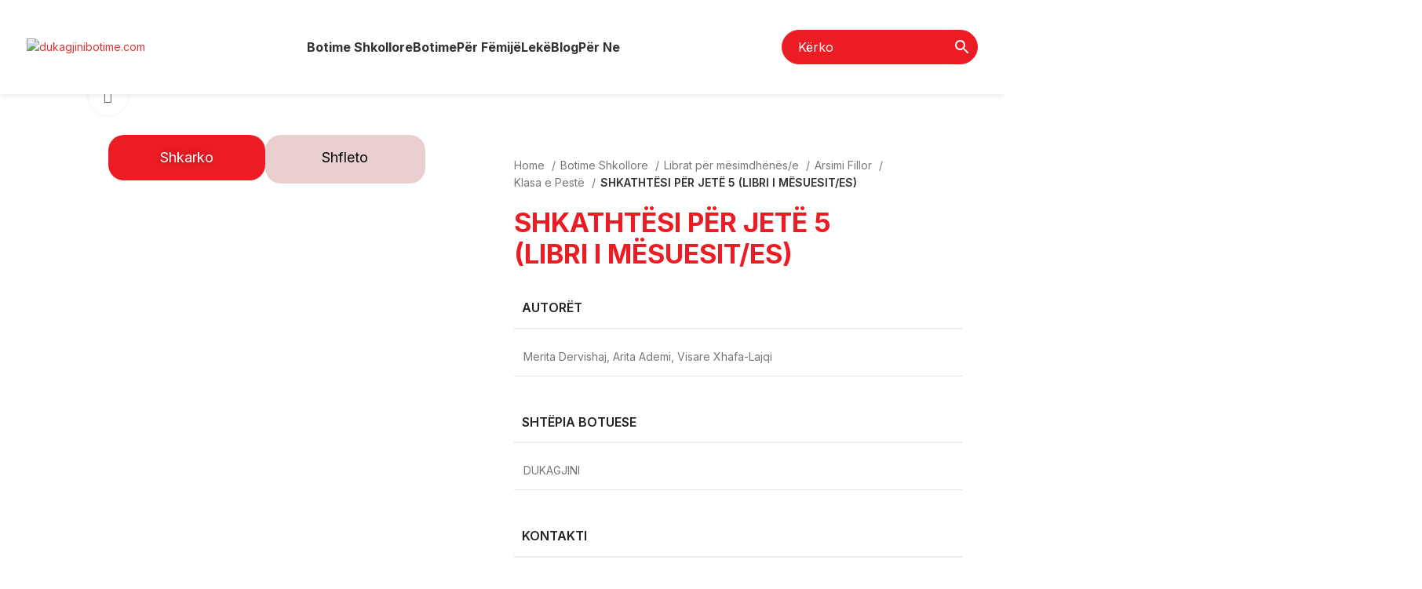

--- FILE ---
content_type: text/html; charset=UTF-8
request_url: https://dukagjinibotime.com/libra/shkathtesi-per-jete-5-2/
body_size: 83014
content:
<!DOCTYPE html>
<html lang="en-US">
<head>
	<meta charset="UTF-8">
	<link rel="profile" href="https://gmpg.org/xfn/11">
	<link rel="pingback" href="https://dukagjinibotime.com/xmlrpc.php">

	<title>SHKATHTËSI PËR JETË 5 (LIBRI I MËSUESIT/ES) &#8211; dukagjinibotime.com</title>
<meta name='robots' content='max-image-preview:large' />
<link rel='dns-prefetch' href='//fonts.googleapis.com' />
<link rel="alternate" type="application/rss+xml" title="dukagjinibotime.com &raquo; Feed" href="https://dukagjinibotime.com/feed/" />
<link rel="alternate" type="application/rss+xml" title="dukagjinibotime.com &raquo; Comments Feed" href="https://dukagjinibotime.com/comments/feed/" />
<link rel='stylesheet' id='wp-block-library-css' href='https://dukagjinibotime.com/wp-includes/css/dist/block-library/style.min.css?ver=6.6.4' type='text/css' media='all' />
<style id='safe-svg-svg-icon-style-inline-css' type='text/css'>
.safe-svg-cover{text-align:center}.safe-svg-cover .safe-svg-inside{display:inline-block;max-width:100%}.safe-svg-cover svg{height:100%;max-height:100%;max-width:100%;width:100%}

</style>
<style id='classic-theme-styles-inline-css' type='text/css'>
/*! This file is auto-generated */
.wp-block-button__link{color:#fff;background-color:#32373c;border-radius:9999px;box-shadow:none;text-decoration:none;padding:calc(.667em + 2px) calc(1.333em + 2px);font-size:1.125em}.wp-block-file__button{background:#32373c;color:#fff;text-decoration:none}
</style>
<style id='global-styles-inline-css' type='text/css'>
:root{--wp--preset--aspect-ratio--square: 1;--wp--preset--aspect-ratio--4-3: 4/3;--wp--preset--aspect-ratio--3-4: 3/4;--wp--preset--aspect-ratio--3-2: 3/2;--wp--preset--aspect-ratio--2-3: 2/3;--wp--preset--aspect-ratio--16-9: 16/9;--wp--preset--aspect-ratio--9-16: 9/16;--wp--preset--color--black: #000000;--wp--preset--color--cyan-bluish-gray: #abb8c3;--wp--preset--color--white: #ffffff;--wp--preset--color--pale-pink: #f78da7;--wp--preset--color--vivid-red: #cf2e2e;--wp--preset--color--luminous-vivid-orange: #ff6900;--wp--preset--color--luminous-vivid-amber: #fcb900;--wp--preset--color--light-green-cyan: #7bdcb5;--wp--preset--color--vivid-green-cyan: #00d084;--wp--preset--color--pale-cyan-blue: #8ed1fc;--wp--preset--color--vivid-cyan-blue: #0693e3;--wp--preset--color--vivid-purple: #9b51e0;--wp--preset--gradient--vivid-cyan-blue-to-vivid-purple: linear-gradient(135deg,rgba(6,147,227,1) 0%,rgb(155,81,224) 100%);--wp--preset--gradient--light-green-cyan-to-vivid-green-cyan: linear-gradient(135deg,rgb(122,220,180) 0%,rgb(0,208,130) 100%);--wp--preset--gradient--luminous-vivid-amber-to-luminous-vivid-orange: linear-gradient(135deg,rgba(252,185,0,1) 0%,rgba(255,105,0,1) 100%);--wp--preset--gradient--luminous-vivid-orange-to-vivid-red: linear-gradient(135deg,rgba(255,105,0,1) 0%,rgb(207,46,46) 100%);--wp--preset--gradient--very-light-gray-to-cyan-bluish-gray: linear-gradient(135deg,rgb(238,238,238) 0%,rgb(169,184,195) 100%);--wp--preset--gradient--cool-to-warm-spectrum: linear-gradient(135deg,rgb(74,234,220) 0%,rgb(151,120,209) 20%,rgb(207,42,186) 40%,rgb(238,44,130) 60%,rgb(251,105,98) 80%,rgb(254,248,76) 100%);--wp--preset--gradient--blush-light-purple: linear-gradient(135deg,rgb(255,206,236) 0%,rgb(152,150,240) 100%);--wp--preset--gradient--blush-bordeaux: linear-gradient(135deg,rgb(254,205,165) 0%,rgb(254,45,45) 50%,rgb(107,0,62) 100%);--wp--preset--gradient--luminous-dusk: linear-gradient(135deg,rgb(255,203,112) 0%,rgb(199,81,192) 50%,rgb(65,88,208) 100%);--wp--preset--gradient--pale-ocean: linear-gradient(135deg,rgb(255,245,203) 0%,rgb(182,227,212) 50%,rgb(51,167,181) 100%);--wp--preset--gradient--electric-grass: linear-gradient(135deg,rgb(202,248,128) 0%,rgb(113,206,126) 100%);--wp--preset--gradient--midnight: linear-gradient(135deg,rgb(2,3,129) 0%,rgb(40,116,252) 100%);--wp--preset--font-size--small: 13px;--wp--preset--font-size--medium: 20px;--wp--preset--font-size--large: 36px;--wp--preset--font-size--x-large: 42px;--wp--preset--spacing--20: 0.44rem;--wp--preset--spacing--30: 0.67rem;--wp--preset--spacing--40: 1rem;--wp--preset--spacing--50: 1.5rem;--wp--preset--spacing--60: 2.25rem;--wp--preset--spacing--70: 3.38rem;--wp--preset--spacing--80: 5.06rem;--wp--preset--shadow--natural: 6px 6px 9px rgba(0, 0, 0, 0.2);--wp--preset--shadow--deep: 12px 12px 50px rgba(0, 0, 0, 0.4);--wp--preset--shadow--sharp: 6px 6px 0px rgba(0, 0, 0, 0.2);--wp--preset--shadow--outlined: 6px 6px 0px -3px rgba(255, 255, 255, 1), 6px 6px rgba(0, 0, 0, 1);--wp--preset--shadow--crisp: 6px 6px 0px rgba(0, 0, 0, 1);}:where(.is-layout-flex){gap: 0.5em;}:where(.is-layout-grid){gap: 0.5em;}body .is-layout-flex{display: flex;}.is-layout-flex{flex-wrap: wrap;align-items: center;}.is-layout-flex > :is(*, div){margin: 0;}body .is-layout-grid{display: grid;}.is-layout-grid > :is(*, div){margin: 0;}:where(.wp-block-columns.is-layout-flex){gap: 2em;}:where(.wp-block-columns.is-layout-grid){gap: 2em;}:where(.wp-block-post-template.is-layout-flex){gap: 1.25em;}:where(.wp-block-post-template.is-layout-grid){gap: 1.25em;}.has-black-color{color: var(--wp--preset--color--black) !important;}.has-cyan-bluish-gray-color{color: var(--wp--preset--color--cyan-bluish-gray) !important;}.has-white-color{color: var(--wp--preset--color--white) !important;}.has-pale-pink-color{color: var(--wp--preset--color--pale-pink) !important;}.has-vivid-red-color{color: var(--wp--preset--color--vivid-red) !important;}.has-luminous-vivid-orange-color{color: var(--wp--preset--color--luminous-vivid-orange) !important;}.has-luminous-vivid-amber-color{color: var(--wp--preset--color--luminous-vivid-amber) !important;}.has-light-green-cyan-color{color: var(--wp--preset--color--light-green-cyan) !important;}.has-vivid-green-cyan-color{color: var(--wp--preset--color--vivid-green-cyan) !important;}.has-pale-cyan-blue-color{color: var(--wp--preset--color--pale-cyan-blue) !important;}.has-vivid-cyan-blue-color{color: var(--wp--preset--color--vivid-cyan-blue) !important;}.has-vivid-purple-color{color: var(--wp--preset--color--vivid-purple) !important;}.has-black-background-color{background-color: var(--wp--preset--color--black) !important;}.has-cyan-bluish-gray-background-color{background-color: var(--wp--preset--color--cyan-bluish-gray) !important;}.has-white-background-color{background-color: var(--wp--preset--color--white) !important;}.has-pale-pink-background-color{background-color: var(--wp--preset--color--pale-pink) !important;}.has-vivid-red-background-color{background-color: var(--wp--preset--color--vivid-red) !important;}.has-luminous-vivid-orange-background-color{background-color: var(--wp--preset--color--luminous-vivid-orange) !important;}.has-luminous-vivid-amber-background-color{background-color: var(--wp--preset--color--luminous-vivid-amber) !important;}.has-light-green-cyan-background-color{background-color: var(--wp--preset--color--light-green-cyan) !important;}.has-vivid-green-cyan-background-color{background-color: var(--wp--preset--color--vivid-green-cyan) !important;}.has-pale-cyan-blue-background-color{background-color: var(--wp--preset--color--pale-cyan-blue) !important;}.has-vivid-cyan-blue-background-color{background-color: var(--wp--preset--color--vivid-cyan-blue) !important;}.has-vivid-purple-background-color{background-color: var(--wp--preset--color--vivid-purple) !important;}.has-black-border-color{border-color: var(--wp--preset--color--black) !important;}.has-cyan-bluish-gray-border-color{border-color: var(--wp--preset--color--cyan-bluish-gray) !important;}.has-white-border-color{border-color: var(--wp--preset--color--white) !important;}.has-pale-pink-border-color{border-color: var(--wp--preset--color--pale-pink) !important;}.has-vivid-red-border-color{border-color: var(--wp--preset--color--vivid-red) !important;}.has-luminous-vivid-orange-border-color{border-color: var(--wp--preset--color--luminous-vivid-orange) !important;}.has-luminous-vivid-amber-border-color{border-color: var(--wp--preset--color--luminous-vivid-amber) !important;}.has-light-green-cyan-border-color{border-color: var(--wp--preset--color--light-green-cyan) !important;}.has-vivid-green-cyan-border-color{border-color: var(--wp--preset--color--vivid-green-cyan) !important;}.has-pale-cyan-blue-border-color{border-color: var(--wp--preset--color--pale-cyan-blue) !important;}.has-vivid-cyan-blue-border-color{border-color: var(--wp--preset--color--vivid-cyan-blue) !important;}.has-vivid-purple-border-color{border-color: var(--wp--preset--color--vivid-purple) !important;}.has-vivid-cyan-blue-to-vivid-purple-gradient-background{background: var(--wp--preset--gradient--vivid-cyan-blue-to-vivid-purple) !important;}.has-light-green-cyan-to-vivid-green-cyan-gradient-background{background: var(--wp--preset--gradient--light-green-cyan-to-vivid-green-cyan) !important;}.has-luminous-vivid-amber-to-luminous-vivid-orange-gradient-background{background: var(--wp--preset--gradient--luminous-vivid-amber-to-luminous-vivid-orange) !important;}.has-luminous-vivid-orange-to-vivid-red-gradient-background{background: var(--wp--preset--gradient--luminous-vivid-orange-to-vivid-red) !important;}.has-very-light-gray-to-cyan-bluish-gray-gradient-background{background: var(--wp--preset--gradient--very-light-gray-to-cyan-bluish-gray) !important;}.has-cool-to-warm-spectrum-gradient-background{background: var(--wp--preset--gradient--cool-to-warm-spectrum) !important;}.has-blush-light-purple-gradient-background{background: var(--wp--preset--gradient--blush-light-purple) !important;}.has-blush-bordeaux-gradient-background{background: var(--wp--preset--gradient--blush-bordeaux) !important;}.has-luminous-dusk-gradient-background{background: var(--wp--preset--gradient--luminous-dusk) !important;}.has-pale-ocean-gradient-background{background: var(--wp--preset--gradient--pale-ocean) !important;}.has-electric-grass-gradient-background{background: var(--wp--preset--gradient--electric-grass) !important;}.has-midnight-gradient-background{background: var(--wp--preset--gradient--midnight) !important;}.has-small-font-size{font-size: var(--wp--preset--font-size--small) !important;}.has-medium-font-size{font-size: var(--wp--preset--font-size--medium) !important;}.has-large-font-size{font-size: var(--wp--preset--font-size--large) !important;}.has-x-large-font-size{font-size: var(--wp--preset--font-size--x-large) !important;}
:where(.wp-block-post-template.is-layout-flex){gap: 1.25em;}:where(.wp-block-post-template.is-layout-grid){gap: 1.25em;}
:where(.wp-block-columns.is-layout-flex){gap: 2em;}:where(.wp-block-columns.is-layout-grid){gap: 2em;}
:root :where(.wp-block-pullquote){font-size: 1.5em;line-height: 1.6;}
</style>
<style id='woocommerce-inline-inline-css' type='text/css'>
.woocommerce form .form-row .required { visibility: visible; }
</style>
<link rel='stylesheet' id='aws-style-css' href='https://dukagjinibotime.com/wp-content/plugins/advanced-woo-search/assets/css/common.min.css?ver=2.90' type='text/css' media='all' />
<link rel='stylesheet' id='elementor-lazyload-css' href='https://dukagjinibotime.com/wp-content/plugins/elementor/assets/css/modules/lazyload/frontend.min.css?ver=3.16.5' type='text/css' media='all' />
<link rel='stylesheet' id='elementor-frontend-css' href='https://dukagjinibotime.com/wp-content/plugins/elementor/assets/css/frontend-lite.min.css?ver=3.16.5' type='text/css' media='all' />
<style id='elementor-frontend-inline-css' type='text/css'>
.elementor-kit-7{--e-global-color-primary:#6EC1E4;--e-global-color-secondary:#54595F;--e-global-color-text:#7A7A7A;--e-global-color-accent:#61CE70;--e-global-typography-primary-font-family:"Roboto";--e-global-typography-primary-font-weight:600;--e-global-typography-secondary-font-family:"Roboto Slab";--e-global-typography-secondary-font-weight:400;--e-global-typography-text-font-family:"Roboto";--e-global-typography-text-font-weight:400;--e-global-typography-accent-font-family:"Roboto";--e-global-typography-accent-font-weight:500;--e-global-typography-819f27a-font-family:"Inter";--e-global-typography-819f27a-font-size:16px;--e-global-typography-819f27a-font-weight:700;--e-global-typography-819f27a-text-transform:capitalize;--e-global-typography-b02bf2f-font-family:"Inter";--e-global-typography-b02bf2f-font-size:16px;--e-global-typography-b02bf2f-font-weight:700;--e-global-typography-b02bf2f-text-transform:none;--e-global-typography-1e45e63-font-family:"Inter";--e-global-typography-1e45e63-font-size:16px;--e-global-typography-1e45e63-font-weight:500;}.elementor-section.elementor-section-boxed > .elementor-container{max-width:1140px;}.e-con{--container-max-width:1140px;}.elementor-widget:not(:last-child){margin-block-end:20px;}.elementor-element{--widgets-spacing:20px 20px;}{}h1.entry-title{display:var(--page-title-display);}.elementor-kit-7 e-page-transition{background-color:#FFBC7D;}@media(max-width:1024px){.elementor-section.elementor-section-boxed > .elementor-container{max-width:1024px;}.e-con{--container-max-width:1024px;}}@media(max-width:767px){.elementor-section.elementor-section-boxed > .elementor-container{max-width:767px;}.e-con{--container-max-width:767px;}}/* Start custom CSS */.owl-nav>div[class*="prev"] {
    left: 5%;
}

.owl-nav>div[class*="next"] {
    right: 5%;
}/* End custom CSS */
.elementor-widget-heading .elementor-heading-title{color:var( --e-global-color-primary );font-family:var( --e-global-typography-primary-font-family ), Sans-serif;font-weight:var( --e-global-typography-primary-font-weight );}.elementor-widget-image .widget-image-caption{color:var( --e-global-color-text );font-family:var( --e-global-typography-text-font-family ), Sans-serif;font-weight:var( --e-global-typography-text-font-weight );}.elementor-widget-text-editor{color:var( --e-global-color-text );font-family:var( --e-global-typography-text-font-family ), Sans-serif;font-weight:var( --e-global-typography-text-font-weight );}.elementor-widget-text-editor.elementor-drop-cap-view-stacked .elementor-drop-cap{background-color:var( --e-global-color-primary );}.elementor-widget-text-editor.elementor-drop-cap-view-framed .elementor-drop-cap, .elementor-widget-text-editor.elementor-drop-cap-view-default .elementor-drop-cap{color:var( --e-global-color-primary );border-color:var( --e-global-color-primary );}.elementor-widget-button .elementor-button{font-family:var( --e-global-typography-accent-font-family ), Sans-serif;font-weight:var( --e-global-typography-accent-font-weight );background-color:var( --e-global-color-accent );}.elementor-widget-divider{--divider-color:var( --e-global-color-secondary );}.elementor-widget-divider .elementor-divider__text{color:var( --e-global-color-secondary );font-family:var( --e-global-typography-secondary-font-family ), Sans-serif;font-weight:var( --e-global-typography-secondary-font-weight );}.elementor-widget-divider.elementor-view-stacked .elementor-icon{background-color:var( --e-global-color-secondary );}.elementor-widget-divider.elementor-view-framed .elementor-icon, .elementor-widget-divider.elementor-view-default .elementor-icon{color:var( --e-global-color-secondary );border-color:var( --e-global-color-secondary );}.elementor-widget-divider.elementor-view-framed .elementor-icon, .elementor-widget-divider.elementor-view-default .elementor-icon svg{fill:var( --e-global-color-secondary );}.elementor-widget-image-box .elementor-image-box-title{color:var( --e-global-color-primary );font-family:var( --e-global-typography-primary-font-family ), Sans-serif;font-weight:var( --e-global-typography-primary-font-weight );}.elementor-widget-image-box .elementor-image-box-description{color:var( --e-global-color-text );font-family:var( --e-global-typography-text-font-family ), Sans-serif;font-weight:var( --e-global-typography-text-font-weight );}.elementor-widget-icon.elementor-view-stacked .elementor-icon{background-color:var( --e-global-color-primary );}.elementor-widget-icon.elementor-view-framed .elementor-icon, .elementor-widget-icon.elementor-view-default .elementor-icon{color:var( --e-global-color-primary );border-color:var( --e-global-color-primary );}.elementor-widget-icon.elementor-view-framed .elementor-icon, .elementor-widget-icon.elementor-view-default .elementor-icon svg{fill:var( --e-global-color-primary );}.elementor-widget-icon-box.elementor-view-stacked .elementor-icon{background-color:var( --e-global-color-primary );}.elementor-widget-icon-box.elementor-view-framed .elementor-icon, .elementor-widget-icon-box.elementor-view-default .elementor-icon{fill:var( --e-global-color-primary );color:var( --e-global-color-primary );border-color:var( --e-global-color-primary );}.elementor-widget-icon-box .elementor-icon-box-title{color:var( --e-global-color-primary );}.elementor-widget-icon-box .elementor-icon-box-title, .elementor-widget-icon-box .elementor-icon-box-title a{font-family:var( --e-global-typography-primary-font-family ), Sans-serif;font-weight:var( --e-global-typography-primary-font-weight );}.elementor-widget-icon-box .elementor-icon-box-description{color:var( --e-global-color-text );font-family:var( --e-global-typography-text-font-family ), Sans-serif;font-weight:var( --e-global-typography-text-font-weight );}.elementor-widget-star-rating .elementor-star-rating__title{color:var( --e-global-color-text );font-family:var( --e-global-typography-text-font-family ), Sans-serif;font-weight:var( --e-global-typography-text-font-weight );}.elementor-widget-image-gallery .gallery-item .gallery-caption{font-family:var( --e-global-typography-accent-font-family ), Sans-serif;font-weight:var( --e-global-typography-accent-font-weight );}.elementor-widget-icon-list .elementor-icon-list-item:not(:last-child):after{border-color:var( --e-global-color-text );}.elementor-widget-icon-list .elementor-icon-list-icon i{color:var( --e-global-color-primary );}.elementor-widget-icon-list .elementor-icon-list-icon svg{fill:var( --e-global-color-primary );}.elementor-widget-icon-list .elementor-icon-list-item > .elementor-icon-list-text, .elementor-widget-icon-list .elementor-icon-list-item > a{font-family:var( --e-global-typography-text-font-family ), Sans-serif;font-weight:var( --e-global-typography-text-font-weight );}.elementor-widget-icon-list .elementor-icon-list-text{color:var( --e-global-color-secondary );}.elementor-widget-counter .elementor-counter-number-wrapper{color:var( --e-global-color-primary );font-family:var( --e-global-typography-primary-font-family ), Sans-serif;font-weight:var( --e-global-typography-primary-font-weight );}.elementor-widget-counter .elementor-counter-title{color:var( --e-global-color-secondary );font-family:var( --e-global-typography-secondary-font-family ), Sans-serif;font-weight:var( --e-global-typography-secondary-font-weight );}.elementor-widget-progress .elementor-progress-wrapper .elementor-progress-bar{background-color:var( --e-global-color-primary );}.elementor-widget-progress .elementor-title{color:var( --e-global-color-primary );font-family:var( --e-global-typography-text-font-family ), Sans-serif;font-weight:var( --e-global-typography-text-font-weight );}.elementor-widget-testimonial .elementor-testimonial-content{color:var( --e-global-color-text );font-family:var( --e-global-typography-text-font-family ), Sans-serif;font-weight:var( --e-global-typography-text-font-weight );}.elementor-widget-testimonial .elementor-testimonial-name{color:var( --e-global-color-primary );font-family:var( --e-global-typography-primary-font-family ), Sans-serif;font-weight:var( --e-global-typography-primary-font-weight );}.elementor-widget-testimonial .elementor-testimonial-job{color:var( --e-global-color-secondary );font-family:var( --e-global-typography-secondary-font-family ), Sans-serif;font-weight:var( --e-global-typography-secondary-font-weight );}.elementor-widget-tabs .elementor-tab-title, .elementor-widget-tabs .elementor-tab-title a{color:var( --e-global-color-primary );}.elementor-widget-tabs .elementor-tab-title.elementor-active,
					 .elementor-widget-tabs .elementor-tab-title.elementor-active a{color:var( --e-global-color-accent );}.elementor-widget-tabs .elementor-tab-title{font-family:var( --e-global-typography-primary-font-family ), Sans-serif;font-weight:var( --e-global-typography-primary-font-weight );}.elementor-widget-tabs .elementor-tab-content{color:var( --e-global-color-text );font-family:var( --e-global-typography-text-font-family ), Sans-serif;font-weight:var( --e-global-typography-text-font-weight );}.elementor-widget-accordion .elementor-accordion-icon, .elementor-widget-accordion .elementor-accordion-title{color:var( --e-global-color-primary );}.elementor-widget-accordion .elementor-accordion-icon svg{fill:var( --e-global-color-primary );}.elementor-widget-accordion .elementor-active .elementor-accordion-icon, .elementor-widget-accordion .elementor-active .elementor-accordion-title{color:var( --e-global-color-accent );}.elementor-widget-accordion .elementor-active .elementor-accordion-icon svg{fill:var( --e-global-color-accent );}.elementor-widget-accordion .elementor-accordion-title{font-family:var( --e-global-typography-primary-font-family ), Sans-serif;font-weight:var( --e-global-typography-primary-font-weight );}.elementor-widget-accordion .elementor-tab-content{color:var( --e-global-color-text );font-family:var( --e-global-typography-text-font-family ), Sans-serif;font-weight:var( --e-global-typography-text-font-weight );}.elementor-widget-toggle .elementor-toggle-title, .elementor-widget-toggle .elementor-toggle-icon{color:var( --e-global-color-primary );}.elementor-widget-toggle .elementor-toggle-icon svg{fill:var( --e-global-color-primary );}.elementor-widget-toggle .elementor-tab-title.elementor-active a, .elementor-widget-toggle .elementor-tab-title.elementor-active .elementor-toggle-icon{color:var( --e-global-color-accent );}.elementor-widget-toggle .elementor-toggle-title{font-family:var( --e-global-typography-primary-font-family ), Sans-serif;font-weight:var( --e-global-typography-primary-font-weight );}.elementor-widget-toggle .elementor-tab-content{color:var( --e-global-color-text );font-family:var( --e-global-typography-text-font-family ), Sans-serif;font-weight:var( --e-global-typography-text-font-weight );}.elementor-widget-alert .elementor-alert-title{font-family:var( --e-global-typography-primary-font-family ), Sans-serif;font-weight:var( --e-global-typography-primary-font-weight );}.elementor-widget-alert .elementor-alert-description{font-family:var( --e-global-typography-text-font-family ), Sans-serif;font-weight:var( --e-global-typography-text-font-weight );}.elementor-widget-text-path{font-family:var( --e-global-typography-text-font-family ), Sans-serif;font-weight:var( --e-global-typography-text-font-weight );}.elementor-widget-theme-site-logo .widget-image-caption{color:var( --e-global-color-text );font-family:var( --e-global-typography-text-font-family ), Sans-serif;font-weight:var( --e-global-typography-text-font-weight );}.elementor-widget-theme-site-title .elementor-heading-title{color:var( --e-global-color-primary );font-family:var( --e-global-typography-primary-font-family ), Sans-serif;font-weight:var( --e-global-typography-primary-font-weight );}.elementor-widget-theme-page-title .elementor-heading-title{color:var( --e-global-color-primary );font-family:var( --e-global-typography-primary-font-family ), Sans-serif;font-weight:var( --e-global-typography-primary-font-weight );}.elementor-widget-theme-post-title .elementor-heading-title{color:var( --e-global-color-primary );font-family:var( --e-global-typography-primary-font-family ), Sans-serif;font-weight:var( --e-global-typography-primary-font-weight );}.elementor-widget-theme-post-excerpt .elementor-widget-container{color:var( --e-global-color-text );font-family:var( --e-global-typography-text-font-family ), Sans-serif;font-weight:var( --e-global-typography-text-font-weight );}.elementor-widget-theme-post-content{color:var( --e-global-color-text );font-family:var( --e-global-typography-text-font-family ), Sans-serif;font-weight:var( --e-global-typography-text-font-weight );}.elementor-widget-theme-post-featured-image .widget-image-caption{color:var( --e-global-color-text );font-family:var( --e-global-typography-text-font-family ), Sans-serif;font-weight:var( --e-global-typography-text-font-weight );}.elementor-widget-theme-archive-title .elementor-heading-title{color:var( --e-global-color-primary );font-family:var( --e-global-typography-primary-font-family ), Sans-serif;font-weight:var( --e-global-typography-primary-font-weight );}.elementor-widget-archive-posts .elementor-post__title, .elementor-widget-archive-posts .elementor-post__title a{color:var( --e-global-color-secondary );font-family:var( --e-global-typography-primary-font-family ), Sans-serif;font-weight:var( --e-global-typography-primary-font-weight );}.elementor-widget-archive-posts .elementor-post__meta-data{font-family:var( --e-global-typography-secondary-font-family ), Sans-serif;font-weight:var( --e-global-typography-secondary-font-weight );}.elementor-widget-archive-posts .elementor-post__excerpt p{font-family:var( --e-global-typography-text-font-family ), Sans-serif;font-weight:var( --e-global-typography-text-font-weight );}.elementor-widget-archive-posts .elementor-post__read-more{color:var( --e-global-color-accent );}.elementor-widget-archive-posts a.elementor-post__read-more{font-family:var( --e-global-typography-accent-font-family ), Sans-serif;font-weight:var( --e-global-typography-accent-font-weight );}.elementor-widget-archive-posts .elementor-post__card .elementor-post__badge{background-color:var( --e-global-color-accent );font-family:var( --e-global-typography-accent-font-family ), Sans-serif;font-weight:var( --e-global-typography-accent-font-weight );}.elementor-widget-archive-posts .elementor-pagination{font-family:var( --e-global-typography-secondary-font-family ), Sans-serif;font-weight:var( --e-global-typography-secondary-font-weight );}.elementor-widget-archive-posts .elementor-button{font-family:var( --e-global-typography-accent-font-family ), Sans-serif;font-weight:var( --e-global-typography-accent-font-weight );background-color:var( --e-global-color-accent );}.elementor-widget-archive-posts .e-load-more-message{font-family:var( --e-global-typography-secondary-font-family ), Sans-serif;font-weight:var( --e-global-typography-secondary-font-weight );}.elementor-widget-archive-posts .elementor-posts-nothing-found{color:var( --e-global-color-text );font-family:var( --e-global-typography-text-font-family ), Sans-serif;font-weight:var( --e-global-typography-text-font-weight );}.elementor-widget-loop-grid .elementor-pagination{font-family:var( --e-global-typography-secondary-font-family ), Sans-serif;font-weight:var( --e-global-typography-secondary-font-weight );}.elementor-widget-loop-grid .elementor-button{font-family:var( --e-global-typography-accent-font-family ), Sans-serif;font-weight:var( --e-global-typography-accent-font-weight );background-color:var( --e-global-color-accent );}.elementor-widget-loop-grid .e-load-more-message{font-family:var( --e-global-typography-secondary-font-family ), Sans-serif;font-weight:var( --e-global-typography-secondary-font-weight );}.elementor-widget-posts .elementor-post__title, .elementor-widget-posts .elementor-post__title a{color:var( --e-global-color-secondary );font-family:var( --e-global-typography-primary-font-family ), Sans-serif;font-weight:var( --e-global-typography-primary-font-weight );}.elementor-widget-posts .elementor-post__meta-data{font-family:var( --e-global-typography-secondary-font-family ), Sans-serif;font-weight:var( --e-global-typography-secondary-font-weight );}.elementor-widget-posts .elementor-post__excerpt p{font-family:var( --e-global-typography-text-font-family ), Sans-serif;font-weight:var( --e-global-typography-text-font-weight );}.elementor-widget-posts .elementor-post__read-more{color:var( --e-global-color-accent );}.elementor-widget-posts a.elementor-post__read-more{font-family:var( --e-global-typography-accent-font-family ), Sans-serif;font-weight:var( --e-global-typography-accent-font-weight );}.elementor-widget-posts .elementor-post__card .elementor-post__badge{background-color:var( --e-global-color-accent );font-family:var( --e-global-typography-accent-font-family ), Sans-serif;font-weight:var( --e-global-typography-accent-font-weight );}.elementor-widget-posts .elementor-pagination{font-family:var( --e-global-typography-secondary-font-family ), Sans-serif;font-weight:var( --e-global-typography-secondary-font-weight );}.elementor-widget-posts .elementor-button{font-family:var( --e-global-typography-accent-font-family ), Sans-serif;font-weight:var( --e-global-typography-accent-font-weight );background-color:var( --e-global-color-accent );}.elementor-widget-posts .e-load-more-message{font-family:var( --e-global-typography-secondary-font-family ), Sans-serif;font-weight:var( --e-global-typography-secondary-font-weight );}.elementor-widget-portfolio a .elementor-portfolio-item__overlay{background-color:var( --e-global-color-accent );}.elementor-widget-portfolio .elementor-portfolio-item__title{font-family:var( --e-global-typography-primary-font-family ), Sans-serif;font-weight:var( --e-global-typography-primary-font-weight );}.elementor-widget-portfolio .elementor-portfolio__filter{color:var( --e-global-color-text );font-family:var( --e-global-typography-primary-font-family ), Sans-serif;font-weight:var( --e-global-typography-primary-font-weight );}.elementor-widget-portfolio .elementor-portfolio__filter.elementor-active{color:var( --e-global-color-primary );}.elementor-widget-gallery .elementor-gallery-item__title{font-family:var( --e-global-typography-primary-font-family ), Sans-serif;font-weight:var( --e-global-typography-primary-font-weight );}.elementor-widget-gallery .elementor-gallery-item__description{font-family:var( --e-global-typography-text-font-family ), Sans-serif;font-weight:var( --e-global-typography-text-font-weight );}.elementor-widget-gallery{--galleries-title-color-normal:var( --e-global-color-primary );--galleries-title-color-hover:var( --e-global-color-secondary );--galleries-pointer-bg-color-hover:var( --e-global-color-accent );--gallery-title-color-active:var( --e-global-color-secondary );--galleries-pointer-bg-color-active:var( --e-global-color-accent );}.elementor-widget-gallery .elementor-gallery-title{font-family:var( --e-global-typography-primary-font-family ), Sans-serif;font-weight:var( --e-global-typography-primary-font-weight );}.elementor-widget-form .elementor-field-group > label, .elementor-widget-form .elementor-field-subgroup label{color:var( --e-global-color-text );}.elementor-widget-form .elementor-field-group > label{font-family:var( --e-global-typography-text-font-family ), Sans-serif;font-weight:var( --e-global-typography-text-font-weight );}.elementor-widget-form .elementor-field-type-html{color:var( --e-global-color-text );font-family:var( --e-global-typography-text-font-family ), Sans-serif;font-weight:var( --e-global-typography-text-font-weight );}.elementor-widget-form .elementor-field-group .elementor-field{color:var( --e-global-color-text );}.elementor-widget-form .elementor-field-group .elementor-field, .elementor-widget-form .elementor-field-subgroup label{font-family:var( --e-global-typography-text-font-family ), Sans-serif;font-weight:var( --e-global-typography-text-font-weight );}.elementor-widget-form .elementor-button{font-family:var( --e-global-typography-accent-font-family ), Sans-serif;font-weight:var( --e-global-typography-accent-font-weight );}.elementor-widget-form .e-form__buttons__wrapper__button-next{background-color:var( --e-global-color-accent );}.elementor-widget-form .elementor-button[type="submit"]{background-color:var( --e-global-color-accent );}.elementor-widget-form .e-form__buttons__wrapper__button-previous{background-color:var( --e-global-color-accent );}.elementor-widget-form .elementor-message{font-family:var( --e-global-typography-text-font-family ), Sans-serif;font-weight:var( --e-global-typography-text-font-weight );}.elementor-widget-form .e-form__indicators__indicator, .elementor-widget-form .e-form__indicators__indicator__label{font-family:var( --e-global-typography-accent-font-family ), Sans-serif;font-weight:var( --e-global-typography-accent-font-weight );}.elementor-widget-form{--e-form-steps-indicator-inactive-primary-color:var( --e-global-color-text );--e-form-steps-indicator-active-primary-color:var( --e-global-color-accent );--e-form-steps-indicator-completed-primary-color:var( --e-global-color-accent );--e-form-steps-indicator-progress-color:var( --e-global-color-accent );--e-form-steps-indicator-progress-background-color:var( --e-global-color-text );--e-form-steps-indicator-progress-meter-color:var( --e-global-color-text );}.elementor-widget-form .e-form__indicators__indicator__progress__meter{font-family:var( --e-global-typography-accent-font-family ), Sans-serif;font-weight:var( --e-global-typography-accent-font-weight );}.elementor-widget-login .elementor-field-group > a{color:var( --e-global-color-text );}.elementor-widget-login .elementor-field-group > a:hover{color:var( --e-global-color-accent );}.elementor-widget-login .elementor-form-fields-wrapper label{color:var( --e-global-color-text );font-family:var( --e-global-typography-text-font-family ), Sans-serif;font-weight:var( --e-global-typography-text-font-weight );}.elementor-widget-login .elementor-field-group .elementor-field{color:var( --e-global-color-text );}.elementor-widget-login .elementor-field-group .elementor-field, .elementor-widget-login .elementor-field-subgroup label{font-family:var( --e-global-typography-text-font-family ), Sans-serif;font-weight:var( --e-global-typography-text-font-weight );}.elementor-widget-login .elementor-button{font-family:var( --e-global-typography-accent-font-family ), Sans-serif;font-weight:var( --e-global-typography-accent-font-weight );background-color:var( --e-global-color-accent );}.elementor-widget-login .elementor-widget-container .elementor-login__logged-in-message{color:var( --e-global-color-text );font-family:var( --e-global-typography-text-font-family ), Sans-serif;font-weight:var( --e-global-typography-text-font-weight );}.elementor-widget-slides .elementor-slide-heading{font-family:var( --e-global-typography-primary-font-family ), Sans-serif;font-weight:var( --e-global-typography-primary-font-weight );}.elementor-widget-slides .elementor-slide-description{font-family:var( --e-global-typography-secondary-font-family ), Sans-serif;font-weight:var( --e-global-typography-secondary-font-weight );}.elementor-widget-slides .elementor-slide-button{font-family:var( --e-global-typography-accent-font-family ), Sans-serif;font-weight:var( --e-global-typography-accent-font-weight );}.elementor-widget-nav-menu .elementor-nav-menu .elementor-item{font-family:var( --e-global-typography-primary-font-family ), Sans-serif;font-weight:var( --e-global-typography-primary-font-weight );}.elementor-widget-nav-menu .elementor-nav-menu--main .elementor-item{color:var( --e-global-color-text );fill:var( --e-global-color-text );}.elementor-widget-nav-menu .elementor-nav-menu--main .elementor-item:hover,
					.elementor-widget-nav-menu .elementor-nav-menu--main .elementor-item.elementor-item-active,
					.elementor-widget-nav-menu .elementor-nav-menu--main .elementor-item.highlighted,
					.elementor-widget-nav-menu .elementor-nav-menu--main .elementor-item:focus{color:var( --e-global-color-accent );fill:var( --e-global-color-accent );}.elementor-widget-nav-menu .elementor-nav-menu--main:not(.e--pointer-framed) .elementor-item:before,
					.elementor-widget-nav-menu .elementor-nav-menu--main:not(.e--pointer-framed) .elementor-item:after{background-color:var( --e-global-color-accent );}.elementor-widget-nav-menu .e--pointer-framed .elementor-item:before,
					.elementor-widget-nav-menu .e--pointer-framed .elementor-item:after{border-color:var( --e-global-color-accent );}.elementor-widget-nav-menu{--e-nav-menu-divider-color:var( --e-global-color-text );}.elementor-widget-nav-menu .elementor-nav-menu--dropdown .elementor-item, .elementor-widget-nav-menu .elementor-nav-menu--dropdown  .elementor-sub-item{font-family:var( --e-global-typography-accent-font-family ), Sans-serif;font-weight:var( --e-global-typography-accent-font-weight );}.elementor-widget-animated-headline .elementor-headline-dynamic-wrapper path{stroke:var( --e-global-color-accent );}.elementor-widget-animated-headline .elementor-headline-plain-text{color:var( --e-global-color-secondary );}.elementor-widget-animated-headline .elementor-headline{font-family:var( --e-global-typography-primary-font-family ), Sans-serif;font-weight:var( --e-global-typography-primary-font-weight );}.elementor-widget-animated-headline{--dynamic-text-color:var( --e-global-color-secondary );}.elementor-widget-animated-headline .elementor-headline-dynamic-text{font-family:var( --e-global-typography-primary-font-family ), Sans-serif;font-weight:var( --e-global-typography-primary-font-weight );}.elementor-widget-hotspot .widget-image-caption{font-family:var( --e-global-typography-text-font-family ), Sans-serif;font-weight:var( --e-global-typography-text-font-weight );}.elementor-widget-hotspot{--hotspot-color:var( --e-global-color-primary );--hotspot-box-color:var( --e-global-color-secondary );--tooltip-color:var( --e-global-color-secondary );}.elementor-widget-hotspot .e-hotspot__label{font-family:var( --e-global-typography-primary-font-family ), Sans-serif;font-weight:var( --e-global-typography-primary-font-weight );}.elementor-widget-hotspot .e-hotspot__tooltip{font-family:var( --e-global-typography-secondary-font-family ), Sans-serif;font-weight:var( --e-global-typography-secondary-font-weight );}.elementor-widget-price-list .elementor-price-list-header{color:var( --e-global-color-primary );font-family:var( --e-global-typography-primary-font-family ), Sans-serif;font-weight:var( --e-global-typography-primary-font-weight );}.elementor-widget-price-list .elementor-price-list-price{color:var( --e-global-color-primary );font-family:var( --e-global-typography-primary-font-family ), Sans-serif;font-weight:var( --e-global-typography-primary-font-weight );}.elementor-widget-price-list .elementor-price-list-description{color:var( --e-global-color-text );font-family:var( --e-global-typography-text-font-family ), Sans-serif;font-weight:var( --e-global-typography-text-font-weight );}.elementor-widget-price-list .elementor-price-list-separator{border-bottom-color:var( --e-global-color-secondary );}.elementor-widget-price-table{--e-price-table-header-background-color:var( --e-global-color-secondary );}.elementor-widget-price-table .elementor-price-table__heading{font-family:var( --e-global-typography-primary-font-family ), Sans-serif;font-weight:var( --e-global-typography-primary-font-weight );}.elementor-widget-price-table .elementor-price-table__subheading{font-family:var( --e-global-typography-secondary-font-family ), Sans-serif;font-weight:var( --e-global-typography-secondary-font-weight );}.elementor-widget-price-table .elementor-price-table .elementor-price-table__price{font-family:var( --e-global-typography-primary-font-family ), Sans-serif;font-weight:var( --e-global-typography-primary-font-weight );}.elementor-widget-price-table .elementor-price-table__original-price{color:var( --e-global-color-secondary );font-family:var( --e-global-typography-primary-font-family ), Sans-serif;font-weight:var( --e-global-typography-primary-font-weight );}.elementor-widget-price-table .elementor-price-table__period{color:var( --e-global-color-secondary );font-family:var( --e-global-typography-secondary-font-family ), Sans-serif;font-weight:var( --e-global-typography-secondary-font-weight );}.elementor-widget-price-table .elementor-price-table__features-list{--e-price-table-features-list-color:var( --e-global-color-text );}.elementor-widget-price-table .elementor-price-table__features-list li{font-family:var( --e-global-typography-text-font-family ), Sans-serif;font-weight:var( --e-global-typography-text-font-weight );}.elementor-widget-price-table .elementor-price-table__features-list li:before{border-top-color:var( --e-global-color-text );}.elementor-widget-price-table .elementor-price-table__button{font-family:var( --e-global-typography-accent-font-family ), Sans-serif;font-weight:var( --e-global-typography-accent-font-weight );background-color:var( --e-global-color-accent );}.elementor-widget-price-table .elementor-price-table__additional_info{color:var( --e-global-color-text );font-family:var( --e-global-typography-text-font-family ), Sans-serif;font-weight:var( --e-global-typography-text-font-weight );}.elementor-widget-price-table .elementor-price-table__ribbon-inner{background-color:var( --e-global-color-accent );font-family:var( --e-global-typography-accent-font-family ), Sans-serif;font-weight:var( --e-global-typography-accent-font-weight );}.elementor-widget-flip-box .elementor-flip-box__front .elementor-flip-box__layer__title{font-family:var( --e-global-typography-primary-font-family ), Sans-serif;font-weight:var( --e-global-typography-primary-font-weight );}.elementor-widget-flip-box .elementor-flip-box__front .elementor-flip-box__layer__description{font-family:var( --e-global-typography-text-font-family ), Sans-serif;font-weight:var( --e-global-typography-text-font-weight );}.elementor-widget-flip-box .elementor-flip-box__back .elementor-flip-box__layer__title{font-family:var( --e-global-typography-primary-font-family ), Sans-serif;font-weight:var( --e-global-typography-primary-font-weight );}.elementor-widget-flip-box .elementor-flip-box__back .elementor-flip-box__layer__description{font-family:var( --e-global-typography-text-font-family ), Sans-serif;font-weight:var( --e-global-typography-text-font-weight );}.elementor-widget-flip-box .elementor-flip-box__button{font-family:var( --e-global-typography-accent-font-family ), Sans-serif;font-weight:var( --e-global-typography-accent-font-weight );}.elementor-widget-call-to-action .elementor-cta__title{font-family:var( --e-global-typography-primary-font-family ), Sans-serif;font-weight:var( --e-global-typography-primary-font-weight );}.elementor-widget-call-to-action .elementor-cta__description{font-family:var( --e-global-typography-text-font-family ), Sans-serif;font-weight:var( --e-global-typography-text-font-weight );}.elementor-widget-call-to-action .elementor-cta__button{font-family:var( --e-global-typography-accent-font-family ), Sans-serif;font-weight:var( --e-global-typography-accent-font-weight );}.elementor-widget-call-to-action .elementor-ribbon-inner{background-color:var( --e-global-color-accent );font-family:var( --e-global-typography-accent-font-family ), Sans-serif;font-weight:var( --e-global-typography-accent-font-weight );}.elementor-widget-media-carousel .elementor-carousel-image-overlay{font-family:var( --e-global-typography-accent-font-family ), Sans-serif;font-weight:var( --e-global-typography-accent-font-weight );}.elementor-widget-testimonial-carousel .elementor-testimonial__text{color:var( --e-global-color-text );font-family:var( --e-global-typography-text-font-family ), Sans-serif;font-weight:var( --e-global-typography-text-font-weight );}.elementor-widget-testimonial-carousel .elementor-testimonial__name{color:var( --e-global-color-text );font-family:var( --e-global-typography-primary-font-family ), Sans-serif;font-weight:var( --e-global-typography-primary-font-weight );}.elementor-widget-testimonial-carousel .elementor-testimonial__title{color:var( --e-global-color-primary );font-family:var( --e-global-typography-secondary-font-family ), Sans-serif;font-weight:var( --e-global-typography-secondary-font-weight );}.elementor-widget-reviews .elementor-testimonial__header, .elementor-widget-reviews .elementor-testimonial__name{font-family:var( --e-global-typography-primary-font-family ), Sans-serif;font-weight:var( --e-global-typography-primary-font-weight );}.elementor-widget-reviews .elementor-testimonial__text{font-family:var( --e-global-typography-text-font-family ), Sans-serif;font-weight:var( --e-global-typography-text-font-weight );}.elementor-widget-table-of-contents{--header-color:var( --e-global-color-secondary );--item-text-color:var( --e-global-color-text );--item-text-hover-color:var( --e-global-color-accent );--marker-color:var( --e-global-color-text );}.elementor-widget-table-of-contents .elementor-toc__header, .elementor-widget-table-of-contents .elementor-toc__header-title{font-family:var( --e-global-typography-primary-font-family ), Sans-serif;font-weight:var( --e-global-typography-primary-font-weight );}.elementor-widget-table-of-contents .elementor-toc__list-item{font-family:var( --e-global-typography-text-font-family ), Sans-serif;font-weight:var( --e-global-typography-text-font-weight );}.elementor-widget-countdown .elementor-countdown-item{background-color:var( --e-global-color-primary );}.elementor-widget-countdown .elementor-countdown-digits{font-family:var( --e-global-typography-text-font-family ), Sans-serif;font-weight:var( --e-global-typography-text-font-weight );}.elementor-widget-countdown .elementor-countdown-label{font-family:var( --e-global-typography-secondary-font-family ), Sans-serif;font-weight:var( --e-global-typography-secondary-font-weight );}.elementor-widget-countdown .elementor-countdown-expire--message{color:var( --e-global-color-text );font-family:var( --e-global-typography-text-font-family ), Sans-serif;font-weight:var( --e-global-typography-text-font-weight );}.elementor-widget-search-form input[type="search"].elementor-search-form__input{font-family:var( --e-global-typography-text-font-family ), Sans-serif;font-weight:var( --e-global-typography-text-font-weight );}.elementor-widget-search-form .elementor-search-form__input,
					.elementor-widget-search-form .elementor-search-form__icon,
					.elementor-widget-search-form .elementor-lightbox .dialog-lightbox-close-button,
					.elementor-widget-search-form .elementor-lightbox .dialog-lightbox-close-button:hover,
					.elementor-widget-search-form.elementor-search-form--skin-full_screen input[type="search"].elementor-search-form__input{color:var( --e-global-color-text );fill:var( --e-global-color-text );}.elementor-widget-search-form .elementor-search-form__submit{font-family:var( --e-global-typography-text-font-family ), Sans-serif;font-weight:var( --e-global-typography-text-font-weight );background-color:var( --e-global-color-secondary );}.elementor-widget-author-box .elementor-author-box__name{color:var( --e-global-color-secondary );font-family:var( --e-global-typography-primary-font-family ), Sans-serif;font-weight:var( --e-global-typography-primary-font-weight );}.elementor-widget-author-box .elementor-author-box__bio{color:var( --e-global-color-text );font-family:var( --e-global-typography-text-font-family ), Sans-serif;font-weight:var( --e-global-typography-text-font-weight );}.elementor-widget-author-box .elementor-author-box__button{color:var( --e-global-color-secondary );border-color:var( --e-global-color-secondary );font-family:var( --e-global-typography-accent-font-family ), Sans-serif;font-weight:var( --e-global-typography-accent-font-weight );}.elementor-widget-author-box .elementor-author-box__button:hover{border-color:var( --e-global-color-secondary );color:var( --e-global-color-secondary );}.elementor-widget-post-navigation span.post-navigation__prev--label{color:var( --e-global-color-text );}.elementor-widget-post-navigation span.post-navigation__next--label{color:var( --e-global-color-text );}.elementor-widget-post-navigation span.post-navigation__prev--label, .elementor-widget-post-navigation span.post-navigation__next--label{font-family:var( --e-global-typography-secondary-font-family ), Sans-serif;font-weight:var( --e-global-typography-secondary-font-weight );}.elementor-widget-post-navigation span.post-navigation__prev--title, .elementor-widget-post-navigation span.post-navigation__next--title{color:var( --e-global-color-secondary );font-family:var( --e-global-typography-secondary-font-family ), Sans-serif;font-weight:var( --e-global-typography-secondary-font-weight );}.elementor-widget-post-info .elementor-icon-list-item:not(:last-child):after{border-color:var( --e-global-color-text );}.elementor-widget-post-info .elementor-icon-list-icon i{color:var( --e-global-color-primary );}.elementor-widget-post-info .elementor-icon-list-icon svg{fill:var( --e-global-color-primary );}.elementor-widget-post-info .elementor-icon-list-text, .elementor-widget-post-info .elementor-icon-list-text a{color:var( --e-global-color-secondary );}.elementor-widget-post-info .elementor-icon-list-item{font-family:var( --e-global-typography-text-font-family ), Sans-serif;font-weight:var( --e-global-typography-text-font-weight );}.elementor-widget-sitemap .elementor-sitemap-title{color:var( --e-global-color-primary );font-family:var( --e-global-typography-primary-font-family ), Sans-serif;font-weight:var( --e-global-typography-primary-font-weight );}.elementor-widget-sitemap .elementor-sitemap-item, .elementor-widget-sitemap span.elementor-sitemap-list, .elementor-widget-sitemap .elementor-sitemap-item a{color:var( --e-global-color-text );font-family:var( --e-global-typography-text-font-family ), Sans-serif;font-weight:var( --e-global-typography-text-font-weight );}.elementor-widget-sitemap .elementor-sitemap-item{color:var( --e-global-color-text );}.elementor-widget-blockquote .elementor-blockquote__content{color:var( --e-global-color-text );}.elementor-widget-blockquote .elementor-blockquote__author{color:var( --e-global-color-secondary );}.elementor-widget-wc-archive-products.elementor-wc-products ul.products li.product .woocommerce-loop-product__title{color:var( --e-global-color-primary );}.elementor-widget-wc-archive-products.elementor-wc-products ul.products li.product .woocommerce-loop-category__title{color:var( --e-global-color-primary );}.elementor-widget-wc-archive-products.elementor-wc-products ul.products li.product .woocommerce-loop-product__title, .elementor-widget-wc-archive-products.elementor-wc-products ul.products li.product .woocommerce-loop-category__title{font-family:var( --e-global-typography-primary-font-family ), Sans-serif;font-weight:var( --e-global-typography-primary-font-weight );}.elementor-widget-wc-archive-products.elementor-wc-products ul.products li.product .price{color:var( --e-global-color-primary );font-family:var( --e-global-typography-primary-font-family ), Sans-serif;font-weight:var( --e-global-typography-primary-font-weight );}.elementor-widget-wc-archive-products.elementor-wc-products ul.products li.product .price ins{color:var( --e-global-color-primary );}.elementor-widget-wc-archive-products.elementor-wc-products ul.products li.product .price ins .amount{color:var( --e-global-color-primary );}.elementor-widget-wc-archive-products.elementor-wc-products ul.products li.product .price del{color:var( --e-global-color-primary );}.elementor-widget-wc-archive-products.elementor-wc-products ul.products li.product .price del .amount{color:var( --e-global-color-primary );}.elementor-widget-wc-archive-products.elementor-wc-products ul.products li.product .price del {font-family:var( --e-global-typography-primary-font-family ), Sans-serif;font-weight:var( --e-global-typography-primary-font-weight );}.elementor-widget-wc-archive-products.elementor-wc-products ul.products li.product .button{font-family:var( --e-global-typography-accent-font-family ), Sans-serif;font-weight:var( --e-global-typography-accent-font-weight );}.elementor-widget-wc-archive-products.elementor-wc-products .added_to_cart{font-family:var( --e-global-typography-accent-font-family ), Sans-serif;font-weight:var( --e-global-typography-accent-font-weight );}.elementor-widget-wc-archive-products{--products-title-color:var( --e-global-color-primary );}.elementor-widget-wc-archive-products.products-heading-show .related-products > h2, .elementor-widget-wc-archive-products.products-heading-show .upsells > h2, .elementor-widget-wc-archive-products.products-heading-show .cross-sells > h2{font-family:var( --e-global-typography-primary-font-family ), Sans-serif;font-weight:var( --e-global-typography-primary-font-weight );}.elementor-widget-wc-archive-products .elementor-products-nothing-found{color:var( --e-global-color-text );font-family:var( --e-global-typography-text-font-family ), Sans-serif;font-weight:var( --e-global-typography-text-font-weight );}.elementor-widget-woocommerce-archive-products.elementor-wc-products ul.products li.product .woocommerce-loop-product__title{color:var( --e-global-color-primary );}.elementor-widget-woocommerce-archive-products.elementor-wc-products ul.products li.product .woocommerce-loop-category__title{color:var( --e-global-color-primary );}.elementor-widget-woocommerce-archive-products.elementor-wc-products ul.products li.product .woocommerce-loop-product__title, .elementor-widget-woocommerce-archive-products.elementor-wc-products ul.products li.product .woocommerce-loop-category__title{font-family:var( --e-global-typography-primary-font-family ), Sans-serif;font-weight:var( --e-global-typography-primary-font-weight );}.elementor-widget-woocommerce-archive-products.elementor-wc-products ul.products li.product .price{color:var( --e-global-color-primary );font-family:var( --e-global-typography-primary-font-family ), Sans-serif;font-weight:var( --e-global-typography-primary-font-weight );}.elementor-widget-woocommerce-archive-products.elementor-wc-products ul.products li.product .price ins{color:var( --e-global-color-primary );}.elementor-widget-woocommerce-archive-products.elementor-wc-products ul.products li.product .price ins .amount{color:var( --e-global-color-primary );}.elementor-widget-woocommerce-archive-products.elementor-wc-products ul.products li.product .price del{color:var( --e-global-color-primary );}.elementor-widget-woocommerce-archive-products.elementor-wc-products ul.products li.product .price del .amount{color:var( --e-global-color-primary );}.elementor-widget-woocommerce-archive-products.elementor-wc-products ul.products li.product .price del {font-family:var( --e-global-typography-primary-font-family ), Sans-serif;font-weight:var( --e-global-typography-primary-font-weight );}.elementor-widget-woocommerce-archive-products.elementor-wc-products ul.products li.product .button{font-family:var( --e-global-typography-accent-font-family ), Sans-serif;font-weight:var( --e-global-typography-accent-font-weight );}.elementor-widget-woocommerce-archive-products.elementor-wc-products .added_to_cart{font-family:var( --e-global-typography-accent-font-family ), Sans-serif;font-weight:var( --e-global-typography-accent-font-weight );}.elementor-widget-woocommerce-archive-products{--products-title-color:var( --e-global-color-primary );}.elementor-widget-woocommerce-archive-products.products-heading-show .related-products > h2, .elementor-widget-woocommerce-archive-products.products-heading-show .upsells > h2, .elementor-widget-woocommerce-archive-products.products-heading-show .cross-sells > h2{font-family:var( --e-global-typography-primary-font-family ), Sans-serif;font-weight:var( --e-global-typography-primary-font-weight );}.elementor-widget-woocommerce-archive-products .elementor-products-nothing-found{color:var( --e-global-color-text );font-family:var( --e-global-typography-text-font-family ), Sans-serif;font-weight:var( --e-global-typography-text-font-weight );}.elementor-widget-woocommerce-products.elementor-wc-products ul.products li.product .woocommerce-loop-product__title{color:var( --e-global-color-primary );}.elementor-widget-woocommerce-products.elementor-wc-products ul.products li.product .woocommerce-loop-category__title{color:var( --e-global-color-primary );}.elementor-widget-woocommerce-products.elementor-wc-products ul.products li.product .woocommerce-loop-product__title, .elementor-widget-woocommerce-products.elementor-wc-products ul.products li.product .woocommerce-loop-category__title{font-family:var( --e-global-typography-primary-font-family ), Sans-serif;font-weight:var( --e-global-typography-primary-font-weight );}.elementor-widget-woocommerce-products.elementor-wc-products ul.products li.product .price{color:var( --e-global-color-primary );font-family:var( --e-global-typography-primary-font-family ), Sans-serif;font-weight:var( --e-global-typography-primary-font-weight );}.elementor-widget-woocommerce-products.elementor-wc-products ul.products li.product .price ins{color:var( --e-global-color-primary );}.elementor-widget-woocommerce-products.elementor-wc-products ul.products li.product .price ins .amount{color:var( --e-global-color-primary );}.elementor-widget-woocommerce-products.elementor-wc-products ul.products li.product .price del{color:var( --e-global-color-primary );}.elementor-widget-woocommerce-products.elementor-wc-products ul.products li.product .price del .amount{color:var( --e-global-color-primary );}.elementor-widget-woocommerce-products.elementor-wc-products ul.products li.product .price del {font-family:var( --e-global-typography-primary-font-family ), Sans-serif;font-weight:var( --e-global-typography-primary-font-weight );}.elementor-widget-woocommerce-products.elementor-wc-products ul.products li.product .button{font-family:var( --e-global-typography-accent-font-family ), Sans-serif;font-weight:var( --e-global-typography-accent-font-weight );}.elementor-widget-woocommerce-products.elementor-wc-products .added_to_cart{font-family:var( --e-global-typography-accent-font-family ), Sans-serif;font-weight:var( --e-global-typography-accent-font-weight );}.elementor-widget-woocommerce-products{--products-title-color:var( --e-global-color-primary );}.elementor-widget-woocommerce-products.products-heading-show .related-products > h2, .elementor-widget-woocommerce-products.products-heading-show .upsells > h2, .elementor-widget-woocommerce-products.products-heading-show .cross-sells > h2{font-family:var( --e-global-typography-primary-font-family ), Sans-serif;font-weight:var( --e-global-typography-primary-font-weight );}.elementor-widget-wc-products.elementor-wc-products ul.products li.product .woocommerce-loop-product__title{color:var( --e-global-color-primary );}.elementor-widget-wc-products.elementor-wc-products ul.products li.product .woocommerce-loop-category__title{color:var( --e-global-color-primary );}.elementor-widget-wc-products.elementor-wc-products ul.products li.product .woocommerce-loop-product__title, .elementor-widget-wc-products.elementor-wc-products ul.products li.product .woocommerce-loop-category__title{font-family:var( --e-global-typography-primary-font-family ), Sans-serif;font-weight:var( --e-global-typography-primary-font-weight );}.elementor-widget-wc-products.elementor-wc-products ul.products li.product .price{color:var( --e-global-color-primary );font-family:var( --e-global-typography-primary-font-family ), Sans-serif;font-weight:var( --e-global-typography-primary-font-weight );}.elementor-widget-wc-products.elementor-wc-products ul.products li.product .price ins{color:var( --e-global-color-primary );}.elementor-widget-wc-products.elementor-wc-products ul.products li.product .price ins .amount{color:var( --e-global-color-primary );}.elementor-widget-wc-products.elementor-wc-products ul.products li.product .price del{color:var( --e-global-color-primary );}.elementor-widget-wc-products.elementor-wc-products ul.products li.product .price del .amount{color:var( --e-global-color-primary );}.elementor-widget-wc-products.elementor-wc-products ul.products li.product .price del {font-family:var( --e-global-typography-primary-font-family ), Sans-serif;font-weight:var( --e-global-typography-primary-font-weight );}.elementor-widget-wc-products.elementor-wc-products ul.products li.product .button{font-family:var( --e-global-typography-accent-font-family ), Sans-serif;font-weight:var( --e-global-typography-accent-font-weight );}.elementor-widget-wc-products.elementor-wc-products .added_to_cart{font-family:var( --e-global-typography-accent-font-family ), Sans-serif;font-weight:var( --e-global-typography-accent-font-weight );}.elementor-widget-wc-add-to-cart .elementor-button{font-family:var( --e-global-typography-accent-font-family ), Sans-serif;font-weight:var( --e-global-typography-accent-font-weight );background-color:var( --e-global-color-accent );}.elementor-widget-wc-categories .woocommerce .woocommerce-loop-category__title{color:var( --e-global-color-primary );font-family:var( --e-global-typography-primary-font-family ), Sans-serif;font-weight:var( --e-global-typography-primary-font-weight );}.elementor-widget-wc-categories .woocommerce-loop-category__title .count{font-family:var( --e-global-typography-primary-font-family ), Sans-serif;font-weight:var( --e-global-typography-primary-font-weight );}.elementor-widget-woocommerce-menu-cart .elementor-menu-cart__toggle .elementor-button{font-family:var( --e-global-typography-primary-font-family ), Sans-serif;font-weight:var( --e-global-typography-primary-font-weight );}.elementor-widget-woocommerce-menu-cart .elementor-menu-cart__product-name a{font-family:var( --e-global-typography-primary-font-family ), Sans-serif;font-weight:var( --e-global-typography-primary-font-weight );}.elementor-widget-woocommerce-menu-cart .elementor-menu-cart__product-price{font-family:var( --e-global-typography-primary-font-family ), Sans-serif;font-weight:var( --e-global-typography-primary-font-weight );}.elementor-widget-woocommerce-menu-cart .elementor-menu-cart__footer-buttons .elementor-button{font-family:var( --e-global-typography-primary-font-family ), Sans-serif;font-weight:var( --e-global-typography-primary-font-weight );}.elementor-widget-woocommerce-menu-cart .elementor-menu-cart__footer-buttons a.elementor-button--view-cart{font-family:var( --e-global-typography-primary-font-family ), Sans-serif;font-weight:var( --e-global-typography-primary-font-weight );}.elementor-widget-woocommerce-menu-cart .elementor-menu-cart__footer-buttons a.elementor-button--checkout{font-family:var( --e-global-typography-primary-font-family ), Sans-serif;font-weight:var( --e-global-typography-primary-font-weight );}.elementor-widget-woocommerce-menu-cart .woocommerce-mini-cart__empty-message{font-family:var( --e-global-typography-primary-font-family ), Sans-serif;font-weight:var( --e-global-typography-primary-font-weight );}.elementor-widget-woocommerce-product-title .elementor-heading-title{color:var( --e-global-color-primary );font-family:var( --e-global-typography-primary-font-family ), Sans-serif;font-weight:var( --e-global-typography-primary-font-weight );}.woocommerce .elementor-widget-woocommerce-product-price .price{color:var( --e-global-color-primary );font-family:var( --e-global-typography-primary-font-family ), Sans-serif;font-weight:var( --e-global-typography-primary-font-weight );}.elementor-widget-woocommerce-product-add-to-cart .added_to_cart{font-family:var( --e-global-typography-accent-font-family ), Sans-serif;font-weight:var( --e-global-typography-accent-font-weight );}.elementor-widget-woocommerce-product-meta .product_meta .detail-container:not(:last-child):after{border-color:var( --e-global-color-text );}.elementor-widget-woocommerce-product-content{color:var( --e-global-color-text );font-family:var( --e-global-typography-text-font-family ), Sans-serif;font-weight:var( --e-global-typography-text-font-weight );}.elementor-widget-woocommerce-product-related.elementor-wc-products ul.products li.product .woocommerce-loop-product__title{color:var( --e-global-color-primary );}.elementor-widget-woocommerce-product-related.elementor-wc-products ul.products li.product .woocommerce-loop-category__title{color:var( --e-global-color-primary );}.elementor-widget-woocommerce-product-related.elementor-wc-products ul.products li.product .woocommerce-loop-product__title, .elementor-widget-woocommerce-product-related.elementor-wc-products ul.products li.product .woocommerce-loop-category__title{font-family:var( --e-global-typography-primary-font-family ), Sans-serif;font-weight:var( --e-global-typography-primary-font-weight );}.elementor-widget-woocommerce-product-related.elementor-wc-products ul.products li.product .price{color:var( --e-global-color-primary );font-family:var( --e-global-typography-primary-font-family ), Sans-serif;font-weight:var( --e-global-typography-primary-font-weight );}.elementor-widget-woocommerce-product-related.elementor-wc-products ul.products li.product .price ins{color:var( --e-global-color-primary );}.elementor-widget-woocommerce-product-related.elementor-wc-products ul.products li.product .price ins .amount{color:var( --e-global-color-primary );}.elementor-widget-woocommerce-product-related.elementor-wc-products ul.products li.product .price del{color:var( --e-global-color-primary );}.elementor-widget-woocommerce-product-related.elementor-wc-products ul.products li.product .price del .amount{color:var( --e-global-color-primary );}.elementor-widget-woocommerce-product-related.elementor-wc-products ul.products li.product .price del {font-family:var( --e-global-typography-primary-font-family ), Sans-serif;font-weight:var( --e-global-typography-primary-font-weight );}.elementor-widget-woocommerce-product-related.elementor-wc-products ul.products li.product .button{font-family:var( --e-global-typography-accent-font-family ), Sans-serif;font-weight:var( --e-global-typography-accent-font-weight );}.elementor-widget-woocommerce-product-related.elementor-wc-products .added_to_cart{font-family:var( --e-global-typography-accent-font-family ), Sans-serif;font-weight:var( --e-global-typography-accent-font-weight );}.woocommerce .elementor-widget-woocommerce-product-related.elementor-wc-products .products > h2{color:var( --e-global-color-primary );font-family:var( --e-global-typography-primary-font-family ), Sans-serif;font-weight:var( --e-global-typography-primary-font-weight );}.elementor-widget-woocommerce-product-upsell.elementor-wc-products ul.products li.product .woocommerce-loop-product__title{color:var( --e-global-color-primary );}.elementor-widget-woocommerce-product-upsell.elementor-wc-products ul.products li.product .woocommerce-loop-category__title{color:var( --e-global-color-primary );}.elementor-widget-woocommerce-product-upsell.elementor-wc-products ul.products li.product .woocommerce-loop-product__title, .elementor-widget-woocommerce-product-upsell.elementor-wc-products ul.products li.product .woocommerce-loop-category__title{font-family:var( --e-global-typography-primary-font-family ), Sans-serif;font-weight:var( --e-global-typography-primary-font-weight );}.elementor-widget-woocommerce-product-upsell.elementor-wc-products ul.products li.product .price{color:var( --e-global-color-primary );font-family:var( --e-global-typography-primary-font-family ), Sans-serif;font-weight:var( --e-global-typography-primary-font-weight );}.elementor-widget-woocommerce-product-upsell.elementor-wc-products ul.products li.product .price ins{color:var( --e-global-color-primary );}.elementor-widget-woocommerce-product-upsell.elementor-wc-products ul.products li.product .price ins .amount{color:var( --e-global-color-primary );}.elementor-widget-woocommerce-product-upsell.elementor-wc-products ul.products li.product .price del{color:var( --e-global-color-primary );}.elementor-widget-woocommerce-product-upsell.elementor-wc-products ul.products li.product .price del .amount{color:var( --e-global-color-primary );}.elementor-widget-woocommerce-product-upsell.elementor-wc-products ul.products li.product .price del {font-family:var( --e-global-typography-primary-font-family ), Sans-serif;font-weight:var( --e-global-typography-primary-font-weight );}.elementor-widget-woocommerce-product-upsell.elementor-wc-products ul.products li.product .button{font-family:var( --e-global-typography-accent-font-family ), Sans-serif;font-weight:var( --e-global-typography-accent-font-weight );}.elementor-widget-woocommerce-product-upsell.elementor-wc-products .added_to_cart{font-family:var( --e-global-typography-accent-font-family ), Sans-serif;font-weight:var( --e-global-typography-accent-font-weight );}.elementor-widget-woocommerce-product-upsell.elementor-wc-products .products > h2{color:var( --e-global-color-primary );font-family:var( --e-global-typography-primary-font-family ), Sans-serif;font-weight:var( --e-global-typography-primary-font-weight );}.elementor-widget-woocommerce-checkout-page .product-name .variation{font-family:var( --e-global-typography-text-font-family ), Sans-serif;font-weight:var( --e-global-typography-text-font-weight );}.elementor-widget-lottie{--caption-color:var( --e-global-color-text );}.elementor-widget-lottie .e-lottie__caption{font-family:var( --e-global-typography-text-font-family ), Sans-serif;font-weight:var( --e-global-typography-text-font-weight );}.elementor-widget-video-playlist .e-tabs-header .e-tabs-title{color:var( --e-global-color-text );}.elementor-widget-video-playlist .e-tabs-header .e-tabs-videos-count{color:var( --e-global-color-text );}.elementor-widget-video-playlist .e-tabs-header .e-tabs-header-right-side i{color:var( --e-global-color-text );}.elementor-widget-video-playlist .e-tabs-header .e-tabs-header-right-side svg{fill:var( --e-global-color-text );}.elementor-widget-video-playlist .e-tab-title .e-tab-title-text{color:var( --e-global-color-text );font-family:var( --e-global-typography-text-font-family ), Sans-serif;font-weight:var( --e-global-typography-text-font-weight );}.elementor-widget-video-playlist .e-tab-title .e-tab-title-text a{color:var( --e-global-color-text );}.elementor-widget-video-playlist .e-tab-title .e-tab-duration{color:var( --e-global-color-text );}.elementor-widget-video-playlist .e-tabs-items-wrapper .e-tab-title:where( .e-active, :hover ) .e-tab-title-text{color:var( --e-global-color-text );font-family:var( --e-global-typography-text-font-family ), Sans-serif;font-weight:var( --e-global-typography-text-font-weight );}.elementor-widget-video-playlist .e-tabs-items-wrapper .e-tab-title:where( .e-active, :hover ) .e-tab-title-text a{color:var( --e-global-color-text );}.elementor-widget-video-playlist .e-tabs-items-wrapper .e-tab-title:where( .e-active, :hover ) .e-tab-duration{color:var( --e-global-color-text );}.elementor-widget-video-playlist .e-tabs-items-wrapper .e-section-title{color:var( --e-global-color-text );}.elementor-widget-video-playlist .e-tabs-inner-tabs .e-inner-tabs-wrapper .e-inner-tab-title a{font-family:var( --e-global-typography-text-font-family ), Sans-serif;font-weight:var( --e-global-typography-text-font-weight );}.elementor-widget-video-playlist .e-tabs-inner-tabs .e-inner-tabs-content-wrapper .e-inner-tab-content .e-inner-tab-text{font-family:var( --e-global-typography-text-font-family ), Sans-serif;font-weight:var( --e-global-typography-text-font-weight );}.elementor-widget-video-playlist .e-tabs-inner-tabs .e-inner-tabs-content-wrapper .e-inner-tab-content button{color:var( --e-global-color-text );font-family:var( --e-global-typography-accent-font-family ), Sans-serif;font-weight:var( --e-global-typography-accent-font-weight );}.elementor-widget-video-playlist .e-tabs-inner-tabs .e-inner-tabs-content-wrapper .e-inner-tab-content button:hover{color:var( --e-global-color-text );}.elementor-widget-paypal-button .elementor-button{font-family:var( --e-global-typography-accent-font-family ), Sans-serif;font-weight:var( --e-global-typography-accent-font-weight );background-color:var( --e-global-color-accent );}.elementor-widget-paypal-button .elementor-message{font-family:var( --e-global-typography-text-font-family ), Sans-serif;font-weight:var( --e-global-typography-text-font-weight );}.elementor-widget-stripe-button .elementor-button{font-family:var( --e-global-typography-accent-font-family ), Sans-serif;font-weight:var( --e-global-typography-accent-font-weight );background-color:var( --e-global-color-accent );}.elementor-widget-stripe-button .elementor-message{font-family:var( --e-global-typography-text-font-family ), Sans-serif;font-weight:var( --e-global-typography-text-font-weight );}.elementor-widget-progress-tracker .current-progress-percentage{font-family:var( --e-global-typography-text-font-family ), Sans-serif;font-weight:var( --e-global-typography-text-font-weight );}
</style>
<link rel='stylesheet' id='swiper-css' href='https://dukagjinibotime.com/wp-content/plugins/elementor/assets/lib/swiper/v8/css/swiper.min.css?ver=8.4.5' type='text/css' media='all' />
<link rel='stylesheet' id='elementor-pro-css' href='https://dukagjinibotime.com/wp-content/plugins/elementor-pro/assets/css/frontend-lite.min.css?ver=3.16.2' type='text/css' media='all' />
<link rel='stylesheet' id='bootstrap-css' href='https://dukagjinibotime.com/wp-content/themes/woodmart/css/bootstrap-light.min.css?ver=7.3.2' type='text/css' media='all' />
<link rel='stylesheet' id='woodmart-style-css' href='https://dukagjinibotime.com/wp-content/themes/woodmart/css/parts/base.min.css?ver=7.3.2' type='text/css' media='all' />
<link rel='stylesheet' id='wd-widget-nav-css' href='https://dukagjinibotime.com/wp-content/themes/woodmart/css/parts/widget-nav.min.css?ver=7.3.2' type='text/css' media='all' />
<link rel='stylesheet' id='wd-widget-product-cat-css' href='https://dukagjinibotime.com/wp-content/themes/woodmart/css/parts/woo-widget-product-cat.min.css?ver=7.3.2' type='text/css' media='all' />
<link rel='stylesheet' id='wd-wp-gutenberg-css' href='https://dukagjinibotime.com/wp-content/themes/woodmart/css/parts/wp-gutenberg.min.css?ver=7.3.2' type='text/css' media='all' />
<link rel='stylesheet' id='wd-wpcf7-css' href='https://dukagjinibotime.com/wp-content/themes/woodmart/css/parts/int-wpcf7.min.css?ver=7.3.2' type='text/css' media='all' />
<link rel='stylesheet' id='wd-revolution-slider-css' href='https://dukagjinibotime.com/wp-content/themes/woodmart/css/parts/int-rev-slider.min.css?ver=7.3.2' type='text/css' media='all' />
<link rel='stylesheet' id='wd-elementor-base-css' href='https://dukagjinibotime.com/wp-content/themes/woodmart/css/parts/int-elem-base.min.css?ver=7.3.2' type='text/css' media='all' />
<link rel='stylesheet' id='wd-elementor-pro-base-css' href='https://dukagjinibotime.com/wp-content/themes/woodmart/css/parts/int-elementor-pro.min.css?ver=7.3.2' type='text/css' media='all' />
<link rel='stylesheet' id='wd-woocommerce-base-css' href='https://dukagjinibotime.com/wp-content/themes/woodmart/css/parts/woocommerce-base.min.css?ver=7.3.2' type='text/css' media='all' />
<link rel='stylesheet' id='wd-mod-star-rating-css' href='https://dukagjinibotime.com/wp-content/themes/woodmart/css/parts/mod-star-rating.min.css?ver=7.3.2' type='text/css' media='all' />
<link rel='stylesheet' id='wd-woo-el-track-order-css' href='https://dukagjinibotime.com/wp-content/themes/woodmart/css/parts/woo-el-track-order.min.css?ver=7.3.2' type='text/css' media='all' />
<link rel='stylesheet' id='wd-woo-gutenberg-css' href='https://dukagjinibotime.com/wp-content/themes/woodmart/css/parts/woo-gutenberg.min.css?ver=7.3.2' type='text/css' media='all' />
<link rel='stylesheet' id='wd-woo-mod-quantity-css' href='https://dukagjinibotime.com/wp-content/themes/woodmart/css/parts/woo-mod-quantity.min.css?ver=7.3.2' type='text/css' media='all' />
<link rel='stylesheet' id='wd-woo-single-prod-el-base-css' href='https://dukagjinibotime.com/wp-content/themes/woodmart/css/parts/woo-single-prod-el-base.min.css?ver=7.3.2' type='text/css' media='all' />
<link rel='stylesheet' id='wd-woo-mod-stock-status-css' href='https://dukagjinibotime.com/wp-content/themes/woodmart/css/parts/woo-mod-stock-status.min.css?ver=7.3.2' type='text/css' media='all' />
<link rel='stylesheet' id='wd-woo-mod-shop-attributes-css' href='https://dukagjinibotime.com/wp-content/themes/woodmart/css/parts/woo-mod-shop-attributes.min.css?ver=7.3.2' type='text/css' media='all' />
<link rel='stylesheet' id='child-style-css' href='https://dukagjinibotime.com/wp-content/themes/woodmart-child/style.css?ver=7.3.2' type='text/css' media='all' />
<link rel='stylesheet' id='wd-header-base-css' href='https://dukagjinibotime.com/wp-content/themes/woodmart/css/parts/header-base.min.css?ver=7.3.2' type='text/css' media='all' />
<link rel='stylesheet' id='wd-mod-tools-css' href='https://dukagjinibotime.com/wp-content/themes/woodmart/css/parts/mod-tools.min.css?ver=7.3.2' type='text/css' media='all' />
<link rel='stylesheet' id='wd-shop-title-categories-css' href='https://dukagjinibotime.com/wp-content/themes/woodmart/css/parts/woo-categories-loop-nav.min.css?ver=7.3.2' type='text/css' media='all' />
<link rel='stylesheet' id='wd-list-css' href='https://dukagjinibotime.com/wp-content/themes/woodmart/css/parts/el-list.min.css?ver=7.3.2' type='text/css' media='all' />
<link rel='stylesheet' id='wd-header-mod-content-calc-css' href='https://dukagjinibotime.com/wp-content/themes/woodmart/css/parts/header-mod-content-calc.min.css?ver=7.3.2' type='text/css' media='all' />
<link rel='stylesheet' id='wd-header-search-css' href='https://dukagjinibotime.com/wp-content/themes/woodmart/css/parts/header-el-search.min.css?ver=7.3.2' type='text/css' media='all' />
<link rel='stylesheet' id='wd-header-search-form-css' href='https://dukagjinibotime.com/wp-content/themes/woodmart/css/parts/header-el-search-form.min.css?ver=7.3.2' type='text/css' media='all' />
<link rel='stylesheet' id='wd-wd-search-results-css' href='https://dukagjinibotime.com/wp-content/themes/woodmart/css/parts/wd-search-results.min.css?ver=7.3.2' type='text/css' media='all' />
<link rel='stylesheet' id='wd-wd-search-form-css' href='https://dukagjinibotime.com/wp-content/themes/woodmart/css/parts/wd-search-form.min.css?ver=7.3.2' type='text/css' media='all' />
<link rel='stylesheet' id='wd-header-elements-base-css' href='https://dukagjinibotime.com/wp-content/themes/woodmart/css/parts/header-el-base.min.css?ver=7.3.2' type='text/css' media='all' />
<link rel='stylesheet' id='wd-woo-single-prod-builder-css' href='https://dukagjinibotime.com/wp-content/themes/woodmart/css/parts/woo-single-prod-builder.min.css?ver=7.3.2' type='text/css' media='all' />
<link rel='stylesheet' id='wd-woo-single-prod-el-gallery-css' href='https://dukagjinibotime.com/wp-content/themes/woodmart/css/parts/woo-single-prod-el-gallery.min.css?ver=7.3.2' type='text/css' media='all' />
<link rel='stylesheet' id='wd-owl-carousel-css' href='https://dukagjinibotime.com/wp-content/themes/woodmart/css/parts/lib-owl-carousel.min.css?ver=7.3.2' type='text/css' media='all' />
<link rel='stylesheet' id='wd-photoswipe-css' href='https://dukagjinibotime.com/wp-content/themes/woodmart/css/parts/lib-photoswipe.min.css?ver=7.3.2' type='text/css' media='all' />
<link rel='stylesheet' id='wd-section-title-css' href='https://dukagjinibotime.com/wp-content/themes/woodmart/css/parts/el-section-title.min.css?ver=7.3.2' type='text/css' media='all' />
<link rel='stylesheet' id='wd-section-title-style-simple-and-brd-css' href='https://dukagjinibotime.com/wp-content/themes/woodmart/css/parts/el-section-title-style-simple-and-brd.min.css?ver=7.3.2' type='text/css' media='all' />
<link rel='stylesheet' id='wd-product-loop-css' href='https://dukagjinibotime.com/wp-content/themes/woodmart/css/parts/woo-product-loop.min.css?ver=7.3.2' type='text/css' media='all' />
<link rel='stylesheet' id='wd-product-loop-icons-css' href='https://dukagjinibotime.com/wp-content/themes/woodmart/css/parts/woo-product-loop-icons.min.css?ver=7.3.2' type='text/css' media='all' />
<link rel='stylesheet' id='wd-woo-opt-products-shadow-css' href='https://dukagjinibotime.com/wp-content/themes/woodmart/css/parts/woo-opt-products-shadow.min.css?ver=7.3.2' type='text/css' media='all' />
<link rel='stylesheet' id='wd-woo-opt-stretch-cont-css' href='https://dukagjinibotime.com/wp-content/themes/woodmart/css/parts/woo-opt-stretch-cont.min.css?ver=7.3.2' type='text/css' media='all' />
<link rel='stylesheet' id='wd-woo-opt-title-limit-css' href='https://dukagjinibotime.com/wp-content/themes/woodmart/css/parts/woo-opt-title-limit.min.css?ver=7.3.2' type='text/css' media='all' />
<link rel='stylesheet' id='wd-widget-collapse-css' href='https://dukagjinibotime.com/wp-content/themes/woodmart/css/parts/opt-widget-collapse.min.css?ver=7.3.2' type='text/css' media='all' />
<link rel='stylesheet' id='wd-footer-base-css' href='https://dukagjinibotime.com/wp-content/themes/woodmart/css/parts/footer-base.min.css?ver=7.3.2' type='text/css' media='all' />
<link rel='stylesheet' id='wd-text-block-css' href='https://dukagjinibotime.com/wp-content/themes/woodmart/css/parts/el-text-block.min.css?ver=7.3.2' type='text/css' media='all' />
<link rel='stylesheet' id='wd-scroll-top-css' href='https://dukagjinibotime.com/wp-content/themes/woodmart/css/parts/opt-scrolltotop.min.css?ver=7.3.2' type='text/css' media='all' />
<link rel='stylesheet' id='xts-style-theme_settings_default-css' href='https://dukagjinibotime.com/wp-content/uploads/2023/10/xts-theme_settings_default-1698250516.css?ver=7.3.2' type='text/css' media='all' />
<link rel='stylesheet' id='xts-google-fonts-css' href='https://fonts.googleapis.com/css?family=Inter%3A400%2C600%2C700&#038;ver=7.3.2' type='text/css' media='all' />
<link rel='stylesheet' id='google-fonts-1-css' href='https://fonts.googleapis.com/css?family=Roboto%3A100%2C100italic%2C200%2C200italic%2C300%2C300italic%2C400%2C400italic%2C500%2C500italic%2C600%2C600italic%2C700%2C700italic%2C800%2C800italic%2C900%2C900italic%7CRoboto+Slab%3A100%2C100italic%2C200%2C200italic%2C300%2C300italic%2C400%2C400italic%2C500%2C500italic%2C600%2C600italic%2C700%2C700italic%2C800%2C800italic%2C900%2C900italic&#038;display=swap&#038;ver=6.6.4' type='text/css' media='all' />
<link rel="preconnect" href="https://fonts.gstatic.com/" crossorigin><script type="text/javascript" src="https://dukagjinibotime.com/wp-includes/js/jquery/jquery.min.js?ver=3.7.1" id="jquery-core-js"></script>
<script type="text/javascript" src="https://dukagjinibotime.com/wp-includes/js/jquery/jquery-migrate.min.js?ver=3.4.1" id="jquery-migrate-js"></script>
<script type="text/javascript" src="https://dukagjinibotime.com/wp-content/themes/woodmart/js/libs/device.min.js?ver=7.3.2" id="wd-device-library-js"></script>
<script type="text/javascript" src="https://dukagjinibotime.com/wp-content/themes/woodmart/js/scripts/global/scrollBar.min.js?ver=7.3.2" id="wd-scrollbar-js"></script>
<link rel="https://api.w.org/" href="https://dukagjinibotime.com/wp-json/" /><link rel="alternate" title="JSON" type="application/json" href="https://dukagjinibotime.com/wp-json/wp/v2/product/5429" /><link rel="EditURI" type="application/rsd+xml" title="RSD" href="https://dukagjinibotime.com/xmlrpc.php?rsd" />
<meta name="generator" content="WordPress 6.6.4" />
<meta name="generator" content="WooCommerce 8.2.4" />
<link rel="canonical" href="https://dukagjinibotime.com/libra/shkathtesi-per-jete-5-2/" />
<link rel='shortlink' href='https://dukagjinibotime.com/?p=5429' />
<link rel="alternate" title="oEmbed (JSON)" type="application/json+oembed" href="https://dukagjinibotime.com/wp-json/oembed/1.0/embed?url=https%3A%2F%2Fdukagjinibotime.com%2Flibra%2Fshkathtesi-per-jete-5-2%2F" />
<link rel="alternate" title="oEmbed (XML)" type="text/xml+oembed" href="https://dukagjinibotime.com/wp-json/oembed/1.0/embed?url=https%3A%2F%2Fdukagjinibotime.com%2Flibra%2Fshkathtesi-per-jete-5-2%2F&#038;format=xml" />
					<meta name="viewport" content="width=device-width, initial-scale=1.0, maximum-scale=1.0, user-scalable=no">
										<noscript><style>.woocommerce-product-gallery{ opacity: 1 !important; }</style></noscript>
	<meta name="generator" content="Elementor 3.16.5; features: e_dom_optimization, e_optimized_assets_loading, e_optimized_css_loading, e_font_icon_svg, additional_custom_breakpoints; settings: css_print_method-internal, google_font-enabled, font_display-swap">

             <style>

                 .woodmart-search-full-screen .aws-container .aws-search-form {
                     padding-top: 0;
                     padding-right: 0;
                     padding-bottom: 0;
                     padding-left: 0;
                     height: 110px;
                     border: none;
                     background-color: transparent;
                     box-shadow: none;
                 }

                 .woodmart-search-full-screen .aws-container .aws-search-field {
                     color: #333;
                     text-align: center;
                     font-weight: 600;
                     font-size: 48px;
                 }

                 .woodmart-search-full-screen .aws-container .aws-search-form .aws-form-btn,
                 .woodmart-search-full-screen .aws-container .aws-search-form.aws-show-clear.aws-form-active .aws-search-clear {
                     display: none !important;
                 }

             </style>

        
            <script>

                window.addEventListener('load', function() {
                    var forms = document.querySelectorAll(".woodmart-search-form form, form.woodmart-ajax-search");

                    var awsFormHtml = "<div class=\"aws-container aws-js-seamless\" data-url=\"\/?wc-ajax=aws_action\" data-siteurl=\"https:\/\/dukagjinibotime.com\" data-lang=\"\" data-show-loader=\"true\" data-show-more=\"true\" data-show-page=\"true\" data-ajax-search=\"true\" data-show-clear=\"true\" data-mobile-screen=\"false\" data-use-analytics=\"false\" data-min-chars=\"3\" data-buttons-order=\"2\" data-timeout=\"300\" data-is-mobile=\"false\" data-page-id=\"5429\" data-tax=\"\" ><form class=\"aws-search-form\" action=\"https:\/\/dukagjinibotime.com\/\" method=\"get\" role=\"search\" ><div class=\"aws-wrapper\"><label class=\"aws-search-label\" for=\"6970364ef3dec\">K\u00ebrko<\/label><input type=\"search\" name=\"s\" id=\"6970364ef3dec\" value=\"\" class=\"aws-search-field\" placeholder=\"K\u00ebrko\" autocomplete=\"off\" \/><input type=\"hidden\" name=\"post_type\" value=\"product\"><input type=\"hidden\" name=\"type_aws\" value=\"true\"><div class=\"aws-search-clear\"><span>\u00d7<\/span><\/div><div class=\"aws-loader\"><\/div><\/div><div class=\"aws-search-btn aws-form-btn\"><span class=\"aws-search-btn_icon\"><svg focusable=\"false\" xmlns=\"http:\/\/www.w3.org\/2000\/svg\" viewBox=\"0 0 24 24\" width=\"24px\"><path d=\"M15.5 14h-.79l-.28-.27C15.41 12.59 16 11.11 16 9.5 16 5.91 13.09 3 9.5 3S3 5.91 3 9.5 5.91 16 9.5 16c1.61 0 3.09-.59 4.23-1.57l.27.28v.79l5 4.99L20.49 19l-4.99-5zm-6 0C7.01 14 5 11.99 5 9.5S7.01 5 9.5 5 14 7.01 14 9.5 11.99 14 9.5 14z\"><\/path><\/svg><\/span><\/div><\/form><\/div>";

                    if ( forms ) {

                        for ( var i = 0; i < forms.length; i++ ) {
                            if ( forms[i].parentNode.outerHTML.indexOf('aws-container') === -1 ) {
                                forms[i].outerHTML = awsFormHtml;
                            }
                        }

                        window.setTimeout(function(){
                            jQuery('.aws-js-seamless').each( function() {
                                try {
                                    jQuery(this).aws_search();
                                } catch (error) {
                                    window.setTimeout(function(){
                                        try {
                                            jQuery(this).aws_search();
                                        } catch (error) {}
                                    }, 2000);
                                }
                            });
                        }, 1000);

                    }
                }, false);
            </script>

        <meta name="generator" content="Powered by Slider Revolution 6.6.16 - responsive, Mobile-Friendly Slider Plugin for WordPress with comfortable drag and drop interface." />
<script>function setREVStartSize(e){
			//window.requestAnimationFrame(function() {
				window.RSIW = window.RSIW===undefined ? window.innerWidth : window.RSIW;
				window.RSIH = window.RSIH===undefined ? window.innerHeight : window.RSIH;
				try {
					var pw = document.getElementById(e.c).parentNode.offsetWidth,
						newh;
					pw = pw===0 || isNaN(pw) || (e.l=="fullwidth" || e.layout=="fullwidth") ? window.RSIW : pw;
					e.tabw = e.tabw===undefined ? 0 : parseInt(e.tabw);
					e.thumbw = e.thumbw===undefined ? 0 : parseInt(e.thumbw);
					e.tabh = e.tabh===undefined ? 0 : parseInt(e.tabh);
					e.thumbh = e.thumbh===undefined ? 0 : parseInt(e.thumbh);
					e.tabhide = e.tabhide===undefined ? 0 : parseInt(e.tabhide);
					e.thumbhide = e.thumbhide===undefined ? 0 : parseInt(e.thumbhide);
					e.mh = e.mh===undefined || e.mh=="" || e.mh==="auto" ? 0 : parseInt(e.mh,0);
					if(e.layout==="fullscreen" || e.l==="fullscreen")
						newh = Math.max(e.mh,window.RSIH);
					else{
						e.gw = Array.isArray(e.gw) ? e.gw : [e.gw];
						for (var i in e.rl) if (e.gw[i]===undefined || e.gw[i]===0) e.gw[i] = e.gw[i-1];
						e.gh = e.el===undefined || e.el==="" || (Array.isArray(e.el) && e.el.length==0)? e.gh : e.el;
						e.gh = Array.isArray(e.gh) ? e.gh : [e.gh];
						for (var i in e.rl) if (e.gh[i]===undefined || e.gh[i]===0) e.gh[i] = e.gh[i-1];
											
						var nl = new Array(e.rl.length),
							ix = 0,
							sl;
						e.tabw = e.tabhide>=pw ? 0 : e.tabw;
						e.thumbw = e.thumbhide>=pw ? 0 : e.thumbw;
						e.tabh = e.tabhide>=pw ? 0 : e.tabh;
						e.thumbh = e.thumbhide>=pw ? 0 : e.thumbh;
						for (var i in e.rl) nl[i] = e.rl[i]<window.RSIW ? 0 : e.rl[i];
						sl = nl[0];
						for (var i in nl) if (sl>nl[i] && nl[i]>0) { sl = nl[i]; ix=i;}
						var m = pw>(e.gw[ix]+e.tabw+e.thumbw) ? 1 : (pw-(e.tabw+e.thumbw)) / (e.gw[ix]);
						newh =  (e.gh[ix] * m) + (e.tabh + e.thumbh);
					}
					var el = document.getElementById(e.c);
					if (el!==null && el) el.style.height = newh+"px";
					el = document.getElementById(e.c+"_wrapper");
					if (el!==null && el) {
						el.style.height = newh+"px";
						el.style.display = "block";
					}
				} catch(e){
					console.log("Failure at Presize of Slider:" + e)
				}
			//});
		  };</script>
<style>
		
		</style>			<style id="wd-style-header_744558-css" data-type="wd-style-header_744558">
				:root{
	--wd-top-bar-h: 0.001px;
	--wd-top-bar-sm-h: 0.001px;
	--wd-top-bar-sticky-h: 0.001px;

	--wd-header-general-h: 120px;
	--wd-header-general-sm-h: 60px;
	--wd-header-general-sticky-h: 0.001px;

	--wd-header-bottom-h: 50px;
	--wd-header-bottom-sm-h: 0.001px;
	--wd-header-bottom-sticky-h: 0.001px;

	--wd-header-clone-h: 0.001px;
}



.whb-header-bottom .wd-dropdown {
	margin-top: 5px;
}

.whb-header-bottom .wd-dropdown:after {
	height: 15px;
}


.whb-header .whb-header-bottom .wd-header-cats {
	margin-top: -0px;
	margin-bottom: -0px;
	height: calc(100% + 0px);
}


@media (min-width: 1025px) {
	
		.whb-general-header-inner {
		height: 120px;
		max-height: 120px;
	}

		.whb-sticked .whb-general-header-inner {
		height: 60px;
		max-height: 60px;
	}
		
		.whb-header-bottom-inner {
		height: 50px;
		max-height: 50px;
	}

		.whb-sticked .whb-header-bottom-inner {
		height: 50px;
		max-height: 50px;
	}
		
	
	}

@media (max-width: 1024px) {
	
		.whb-general-header-inner {
		height: 60px;
		max-height: 60px;
	}
	
	
	
	}
		
.whb-top-bar {
	background-color: rgba(130, 183, 53, 1);
}

.whb-duljtjrl87kj7pmuut6b {
	--wd-form-brd-radius: 35px;
}
.whb-duljtjrl87kj7pmuut6b.wd-search-form.wd-header-search-form .searchform {
	--wd-form-color: rgba(255, 255, 255, 1);
	--wd-form-brd-color: rgba(208, 2, 27, 1);
	--wd-form-bg: rgba(208, 2, 27, 1);
}
.whb-general-header {
	border-bottom-width: 0px;border-bottom-style: solid;
}
			</style>
			</head>

<body class="product-template-default single single-product postid-5429 theme-woodmart woocommerce woocommerce-page woocommerce-no-js wrapper-full-width  woodmart-product-design-default catalog-mode-on categories-accordion-on woodmart-archive-shop woodmart-ajax-shop-on offcanvas-sidebar-mobile offcanvas-sidebar-tablet e-lazyload elementor-default elementor-kit-7">
			<script type="text/javascript" id="wd-flicker-fix">// Flicker fix.</script>	
	
	<div class="website-wrapper">
									<header class="whb-header whb-header_744558 whb-full-width whb-sticky-shadow whb-scroll-stick whb-sticky-real">
					<div class="whb-main-header">
	
<div class="whb-row whb-general-header whb-not-sticky-row whb-without-bg whb-without-border whb-color-dark whb-with-shadow whb-flex-equal-sides">
	<div class="container">
		<div class="whb-flex-row whb-general-header-inner">
			<div class="whb-column whb-col-left whb-visible-lg">
	<div class="site-logo">
	<a href="https://dukagjinibotime.com/" class="wd-logo wd-main-logo" rel="home">
		<img src="https://dukagjinibotime.com/wp-content/uploads/2023/03/publishing-house-logo.png" alt="dukagjinibotime.com" style="max-width: 200px;" />	</a>
	</div>
</div>
<div class="whb-column whb-col-center whb-visible-lg">
	<div class="wd-header-nav wd-header-main-nav text-center wd-inline wd-design-1" role="navigation" aria-label="Main navigation">
	<ul id="menu-main-menu" class="menu wd-nav wd-nav-main wd-style-default wd-gap-l"><li id="menu-item-9484" class="menu-item menu-item-type-taxonomy menu-item-object-product_cat current-product-ancestor current-menu-parent current-product-parent menu-item-9484 item-level-0 menu-mega-dropdown wd-event-hover menu-item-has-children dropdown-with-height" style="--wd-dropdown-height: 300px;"><a href="https://dukagjinibotime.com/kategoria/botime-shkollore/" class="woodmart-nav-link"><span class="nav-link-text">Botime Shkollore</span></a>
<div class="wd-dropdown-menu wd-dropdown wd-design-full-width color-scheme-dark">

<div class="container">
<style>.elementor-5689 .elementor-element.elementor-element-3decbb1d > .elementor-container{max-width:1400px;}.elementor-5689 .elementor-element.elementor-element-3decbb1d > .elementor-container > .elementor-column > .elementor-widget-wrap{align-content:flex-start;align-items:flex-start;}.elementor-5689 .elementor-element.elementor-element-3decbb1d:not(.elementor-motion-effects-element-type-background), .elementor-5689 .elementor-element.elementor-element-3decbb1d > .elementor-motion-effects-container > .elementor-motion-effects-layer{background-color:#F9EDED;}.elementor-5689 .elementor-element.elementor-element-3decbb1d{border-style:solid;border-width:0px 0px 1px 0px;border-color:#000000;transition:background 0.3s, border 0.3s, border-radius 0.3s, box-shadow 0.3s;margin:0px 0px 0px 0px;padding:0px 30px 0px 30px;}.elementor-5689 .elementor-element.elementor-element-3decbb1d, .elementor-5689 .elementor-element.elementor-element-3decbb1d > .elementor-background-overlay{border-radius:0px 0px 0px 0px;}.elementor-5689 .elementor-element.elementor-element-3decbb1d > .elementor-background-overlay{transition:background 0.3s, border-radius 0.3s, opacity 0.3s;}.elementor-5689 .elementor-element.elementor-element-16d61eb4 div.product-category .wd-entities-title, .elementor-5689 .elementor-element.elementor-element-16d61eb4 .wd-nav-product-cat>li>a{font-family:"Inter", Sans-serif;font-size:15px;font-weight:700;text-transform:capitalize;}.elementor-5689 .elementor-element.elementor-element-2969a0d2 div.product-category .wd-entities-title, .elementor-5689 .elementor-element.elementor-element-2969a0d2 .wd-nav-product-cat>li>a{font-family:"Inter", Sans-serif;font-size:15px;font-weight:700;text-transform:none;}.elementor-5689 .elementor-element.elementor-element-2969a0d2{width:auto;max-width:auto;}.elementor-5689 .elementor-element.elementor-element-2969a0d2.elementor-element{--flex-grow:0;--flex-shrink:0;}.elementor-5689 .elementor-element.elementor-element-13401492 div.product-category .wd-entities-title, .elementor-5689 .elementor-element.elementor-element-13401492 .wd-nav-product-cat>li>a{font-family:"Inter", Sans-serif;font-size:15px;font-weight:700;text-transform:none;}.elementor-5689 .elementor-element.elementor-element-ac394f4 div.product-category .wd-entities-title, .elementor-5689 .elementor-element.elementor-element-ac394f4 .wd-nav-product-cat>li>a{font-family:"Inter", Sans-serif;font-size:15px;font-weight:700;text-transform:none;}.elementor-5689 .elementor-element.elementor-element-4b875cf4 div.product-category .wd-entities-title, .elementor-5689 .elementor-element.elementor-element-4b875cf4 .wd-nav-product-cat>li>a{font-family:var( --e-global-typography-b02bf2f-font-family ), Sans-serif;font-size:var( --e-global-typography-b02bf2f-font-size );font-weight:var( --e-global-typography-b02bf2f-font-weight );text-transform:var( --e-global-typography-b02bf2f-text-transform );line-height:var( --e-global-typography-b02bf2f-line-height );letter-spacing:var( --e-global-typography-b02bf2f-letter-spacing );word-spacing:var( --e-global-typography-b02bf2f-word-spacing );}.elementor-5689 .elementor-element.elementor-element-4b875cf4{width:auto;max-width:auto;}.elementor-5689 .elementor-element.elementor-element-12dc47c0 div.product-category .wd-entities-title, .elementor-5689 .elementor-element.elementor-element-12dc47c0 .wd-nav-product-cat>li>a{font-family:"Inter", Sans-serif;font-size:15px;font-weight:700;text-transform:none;}.elementor-5689 .elementor-element.elementor-element-12dc47c0{width:auto;max-width:auto;align-self:flex-start;}.elementor-5689 .elementor-element.elementor-element-691966b1 div.product-category .wd-entities-title, .elementor-5689 .elementor-element.elementor-element-691966b1 .wd-nav-product-cat>li>a{font-family:"Inter", Sans-serif;font-size:15px;font-weight:700;text-transform:none;}.elementor-5689 .elementor-element.elementor-element-691966b1{width:auto;max-width:auto;}.elementor-5689 .elementor-element.elementor-element-4bb88fb0 div.product-category .wd-entities-title, .elementor-5689 .elementor-element.elementor-element-4bb88fb0 .wd-nav-product-cat>li>a{font-family:"Inter", Sans-serif;font-size:15px;font-weight:700;text-transform:none;}.elementor-5689 .elementor-element.elementor-element-4bb88fb0{width:auto;max-width:auto;}.elementor-5689 .elementor-element.elementor-element-9f48b94 > .elementor-container{max-width:1400px;}.elementor-5689 .elementor-element.elementor-element-9f48b94 > .elementor-container > .elementor-column > .elementor-widget-wrap{align-content:flex-start;align-items:flex-start;}.elementor-5689 .elementor-element.elementor-element-9f48b94:not(.elementor-motion-effects-element-type-background), .elementor-5689 .elementor-element.elementor-element-9f48b94 > .elementor-motion-effects-container > .elementor-motion-effects-layer{background-color:#F9EDED;}.elementor-5689 .elementor-element.elementor-element-9f48b94{border-style:solid;border-width:0px 0px 0px 0px;border-color:#000000;transition:background 0.3s, border 0.3s, border-radius 0.3s, box-shadow 0.3s;margin:0px 0px 0px 0px;padding:0px 30px 0px 30px;}.elementor-5689 .elementor-element.elementor-element-9f48b94, .elementor-5689 .elementor-element.elementor-element-9f48b94 > .elementor-background-overlay{border-radius:0px 0px 0px 0px;}.elementor-5689 .elementor-element.elementor-element-9f48b94 > .elementor-background-overlay{transition:background 0.3s, border-radius 0.3s, opacity 0.3s;}.elementor-5689 .elementor-element.elementor-element-5f4ab78 .list-content{font-family:"Inter", Sans-serif;font-size:15px;font-weight:500;}.elementor-5689 .elementor-element.elementor-element-5f4ab78 li:not(:last-child) {margin-bottom:0px;}.elementor-5689 .elementor-element.elementor-element-c12ec06 .list-content{font-family:"Inter", Sans-serif;font-size:15px;font-weight:500;}.elementor-5689 .elementor-element.elementor-element-c12ec06 li:not(:last-child) {margin-bottom:0px;}.elementor-5689 .elementor-element.elementor-element-b2352a4 .list-content{font-family:"Inter", Sans-serif;font-size:15px;font-weight:500;}.elementor-5689 .elementor-element.elementor-element-b2352a4 li:not(:last-child) {margin-bottom:0px;}.elementor-5689 .elementor-element.elementor-element-f5b7a3d .list-content{font-family:"Inter", Sans-serif;font-size:15px;font-weight:500;}.elementor-5689 .elementor-element.elementor-element-f5b7a3d li:not(:last-child) {margin-bottom:0px;}.elementor-5689 .elementor-element.elementor-element-1c11756 .list-content{font-family:"Inter", Sans-serif;font-size:15px;font-weight:500;}.elementor-5689 .elementor-element.elementor-element-1c11756 li:not(:last-child) {margin-bottom:0px;}:root{--page-title-display:none;}@media(min-width:768px){.elementor-5689 .elementor-element.elementor-element-75916581{width:12.549%;}.elementor-5689 .elementor-element.elementor-element-1836804f{width:14.055%;}.elementor-5689 .elementor-element.elementor-element-4eb9adc8{width:14.9%;}.elementor-5689 .elementor-element.elementor-element-6a7ec814{width:13.591%;}.elementor-5689 .elementor-element.elementor-element-adfd724{width:8.256%;}.elementor-5689 .elementor-element.elementor-element-280cf86{width:10.643%;}.elementor-5689 .elementor-element.elementor-element-25d6eea{width:12.54%;}.elementor-5689 .elementor-element.elementor-element-062ff4b{width:13.764%;}.elementor-5689 .elementor-element.elementor-element-9c1cebe{width:14.908%;}.elementor-5689 .elementor-element.elementor-element-037c05b{width:14.598%;}.elementor-5689 .elementor-element.elementor-element-2f36343{width:7.612%;}.elementor-5689 .elementor-element.elementor-element-7ee6aa4{width:10.572%;}}@media(max-width:1024px){.elementor-5689 .elementor-element.elementor-element-4b875cf4 div.product-category .wd-entities-title, .elementor-5689 .elementor-element.elementor-element-4b875cf4 .wd-nav-product-cat>li>a{font-size:var( --e-global-typography-b02bf2f-font-size );line-height:var( --e-global-typography-b02bf2f-line-height );letter-spacing:var( --e-global-typography-b02bf2f-letter-spacing );word-spacing:var( --e-global-typography-b02bf2f-word-spacing );}}@media(max-width:767px){.elementor-5689 .elementor-element.elementor-element-4b875cf4 div.product-category .wd-entities-title, .elementor-5689 .elementor-element.elementor-element-4b875cf4 .wd-nav-product-cat>li>a{font-size:var( --e-global-typography-b02bf2f-font-size );line-height:var( --e-global-typography-b02bf2f-line-height );letter-spacing:var( --e-global-typography-b02bf2f-letter-spacing );word-spacing:var( --e-global-typography-b02bf2f-word-spacing );}}</style><style id="elementor-post-5689">.elementor-5689 .elementor-element.elementor-element-3decbb1d > .elementor-container{max-width:1400px;}.elementor-5689 .elementor-element.elementor-element-3decbb1d > .elementor-container > .elementor-column > .elementor-widget-wrap{align-content:flex-start;align-items:flex-start;}.elementor-5689 .elementor-element.elementor-element-3decbb1d:not(.elementor-motion-effects-element-type-background), .elementor-5689 .elementor-element.elementor-element-3decbb1d > .elementor-motion-effects-container > .elementor-motion-effects-layer{background-color:#F9EDED;}.elementor-5689 .elementor-element.elementor-element-3decbb1d{border-style:solid;border-width:0px 0px 1px 0px;border-color:#000000;transition:background 0.3s, border 0.3s, border-radius 0.3s, box-shadow 0.3s;margin:0px 0px 0px 0px;padding:0px 30px 0px 30px;}.elementor-5689 .elementor-element.elementor-element-3decbb1d, .elementor-5689 .elementor-element.elementor-element-3decbb1d > .elementor-background-overlay{border-radius:0px 0px 0px 0px;}.elementor-5689 .elementor-element.elementor-element-3decbb1d > .elementor-background-overlay{transition:background 0.3s, border-radius 0.3s, opacity 0.3s;}.elementor-5689 .elementor-element.elementor-element-16d61eb4 div.product-category .wd-entities-title, .elementor-5689 .elementor-element.elementor-element-16d61eb4 .wd-nav-product-cat>li>a{font-family:"Inter", Sans-serif;font-size:15px;font-weight:700;text-transform:capitalize;}.elementor-5689 .elementor-element.elementor-element-2969a0d2 div.product-category .wd-entities-title, .elementor-5689 .elementor-element.elementor-element-2969a0d2 .wd-nav-product-cat>li>a{font-family:"Inter", Sans-serif;font-size:15px;font-weight:700;text-transform:none;}.elementor-5689 .elementor-element.elementor-element-2969a0d2{width:auto;max-width:auto;}.elementor-5689 .elementor-element.elementor-element-2969a0d2.elementor-element{--flex-grow:0;--flex-shrink:0;}.elementor-5689 .elementor-element.elementor-element-13401492 div.product-category .wd-entities-title, .elementor-5689 .elementor-element.elementor-element-13401492 .wd-nav-product-cat>li>a{font-family:"Inter", Sans-serif;font-size:15px;font-weight:700;text-transform:none;}.elementor-5689 .elementor-element.elementor-element-ac394f4 div.product-category .wd-entities-title, .elementor-5689 .elementor-element.elementor-element-ac394f4 .wd-nav-product-cat>li>a{font-family:"Inter", Sans-serif;font-size:15px;font-weight:700;text-transform:none;}.elementor-5689 .elementor-element.elementor-element-4b875cf4 div.product-category .wd-entities-title, .elementor-5689 .elementor-element.elementor-element-4b875cf4 .wd-nav-product-cat>li>a{font-family:var( --e-global-typography-b02bf2f-font-family ), Sans-serif;font-size:var( --e-global-typography-b02bf2f-font-size );font-weight:var( --e-global-typography-b02bf2f-font-weight );text-transform:var( --e-global-typography-b02bf2f-text-transform );line-height:var( --e-global-typography-b02bf2f-line-height );letter-spacing:var( --e-global-typography-b02bf2f-letter-spacing );word-spacing:var( --e-global-typography-b02bf2f-word-spacing );}.elementor-5689 .elementor-element.elementor-element-4b875cf4{width:auto;max-width:auto;}.elementor-5689 .elementor-element.elementor-element-12dc47c0 div.product-category .wd-entities-title, .elementor-5689 .elementor-element.elementor-element-12dc47c0 .wd-nav-product-cat>li>a{font-family:"Inter", Sans-serif;font-size:15px;font-weight:700;text-transform:none;}.elementor-5689 .elementor-element.elementor-element-12dc47c0{width:auto;max-width:auto;align-self:flex-start;}.elementor-5689 .elementor-element.elementor-element-691966b1 div.product-category .wd-entities-title, .elementor-5689 .elementor-element.elementor-element-691966b1 .wd-nav-product-cat>li>a{font-family:"Inter", Sans-serif;font-size:15px;font-weight:700;text-transform:none;}.elementor-5689 .elementor-element.elementor-element-691966b1{width:auto;max-width:auto;}.elementor-5689 .elementor-element.elementor-element-4bb88fb0 div.product-category .wd-entities-title, .elementor-5689 .elementor-element.elementor-element-4bb88fb0 .wd-nav-product-cat>li>a{font-family:"Inter", Sans-serif;font-size:15px;font-weight:700;text-transform:none;}.elementor-5689 .elementor-element.elementor-element-4bb88fb0{width:auto;max-width:auto;}.elementor-5689 .elementor-element.elementor-element-9f48b94 > .elementor-container{max-width:1400px;}.elementor-5689 .elementor-element.elementor-element-9f48b94 > .elementor-container > .elementor-column > .elementor-widget-wrap{align-content:flex-start;align-items:flex-start;}.elementor-5689 .elementor-element.elementor-element-9f48b94:not(.elementor-motion-effects-element-type-background), .elementor-5689 .elementor-element.elementor-element-9f48b94 > .elementor-motion-effects-container > .elementor-motion-effects-layer{background-color:#F9EDED;}.elementor-5689 .elementor-element.elementor-element-9f48b94{border-style:solid;border-width:0px 0px 0px 0px;border-color:#000000;transition:background 0.3s, border 0.3s, border-radius 0.3s, box-shadow 0.3s;margin:0px 0px 0px 0px;padding:0px 30px 0px 30px;}.elementor-5689 .elementor-element.elementor-element-9f48b94, .elementor-5689 .elementor-element.elementor-element-9f48b94 > .elementor-background-overlay{border-radius:0px 0px 0px 0px;}.elementor-5689 .elementor-element.elementor-element-9f48b94 > .elementor-background-overlay{transition:background 0.3s, border-radius 0.3s, opacity 0.3s;}.elementor-5689 .elementor-element.elementor-element-5f4ab78 .list-content{font-family:"Inter", Sans-serif;font-size:15px;font-weight:500;}.elementor-5689 .elementor-element.elementor-element-5f4ab78 li:not(:last-child) {margin-bottom:0px;}.elementor-5689 .elementor-element.elementor-element-c12ec06 .list-content{font-family:"Inter", Sans-serif;font-size:15px;font-weight:500;}.elementor-5689 .elementor-element.elementor-element-c12ec06 li:not(:last-child) {margin-bottom:0px;}.elementor-5689 .elementor-element.elementor-element-b2352a4 .list-content{font-family:"Inter", Sans-serif;font-size:15px;font-weight:500;}.elementor-5689 .elementor-element.elementor-element-b2352a4 li:not(:last-child) {margin-bottom:0px;}.elementor-5689 .elementor-element.elementor-element-f5b7a3d .list-content{font-family:"Inter", Sans-serif;font-size:15px;font-weight:500;}.elementor-5689 .elementor-element.elementor-element-f5b7a3d li:not(:last-child) {margin-bottom:0px;}.elementor-5689 .elementor-element.elementor-element-1c11756 .list-content{font-family:"Inter", Sans-serif;font-size:15px;font-weight:500;}.elementor-5689 .elementor-element.elementor-element-1c11756 li:not(:last-child) {margin-bottom:0px;}:root{--page-title-display:none;}@media(min-width:768px){.elementor-5689 .elementor-element.elementor-element-75916581{width:12.549%;}.elementor-5689 .elementor-element.elementor-element-1836804f{width:14.055%;}.elementor-5689 .elementor-element.elementor-element-4eb9adc8{width:14.9%;}.elementor-5689 .elementor-element.elementor-element-6a7ec814{width:13.591%;}.elementor-5689 .elementor-element.elementor-element-adfd724{width:8.256%;}.elementor-5689 .elementor-element.elementor-element-280cf86{width:10.643%;}.elementor-5689 .elementor-element.elementor-element-25d6eea{width:12.54%;}.elementor-5689 .elementor-element.elementor-element-062ff4b{width:13.764%;}.elementor-5689 .elementor-element.elementor-element-9c1cebe{width:14.908%;}.elementor-5689 .elementor-element.elementor-element-037c05b{width:14.598%;}.elementor-5689 .elementor-element.elementor-element-2f36343{width:7.612%;}.elementor-5689 .elementor-element.elementor-element-7ee6aa4{width:10.572%;}}@media(max-width:1024px){.elementor-5689 .elementor-element.elementor-element-4b875cf4 div.product-category .wd-entities-title, .elementor-5689 .elementor-element.elementor-element-4b875cf4 .wd-nav-product-cat>li>a{font-size:var( --e-global-typography-b02bf2f-font-size );line-height:var( --e-global-typography-b02bf2f-line-height );letter-spacing:var( --e-global-typography-b02bf2f-letter-spacing );word-spacing:var( --e-global-typography-b02bf2f-word-spacing );}}@media(max-width:767px){.elementor-5689 .elementor-element.elementor-element-4b875cf4 div.product-category .wd-entities-title, .elementor-5689 .elementor-element.elementor-element-4b875cf4 .wd-nav-product-cat>li>a{font-size:var( --e-global-typography-b02bf2f-font-size );line-height:var( --e-global-typography-b02bf2f-line-height );letter-spacing:var( --e-global-typography-b02bf2f-letter-spacing );word-spacing:var( --e-global-typography-b02bf2f-word-spacing );}}</style>		<div data-elementor-type="wp-post" data-elementor-id="5689" class="elementor elementor-5689" data-elementor-post-type="cms_block">
									<section class="elementor-section elementor-top-section elementor-element elementor-element-3decbb1d elementor-section-content-top elementor-section-stretched wd-section-stretch elementor-section-boxed elementor-section-height-default elementor-section-height-default" data-id="3decbb1d" data-element_type="section" data-settings="{&quot;background_background&quot;:&quot;classic&quot;,&quot;stretch_section&quot;:&quot;section-stretched&quot;}">
						<div class="elementor-container elementor-column-gap-wide">
					<div class="elementor-column elementor-col-12 elementor-top-column elementor-element elementor-element-f0574c9" data-id="f0574c9" data-element_type="column">
			<div class="elementor-widget-wrap elementor-element-populated">
								<div class="elementor-element elementor-element-16d61eb4 text-center wd-nav-product-cat-wrap elementor-widget elementor-widget-wd_product_categories" data-id="16d61eb4" data-element_type="widget" data-widget_type="wd_product_categories.default">
				<div class="elementor-widget-container">
					
		<ul class="wd-nav-product-cat wd-nav wd-gap-m wd-style-underline hasno-product-count">
			<li class="cat-link shop-all-link">
				<a class="category-nav-link" href="https://dukagjinibotime.com/shop/">
					<span class="nav-link-summary">
						<span class="nav-link-text">
							All						</span>
						<span class="nav-link-count">
							products						</span>
					</span>
				</a>
			</li>
								<li class="cat-item cat-item-73 "><a class="category-nav-link" href="https://dukagjinibotime.com/kategoria/botime-shkollore/abetare-mbarekombetare/" ><span class="nav-link-summary"><span class="nav-link-text">Abetare Mbarëkombëtare</span></span></a>
</li>
					</ul>
				</div>
				</div>
					</div>
		</div>
				<div class="elementor-column elementor-col-12 elementor-top-column elementor-element elementor-element-75916581" data-id="75916581" data-element_type="column">
			<div class="elementor-widget-wrap elementor-element-populated">
								<div class="elementor-element elementor-element-2969a0d2 text-left elementor-widget__width-auto wd-nav-product-cat-wrap elementor-widget elementor-widget-wd_product_categories" data-id="2969a0d2" data-element_type="widget" data-widget_type="wd_product_categories.default">
				<div class="elementor-widget-container">
					
		<ul class="wd-nav-product-cat wd-nav wd-gap-m wd-style-underline hasno-product-count">
			<li class="cat-link shop-all-link">
				<a class="category-nav-link" href="https://dukagjinibotime.com/shop/">
					<span class="nav-link-summary">
						<span class="nav-link-text">
							All						</span>
						<span class="nav-link-count">
							products						</span>
					</span>
				</a>
			</li>
								<li class="cat-item cat-item-74 "><a class="category-nav-link" href="https://dukagjinibotime.com/kategoria/botime-shkollore/gjuha-shqipe-dhe-kultura-shqiptare/" ><span class="nav-link-summary"><span class="nav-link-text">Gjuha Shqipe dhe kultura shqiptare</span></span></a>
</li>
					</ul>
				</div>
				</div>
					</div>
		</div>
				<div class="elementor-column elementor-col-12 elementor-top-column elementor-element elementor-element-1836804f" data-id="1836804f" data-element_type="column">
			<div class="elementor-widget-wrap elementor-element-populated">
								<div class="elementor-element elementor-element-13401492 text-left wd-nav-product-cat-wrap elementor-widget elementor-widget-wd_product_categories" data-id="13401492" data-element_type="widget" data-widget_type="wd_product_categories.default">
				<div class="elementor-widget-container">
					
		<ul class="wd-nav-product-cat wd-nav wd-gap-m wd-style-underline hasno-product-count">
			<li class="cat-link shop-all-link">
				<a class="category-nav-link" href="https://dukagjinibotime.com/shop/">
					<span class="nav-link-summary">
						<span class="nav-link-text">
							All						</span>
						<span class="nav-link-count">
							products						</span>
					</span>
				</a>
			</li>
								<li class="cat-item cat-item-76 "><a class="category-nav-link" href="https://dukagjinibotime.com/kategoria/botime-shkollore/librat-per-nxenes/" ><span class="nav-link-summary"><span class="nav-link-text">Librat për nxënës</span></span></a>
</li>
					</ul>
				</div>
				</div>
					</div>
		</div>
				<div class="elementor-column elementor-col-12 elementor-top-column elementor-element elementor-element-4eb9adc8" data-id="4eb9adc8" data-element_type="column">
			<div class="elementor-widget-wrap elementor-element-populated">
								<div class="elementor-element elementor-element-ac394f4 text-center wd-nav-product-cat-wrap elementor-widget elementor-widget-wd_product_categories" data-id="ac394f4" data-element_type="widget" data-widget_type="wd_product_categories.default">
				<div class="elementor-widget-container">
					
		<ul class="wd-nav-product-cat wd-nav wd-gap-m wd-style-underline hasno-product-count">
			<li class="cat-link shop-all-link">
				<a class="category-nav-link" href="https://dukagjinibotime.com/shop/">
					<span class="nav-link-summary">
						<span class="nav-link-text">
							All						</span>
						<span class="nav-link-count">
							products						</span>
					</span>
				</a>
			</li>
								<li class="cat-item cat-item-45 "><a class="category-nav-link" href="https://dukagjinibotime.com/kategoria/botime-shkollore/librat-per-mesimedhenes/" ><span class="nav-link-summary"><span class="nav-link-text">Librat për mësimdhënës/e</span></span></a>
</li>
					</ul>
				</div>
				</div>
					</div>
		</div>
				<div class="elementor-column elementor-col-12 elementor-top-column elementor-element elementor-element-6a7ec814" data-id="6a7ec814" data-element_type="column">
			<div class="elementor-widget-wrap elementor-element-populated">
								<div class="elementor-element elementor-element-4b875cf4 text-center elementor-widget__width-auto wd-nav-product-cat-wrap elementor-widget elementor-widget-wd_product_categories" data-id="4b875cf4" data-element_type="widget" data-widget_type="wd_product_categories.default">
				<div class="elementor-widget-container">
					
		<ul class="wd-nav-product-cat wd-nav wd-gap-m wd-style-underline hasno-product-count">
			<li class="cat-link shop-all-link">
				<a class="category-nav-link" href="https://dukagjinibotime.com/shop/">
					<span class="nav-link-summary">
						<span class="nav-link-text">
							All						</span>
						<span class="nav-link-count">
							products						</span>
					</span>
				</a>
			</li>
								<li class="cat-item cat-item-37 "><a class="category-nav-link" href="https://dukagjinibotime.com/kategoria/botime-shkollore/planet-mesimore/" ><span class="nav-link-summary"><span class="nav-link-text">Planet për mësimdhënës/e</span></span></a>
</li>
					</ul>
				</div>
				</div>
					</div>
		</div>
				<div class="elementor-column elementor-col-12 elementor-top-column elementor-element elementor-element-adfd724" data-id="adfd724" data-element_type="column">
			<div class="elementor-widget-wrap elementor-element-populated">
								<div class="elementor-element elementor-element-12dc47c0 text-center elementor-widget__width-auto wd-nav-product-cat-wrap elementor-widget elementor-widget-wd_product_categories" data-id="12dc47c0" data-element_type="widget" data-widget_type="wd_product_categories.default">
				<div class="elementor-widget-container">
					
		<ul class="wd-nav-product-cat wd-nav wd-gap-m wd-style-underline hasno-product-count">
			<li class="cat-link shop-all-link">
				<a class="category-nav-link" href="https://dukagjinibotime.com/shop/">
					<span class="nav-link-summary">
						<span class="nav-link-text">
							All						</span>
						<span class="nav-link-count">
							products						</span>
					</span>
				</a>
			</li>
								<li class="cat-item cat-item-86 "><a class="category-nav-link" href="https://dukagjinibotime.com/kategoria/botime-shkollore/gjuhet-e-huaja/" ><span class="nav-link-summary"><span class="nav-link-text">Gjuhët e huaja</span></span></a>
</li>
					</ul>
				</div>
				</div>
					</div>
		</div>
				<div class="elementor-column elementor-col-12 elementor-top-column elementor-element elementor-element-280cf86" data-id="280cf86" data-element_type="column">
			<div class="elementor-widget-wrap elementor-element-populated">
								<div class="elementor-element elementor-element-691966b1 text-center elementor-widget__width-auto wd-nav-product-cat-wrap elementor-widget elementor-widget-wd_product_categories" data-id="691966b1" data-element_type="widget" data-widget_type="wd_product_categories.default">
				<div class="elementor-widget-container">
					
		<ul class="wd-nav-product-cat wd-nav wd-gap-m wd-style-underline hasno-product-count">
			<li class="cat-link shop-all-link">
				<a class="category-nav-link" href="https://dukagjinibotime.com/shop/">
					<span class="nav-link-summary">
						<span class="nav-link-text">
							All						</span>
						<span class="nav-link-count">
							products						</span>
					</span>
				</a>
			</li>
								<li class="cat-item cat-item-87 "><a class="category-nav-link" href="https://dukagjinibotime.com/kategoria/botime-shkollore/material-shtese/" ><span class="nav-link-summary"><span class="nav-link-text">Material Shtesë</span></span></a>
</li>
					</ul>
				</div>
				</div>
					</div>
		</div>
				<div class="elementor-column elementor-col-12 elementor-top-column elementor-element elementor-element-3cc7d542" data-id="3cc7d542" data-element_type="column">
			<div class="elementor-widget-wrap elementor-element-populated">
								<div class="elementor-element elementor-element-4bb88fb0 text-center elementor-widget__width-auto wd-nav-product-cat-wrap elementor-widget elementor-widget-wd_product_categories" data-id="4bb88fb0" data-element_type="widget" data-widget_type="wd_product_categories.default">
				<div class="elementor-widget-container">
					
		<ul class="wd-nav-product-cat wd-nav wd-gap-m wd-style-underline hasno-product-count">
			<li class="cat-link shop-all-link">
				<a class="category-nav-link" href="https://dukagjinibotime.com/shop/">
					<span class="nav-link-summary">
						<span class="nav-link-text">
							All						</span>
						<span class="nav-link-count">
							products						</span>
					</span>
				</a>
			</li>
								<li class="cat-item cat-item-111 "><a class="category-nav-link" href="https://dukagjinibotime.com/kategoria/botime-shkollore/katallogu-i-teksteve-shkollore/" ><span class="nav-link-summary"><span class="nav-link-text">Katalogu i teksteve shkollore</span></span></a>
</li>
					</ul>
				</div>
				</div>
					</div>
		</div>
							</div>
		</section>
				<section class="elementor-section elementor-top-section elementor-element elementor-element-9f48b94 elementor-section-content-top elementor-section-stretched wd-section-stretch elementor-section-boxed elementor-section-height-default elementor-section-height-default" data-id="9f48b94" data-element_type="section" data-settings="{&quot;background_background&quot;:&quot;classic&quot;,&quot;stretch_section&quot;:&quot;section-stretched&quot;}">
						<div class="elementor-container elementor-column-gap-wide">
					<div class="elementor-column elementor-col-12 elementor-top-column elementor-element elementor-element-763f64f" data-id="763f64f" data-element_type="column">
			<div class="elementor-widget-wrap">
									</div>
		</div>
				<div class="elementor-column elementor-col-12 elementor-top-column elementor-element elementor-element-25d6eea" data-id="25d6eea" data-element_type="column">
			<div class="elementor-widget-wrap elementor-element-populated">
								<div class="elementor-element elementor-element-5f4ab78 elementor-widget elementor-widget-wd_list" data-id="5f4ab78" data-element_type="widget" data-widget_type="wd_list.default">
				<div class="elementor-widget-container">
					<ul class="wd-list color-scheme- wd-fontsize-xs wd-list-type-without wd-list-style- wd-justify-left">
											<li class="elementor-repeater-item-89885a4">
					
					<span class="list-content">
						Niveli 1					</span>

					
						<a  href="/kategoria/botime-shkollore/gjuha-shqipe-dhe-kultura-shqiptare/niveli-1/" class="wd-fill" aria-label="List item link"></a>
									</li>
											<li class="elementor-repeater-item-7d5ab09">
					
					<span class="list-content">
						Niveli 2					</span>

					
						<a  href="https://dukagjinibotime.com/kategoria/botime-shkollore/gjuha-shqipe-dhe-kultura-shqiptare/niveli-2/" class="wd-fill" aria-label="List item link"></a>
									</li>
											<li class="elementor-repeater-item-8c8de41">
					
					<span class="list-content">
						Niveli 3					</span>

					
						<a  href="https://dukagjinibotime.com/kategoria/botime-shkollore/gjuha-shqipe-dhe-kultura-shqiptare/niveli-3/" class="wd-fill" aria-label="List item link"></a>
									</li>
					</ul>

				</div>
				</div>
					</div>
		</div>
				<div class="elementor-column elementor-col-12 elementor-top-column elementor-element elementor-element-062ff4b" data-id="062ff4b" data-element_type="column">
			<div class="elementor-widget-wrap elementor-element-populated">
								<div class="elementor-element elementor-element-c12ec06 elementor-widget elementor-widget-wd_list" data-id="c12ec06" data-element_type="widget" data-widget_type="wd_list.default">
				<div class="elementor-widget-container">
					<ul class="wd-list color-scheme- wd-fontsize-xs wd-list-type-without wd-list-style- wd-justify-left">
											<li class="elementor-repeater-item-89885a4">
					
					<span class="list-content">
						Parashkollor
					</span>

					
						<a  href="/kategoria/botime-shkollore/librat-per-nxenes/parashkollor-librat-per-nxenes/" class="wd-fill" aria-label="List item link"></a>
									</li>
											<li class="elementor-repeater-item-5e8e162">
					
					<span class="list-content">
						Arsimi fillor
					</span>

					
						<a  href="/kategoria/botime-shkollore/librat-per-nxenes/arsimi-fillor/" class="wd-fill" aria-label="List item link"></a>
									</li>
											<li class="elementor-repeater-item-705ccd4">
					
					<span class="list-content">
						Arsimi i mesëm i ulët					</span>

					
						<a  href="/kategoria/botime-shkollore/librat-per-nxenes/shkollimi-i-mesem-i-ulet/" class="wd-fill" aria-label="List item link"></a>
									</li>
											<li class="elementor-repeater-item-7a78c87">
					
					<span class="list-content">
						Arsimi i mesëm i lartë					</span>

					
						<a  href="/kategoria/botime-shkollore/librat-per-nxenes/arsimi-i-larte/" class="wd-fill" aria-label="List item link"></a>
									</li>
					</ul>

				</div>
				</div>
					</div>
		</div>
				<div class="elementor-column elementor-col-12 elementor-top-column elementor-element elementor-element-9c1cebe" data-id="9c1cebe" data-element_type="column">
			<div class="elementor-widget-wrap elementor-element-populated">
								<div class="elementor-element elementor-element-b2352a4 elementor-widget elementor-widget-wd_list" data-id="b2352a4" data-element_type="widget" data-widget_type="wd_list.default">
				<div class="elementor-widget-container">
					<ul class="wd-list color-scheme- wd-fontsize-xs wd-list-type-without wd-list-style- wd-justify-left">
											<li class="elementor-repeater-item-89885a4">
					
					<span class="list-content">
						Parashkollor
					</span>

					
						<a  href="/kategoria/botime-shkollore/librat-per-mesimedhenes/libri-i-mesuesit-parashkollor/" class="wd-fill" aria-label="List item link"></a>
									</li>
											<li class="elementor-repeater-item-5e8e162">
					
					<span class="list-content">
						Arsimi fillor
					</span>

					
						<a  href="/kategoria/botime-shkollore/librat-per-mesimedhenes/arsimi-fillor-librat-per-mesimdhenes/" class="wd-fill" aria-label="List item link"></a>
									</li>
											<li class="elementor-repeater-item-705ccd4">
					
					<span class="list-content">
						Arsimi i mesëm i ulët					</span>

					
						<a  href="/kategoria/botime-shkollore/librat-per-mesimedhenes/shkollimi-i-mesem-i-ulet-librat-per-mesimdhenes/" class="wd-fill" aria-label="List item link"></a>
									</li>
											<li class="elementor-repeater-item-cab388f">
					
					<span class="list-content">
						Arsimi i mesëm i lartë					</span>

					
						<a  href="/kategoria/botime-shkollore/librat-per-mesimedhenes/arsimi-i-mesem-i-larte/" class="wd-fill" aria-label="List item link"></a>
									</li>
					</ul>

				</div>
				</div>
					</div>
		</div>
				<div class="elementor-column elementor-col-12 elementor-top-column elementor-element elementor-element-037c05b" data-id="037c05b" data-element_type="column">
			<div class="elementor-widget-wrap elementor-element-populated">
								<div class="elementor-element elementor-element-f5b7a3d elementor-widget elementor-widget-wd_list" data-id="f5b7a3d" data-element_type="widget" data-widget_type="wd_list.default">
				<div class="elementor-widget-container">
					<ul class="wd-list color-scheme- wd-fontsize-xs wd-list-type-without wd-list-style- wd-justify-left">
											<li class="elementor-repeater-item-89885a4">
					
					<span class="list-content">
						Parashkollor
					</span>

					
						<a  href="/kategoria/botime-shkollore/planet-mesimore/planet-parashkollor/" class="wd-fill" aria-label="List item link"></a>
									</li>
											<li class="elementor-repeater-item-5e8e162">
					
					<span class="list-content">
						Arsimi fillor
					</span>

					
						<a  href="/kategoria/botime-shkollore/planet-mesimore/arsimi-fillor-planet-mesimore/" class="wd-fill" aria-label="List item link"></a>
									</li>
											<li class="elementor-repeater-item-705ccd4">
					
					<span class="list-content">
						Arsimi i mesëm i ulët					</span>

					
						<a  href="/kategoria/botime-shkollore/planet-mesimore/shkollimi-i-mesem-i-ulet-planet-mesimore/" class="wd-fill" aria-label="List item link"></a>
									</li>
					</ul>

				</div>
				</div>
					</div>
		</div>
				<div class="elementor-column elementor-col-12 elementor-top-column elementor-element elementor-element-2f36343" data-id="2f36343" data-element_type="column">
			<div class="elementor-widget-wrap elementor-element-populated">
								<div class="elementor-element elementor-element-1c11756 elementor-widget elementor-widget-wd_list" data-id="1c11756" data-element_type="widget" data-widget_type="wd_list.default">
				<div class="elementor-widget-container">
					<ul class="wd-list color-scheme- wd-fontsize-xs wd-list-type-without wd-list-style- wd-justify-left">
											<li class="elementor-repeater-item-89885a4">
					
					<span class="list-content">
						Gjuha Gjermane					</span>

					
						<a  href="/kategoria/botime-shkollore/gjuhet-e-huaja/gjuha-gjermane/" class="wd-fill" aria-label="List item link"></a>
									</li>
					</ul>

				</div>
				</div>
					</div>
		</div>
				<div class="elementor-column elementor-col-12 elementor-top-column elementor-element elementor-element-7ee6aa4" data-id="7ee6aa4" data-element_type="column">
			<div class="elementor-widget-wrap">
									</div>
		</div>
				<div class="elementor-column elementor-col-12 elementor-top-column elementor-element elementor-element-dca3914" data-id="dca3914" data-element_type="column">
			<div class="elementor-widget-wrap">
									</div>
		</div>
							</div>
		</section>
							</div>
		
</div>

</div>
</li>
<li id="menu-item-9476" class="menu-item menu-item-type-taxonomy menu-item-object-product_cat menu-item-9476 item-level-0 menu-mega-dropdown wd-event-hover menu-item-has-children dropdown-with-height" style="--wd-dropdown-height: 300px;"><a href="https://dukagjinibotime.com/kategoria/dbotime/" class="woodmart-nav-link"><span class="nav-link-text">Botime</span></a>
<div class="wd-dropdown-menu wd-dropdown wd-design-full-width color-scheme-dark wd-scroll">

<div class="wd-scroll-content">

<div class="wd-dropdown-inner">

<div class="container">
<style>.elementor-6723 .elementor-element.elementor-element-2fda381 > .elementor-container{max-width:1400px;}.elementor-6723 .elementor-element.elementor-element-2fda381 > .elementor-container > .elementor-column > .elementor-widget-wrap{align-content:flex-start;align-items:flex-start;}.elementor-6723 .elementor-element.elementor-element-2fda381{overflow:hidden;border-style:solid;border-width:0px 0px 1px 0px;border-color:#000000;transition:background 0.3s, border 0.3s, border-radius 0.3s, box-shadow 0.3s;margin:0px 0px 0px 0px;padding:0px 30px 0px 30px;}.elementor-6723 .elementor-element.elementor-element-2fda381:not(.elementor-motion-effects-element-type-background), .elementor-6723 .elementor-element.elementor-element-2fda381 > .elementor-motion-effects-container > .elementor-motion-effects-layer{background-color:#F9EDED;}.elementor-6723 .elementor-element.elementor-element-2fda381, .elementor-6723 .elementor-element.elementor-element-2fda381 > .elementor-background-overlay{border-radius:0px 0px 0px 0px;}.elementor-6723 .elementor-element.elementor-element-2fda381 > .elementor-background-overlay{transition:background 0.3s, border-radius 0.3s, opacity 0.3s;}.elementor-6723 .elementor-element.elementor-element-b1a7d55 div.product-category .wd-entities-title, .elementor-6723 .elementor-element.elementor-element-b1a7d55 .wd-nav-product-cat>li>a{font-family:"Inter", Sans-serif;font-size:15px;font-weight:700;text-transform:none;}.elementor-6723 .elementor-element.elementor-element-b1a7d55.elementor-element{--align-self:flex-start;}.elementor-6723 .elementor-element.elementor-element-b60910e div.product-category .wd-entities-title, .elementor-6723 .elementor-element.elementor-element-b60910e .wd-nav-product-cat>li>a{font-family:"Inter", Sans-serif;font-size:15px;font-weight:700;text-transform:none;}.elementor-6723 .elementor-element.elementor-element-b60910e.elementor-element{--align-self:flex-start;}.elementor-6723 .elementor-element.elementor-element-02119dd div.product-category .wd-entities-title, .elementor-6723 .elementor-element.elementor-element-02119dd .wd-nav-product-cat>li>a{font-family:"Inter", Sans-serif;font-size:15px;font-weight:700;text-transform:none;}.elementor-6723 .elementor-element.elementor-element-02119dd{width:var( --container-widget-width, 112.116% );max-width:112.116%;--container-widget-width:112.116%;--container-widget-flex-grow:0;}.elementor-6723 .elementor-element.elementor-element-02119dd.elementor-element{--align-self:flex-start;--flex-grow:0;--flex-shrink:0;}.elementor-6723 .elementor-element.elementor-element-e52c1da div.product-category .wd-entities-title, .elementor-6723 .elementor-element.elementor-element-e52c1da .wd-nav-product-cat>li>a{font-family:"Inter", Sans-serif;font-size:15px;font-weight:700;text-transform:none;}.elementor-6723 .elementor-element.elementor-element-e52c1da{width:var( --container-widget-width, 129.913% );max-width:129.913%;--container-widget-width:129.913%;--container-widget-flex-grow:0;}.elementor-6723 .elementor-element.elementor-element-e52c1da.elementor-element{--align-self:flex-start;--flex-grow:0;--flex-shrink:0;}.elementor-6723 .elementor-element.elementor-element-2592787 div.product-category .wd-entities-title, .elementor-6723 .elementor-element.elementor-element-2592787 .wd-nav-product-cat>li>a{font-family:"Inter", Sans-serif;font-size:15px;font-weight:700;text-transform:none;}.elementor-6723 .elementor-element.elementor-element-2592787{width:var( --container-widget-width, 106.782% );max-width:106.782%;--container-widget-width:106.782%;--container-widget-flex-grow:0;}.elementor-6723 .elementor-element.elementor-element-2592787.elementor-element{--align-self:flex-start;--flex-grow:0;--flex-shrink:0;}.elementor-6723 .elementor-element.elementor-element-3643cec div.product-category .wd-entities-title, .elementor-6723 .elementor-element.elementor-element-3643cec .wd-nav-product-cat>li>a{font-family:"Inter", Sans-serif;font-size:15px;font-weight:700;text-transform:none;}.elementor-6723 .elementor-element.elementor-element-7926702 div.product-category .wd-entities-title, .elementor-6723 .elementor-element.elementor-element-7926702 .wd-nav-product-cat>li>a{font-family:"Inter", Sans-serif;font-size:15px;font-weight:700;text-transform:none;}.elementor-6723 .elementor-element.elementor-element-7926702.elementor-element{--align-self:flex-start;}.elementor-6723 .elementor-element.elementor-element-10cb045 div.product-category .wd-entities-title, .elementor-6723 .elementor-element.elementor-element-10cb045 .wd-nav-product-cat>li>a{font-family:"Inter", Sans-serif;font-size:15px;font-weight:700;text-transform:none;}.elementor-6723 .elementor-element.elementor-element-aa8a9ad div.product-category .wd-entities-title, .elementor-6723 .elementor-element.elementor-element-aa8a9ad .wd-nav-product-cat>li>a{font-family:"Inter", Sans-serif;font-size:15px;font-weight:700;text-transform:none;}.elementor-6723 .elementor-element.elementor-element-51ca3d2 > .elementor-container{max-width:1400px;}.elementor-6723 .elementor-element.elementor-element-51ca3d2 > .elementor-container > .elementor-column > .elementor-widget-wrap{align-content:flex-start;align-items:flex-start;}.elementor-6723 .elementor-element.elementor-element-51ca3d2:not(.elementor-motion-effects-element-type-background), .elementor-6723 .elementor-element.elementor-element-51ca3d2 > .elementor-motion-effects-container > .elementor-motion-effects-layer{background-color:#F9EDED;}.elementor-6723 .elementor-element.elementor-element-51ca3d2{border-style:solid;border-width:0px 0px 0px 0px;border-color:#000000;transition:background 0.3s, border 0.3s, border-radius 0.3s, box-shadow 0.3s;margin:0px 0px 0px 0px;padding:50px 30px 50px 30px;}.elementor-6723 .elementor-element.elementor-element-51ca3d2, .elementor-6723 .elementor-element.elementor-element-51ca3d2 > .elementor-background-overlay{border-radius:0px 0px 0px 0px;}.elementor-6723 .elementor-element.elementor-element-51ca3d2 > .elementor-background-overlay{transition:background 0.3s, border-radius 0.3s, opacity 0.3s;}@media(min-width:768px){.elementor-6723 .elementor-element.elementor-element-9d32ab3{width:10.753%;}.elementor-6723 .elementor-element.elementor-element-136f8ec{width:10.643%;}.elementor-6723 .elementor-element.elementor-element-a256130{width:11.214%;}.elementor-6723 .elementor-element.elementor-element-682e88c{width:9.929%;}.elementor-6723 .elementor-element.elementor-element-4ff145e{width:14.926%;}.elementor-6723 .elementor-element.elementor-element-26c6559{width:8.254%;}.elementor-6723 .elementor-element.elementor-element-72acb7e{width:9.824%;}.elementor-6723 .elementor-element.elementor-element-eaee715{width:11.681%;}.elementor-6723 .elementor-element.elementor-element-5a0ae3a{width:12.326%;}.elementor-6723 .elementor-element.elementor-element-520cf2fd{width:15.05%;}.elementor-6723 .elementor-element.elementor-element-5dd19a83{width:12.054%;}.elementor-6723 .elementor-element.elementor-element-39e7c2d2{width:12.251%;}.elementor-6723 .elementor-element.elementor-element-3e976a3e{width:13.098%;}.elementor-6723 .elementor-element.elementor-element-12818069{width:10.969%;}.elementor-6723 .elementor-element.elementor-element-45172fcd{width:10.572%;}}</style><style id="elementor-post-6723">.elementor-6723 .elementor-element.elementor-element-2fda381 > .elementor-container{max-width:1400px;}.elementor-6723 .elementor-element.elementor-element-2fda381 > .elementor-container > .elementor-column > .elementor-widget-wrap{align-content:flex-start;align-items:flex-start;}.elementor-6723 .elementor-element.elementor-element-2fda381{overflow:hidden;border-style:solid;border-width:0px 0px 1px 0px;border-color:#000000;transition:background 0.3s, border 0.3s, border-radius 0.3s, box-shadow 0.3s;margin:0px 0px 0px 0px;padding:0px 30px 0px 30px;}.elementor-6723 .elementor-element.elementor-element-2fda381:not(.elementor-motion-effects-element-type-background), .elementor-6723 .elementor-element.elementor-element-2fda381 > .elementor-motion-effects-container > .elementor-motion-effects-layer{background-color:#F9EDED;}.elementor-6723 .elementor-element.elementor-element-2fda381, .elementor-6723 .elementor-element.elementor-element-2fda381 > .elementor-background-overlay{border-radius:0px 0px 0px 0px;}.elementor-6723 .elementor-element.elementor-element-2fda381 > .elementor-background-overlay{transition:background 0.3s, border-radius 0.3s, opacity 0.3s;}.elementor-6723 .elementor-element.elementor-element-b1a7d55 div.product-category .wd-entities-title, .elementor-6723 .elementor-element.elementor-element-b1a7d55 .wd-nav-product-cat>li>a{font-family:"Inter", Sans-serif;font-size:15px;font-weight:700;text-transform:none;}.elementor-6723 .elementor-element.elementor-element-b1a7d55.elementor-element{--align-self:flex-start;}.elementor-6723 .elementor-element.elementor-element-b60910e div.product-category .wd-entities-title, .elementor-6723 .elementor-element.elementor-element-b60910e .wd-nav-product-cat>li>a{font-family:"Inter", Sans-serif;font-size:15px;font-weight:700;text-transform:none;}.elementor-6723 .elementor-element.elementor-element-b60910e.elementor-element{--align-self:flex-start;}.elementor-6723 .elementor-element.elementor-element-02119dd div.product-category .wd-entities-title, .elementor-6723 .elementor-element.elementor-element-02119dd .wd-nav-product-cat>li>a{font-family:"Inter", Sans-serif;font-size:15px;font-weight:700;text-transform:none;}.elementor-6723 .elementor-element.elementor-element-02119dd{width:var( --container-widget-width, 112.116% );max-width:112.116%;--container-widget-width:112.116%;--container-widget-flex-grow:0;}.elementor-6723 .elementor-element.elementor-element-02119dd.elementor-element{--align-self:flex-start;--flex-grow:0;--flex-shrink:0;}.elementor-6723 .elementor-element.elementor-element-e52c1da div.product-category .wd-entities-title, .elementor-6723 .elementor-element.elementor-element-e52c1da .wd-nav-product-cat>li>a{font-family:"Inter", Sans-serif;font-size:15px;font-weight:700;text-transform:none;}.elementor-6723 .elementor-element.elementor-element-e52c1da{width:var( --container-widget-width, 129.913% );max-width:129.913%;--container-widget-width:129.913%;--container-widget-flex-grow:0;}.elementor-6723 .elementor-element.elementor-element-e52c1da.elementor-element{--align-self:flex-start;--flex-grow:0;--flex-shrink:0;}.elementor-6723 .elementor-element.elementor-element-2592787 div.product-category .wd-entities-title, .elementor-6723 .elementor-element.elementor-element-2592787 .wd-nav-product-cat>li>a{font-family:"Inter", Sans-serif;font-size:15px;font-weight:700;text-transform:none;}.elementor-6723 .elementor-element.elementor-element-2592787{width:var( --container-widget-width, 106.782% );max-width:106.782%;--container-widget-width:106.782%;--container-widget-flex-grow:0;}.elementor-6723 .elementor-element.elementor-element-2592787.elementor-element{--align-self:flex-start;--flex-grow:0;--flex-shrink:0;}.elementor-6723 .elementor-element.elementor-element-3643cec div.product-category .wd-entities-title, .elementor-6723 .elementor-element.elementor-element-3643cec .wd-nav-product-cat>li>a{font-family:"Inter", Sans-serif;font-size:15px;font-weight:700;text-transform:none;}.elementor-6723 .elementor-element.elementor-element-7926702 div.product-category .wd-entities-title, .elementor-6723 .elementor-element.elementor-element-7926702 .wd-nav-product-cat>li>a{font-family:"Inter", Sans-serif;font-size:15px;font-weight:700;text-transform:none;}.elementor-6723 .elementor-element.elementor-element-7926702.elementor-element{--align-self:flex-start;}.elementor-6723 .elementor-element.elementor-element-10cb045 div.product-category .wd-entities-title, .elementor-6723 .elementor-element.elementor-element-10cb045 .wd-nav-product-cat>li>a{font-family:"Inter", Sans-serif;font-size:15px;font-weight:700;text-transform:none;}.elementor-6723 .elementor-element.elementor-element-aa8a9ad div.product-category .wd-entities-title, .elementor-6723 .elementor-element.elementor-element-aa8a9ad .wd-nav-product-cat>li>a{font-family:"Inter", Sans-serif;font-size:15px;font-weight:700;text-transform:none;}.elementor-6723 .elementor-element.elementor-element-51ca3d2 > .elementor-container{max-width:1400px;}.elementor-6723 .elementor-element.elementor-element-51ca3d2 > .elementor-container > .elementor-column > .elementor-widget-wrap{align-content:flex-start;align-items:flex-start;}.elementor-6723 .elementor-element.elementor-element-51ca3d2:not(.elementor-motion-effects-element-type-background), .elementor-6723 .elementor-element.elementor-element-51ca3d2 > .elementor-motion-effects-container > .elementor-motion-effects-layer{background-color:#F9EDED;}.elementor-6723 .elementor-element.elementor-element-51ca3d2{border-style:solid;border-width:0px 0px 0px 0px;border-color:#000000;transition:background 0.3s, border 0.3s, border-radius 0.3s, box-shadow 0.3s;margin:0px 0px 0px 0px;padding:50px 30px 50px 30px;}.elementor-6723 .elementor-element.elementor-element-51ca3d2, .elementor-6723 .elementor-element.elementor-element-51ca3d2 > .elementor-background-overlay{border-radius:0px 0px 0px 0px;}.elementor-6723 .elementor-element.elementor-element-51ca3d2 > .elementor-background-overlay{transition:background 0.3s, border-radius 0.3s, opacity 0.3s;}@media(min-width:768px){.elementor-6723 .elementor-element.elementor-element-9d32ab3{width:10.753%;}.elementor-6723 .elementor-element.elementor-element-136f8ec{width:10.643%;}.elementor-6723 .elementor-element.elementor-element-a256130{width:11.214%;}.elementor-6723 .elementor-element.elementor-element-682e88c{width:9.929%;}.elementor-6723 .elementor-element.elementor-element-4ff145e{width:14.926%;}.elementor-6723 .elementor-element.elementor-element-26c6559{width:8.254%;}.elementor-6723 .elementor-element.elementor-element-72acb7e{width:9.824%;}.elementor-6723 .elementor-element.elementor-element-eaee715{width:11.681%;}.elementor-6723 .elementor-element.elementor-element-5a0ae3a{width:12.326%;}.elementor-6723 .elementor-element.elementor-element-520cf2fd{width:15.05%;}.elementor-6723 .elementor-element.elementor-element-5dd19a83{width:12.054%;}.elementor-6723 .elementor-element.elementor-element-39e7c2d2{width:12.251%;}.elementor-6723 .elementor-element.elementor-element-3e976a3e{width:13.098%;}.elementor-6723 .elementor-element.elementor-element-12818069{width:10.969%;}.elementor-6723 .elementor-element.elementor-element-45172fcd{width:10.572%;}}</style>		<div data-elementor-type="wp-post" data-elementor-id="6723" class="elementor elementor-6723" data-elementor-post-type="cms_block">
									<section class="elementor-section elementor-top-section elementor-element elementor-element-2fda381 elementor-section-content-top elementor-section-stretched wd-section-stretch elementor-section-boxed elementor-section-height-default elementor-section-height-default" data-id="2fda381" data-element_type="section" data-settings="{&quot;background_background&quot;:&quot;classic&quot;,&quot;stretch_section&quot;:&quot;section-stretched&quot;}">
						<div class="elementor-container elementor-column-gap-wide">
					<div class="elementor-column elementor-col-11 elementor-top-column elementor-element elementor-element-9d32ab3" data-id="9d32ab3" data-element_type="column">
			<div class="elementor-widget-wrap elementor-element-populated">
								<div class="elementor-element elementor-element-b1a7d55 text-left wd-nav-product-cat-wrap elementor-widget elementor-widget-wd_product_categories" data-id="b1a7d55" data-element_type="widget" data-widget_type="wd_product_categories.default">
				<div class="elementor-widget-container">
					
		<ul class="wd-nav-product-cat wd-nav wd-gap-m wd-style-underline hasno-product-count">
			<li class="cat-link shop-all-link">
				<a class="category-nav-link" href="https://dukagjinibotime.com/shop/">
					<span class="nav-link-summary">
						<span class="nav-link-text">
							All						</span>
						<span class="nav-link-count">
							products						</span>
					</span>
				</a>
			</li>
								<li class="cat-item cat-item-216 "><a class="category-nav-link" href="https://dukagjinibotime.com/kategoria/dbotime/kolana-klasike/" ><span class="nav-link-summary"><span class="nav-link-text">Kolana Klasikë</span></span></a>
</li>
					</ul>
				</div>
				</div>
					</div>
		</div>
				<div class="elementor-column elementor-col-11 elementor-top-column elementor-element elementor-element-136f8ec" data-id="136f8ec" data-element_type="column">
			<div class="elementor-widget-wrap elementor-element-populated">
								<div class="elementor-element elementor-element-b60910e text-left wd-nav-product-cat-wrap elementor-widget elementor-widget-wd_product_categories" data-id="b60910e" data-element_type="widget" data-widget_type="wd_product_categories.default">
				<div class="elementor-widget-container">
					
		<ul class="wd-nav-product-cat wd-nav wd-gap-m wd-style-underline hasno-product-count">
			<li class="cat-link shop-all-link">
				<a class="category-nav-link" href="https://dukagjinibotime.com/shop/">
					<span class="nav-link-summary">
						<span class="nav-link-text">
							All						</span>
						<span class="nav-link-count">
							products						</span>
					</span>
				</a>
			</li>
								<li class="cat-item cat-item-217 "><a class="category-nav-link" href="https://dukagjinibotime.com/kategoria/dbotime/magnum-opus/" ><span class="nav-link-summary"><span class="nav-link-text">Magnum opus</span></span></a>
</li>
					</ul>
				</div>
				</div>
					</div>
		</div>
				<div class="elementor-column elementor-col-11 elementor-top-column elementor-element elementor-element-a256130" data-id="a256130" data-element_type="column">
			<div class="elementor-widget-wrap elementor-element-populated">
								<div class="elementor-element elementor-element-02119dd text-left elementor-widget__width-initial wd-nav-product-cat-wrap elementor-widget elementor-widget-wd_product_categories" data-id="02119dd" data-element_type="widget" data-widget_type="wd_product_categories.default">
				<div class="elementor-widget-container">
					
		<ul class="wd-nav-product-cat wd-nav wd-gap-m wd-style-underline hasno-product-count">
			<li class="cat-link shop-all-link">
				<a class="category-nav-link" href="https://dukagjinibotime.com/shop/">
					<span class="nav-link-summary">
						<span class="nav-link-text">
							All						</span>
						<span class="nav-link-count">
							products						</span>
					</span>
				</a>
			</li>
								<li class="cat-item cat-item-218 "><a class="category-nav-link" href="https://dukagjinibotime.com/kategoria/dbotime/evropa-kreative/" ><span class="nav-link-summary"><span class="nav-link-text">Kolana Effugium</span></span></a>
</li>
					</ul>
				</div>
				</div>
					</div>
		</div>
				<div class="elementor-column elementor-col-11 elementor-top-column elementor-element elementor-element-682e88c" data-id="682e88c" data-element_type="column">
			<div class="elementor-widget-wrap elementor-element-populated">
								<div class="elementor-element elementor-element-e52c1da text-left elementor-widget__width-initial wd-nav-product-cat-wrap elementor-widget elementor-widget-wd_product_categories" data-id="e52c1da" data-element_type="widget" data-widget_type="wd_product_categories.default">
				<div class="elementor-widget-container">
					
		<ul class="wd-nav-product-cat wd-nav wd-gap-m wd-style-underline hasno-product-count">
			<li class="cat-link shop-all-link">
				<a class="category-nav-link" href="https://dukagjinibotime.com/shop/">
					<span class="nav-link-summary">
						<span class="nav-link-text">
							All						</span>
						<span class="nav-link-count">
							products						</span>
					</span>
				</a>
			</li>
								<li class="cat-item cat-item-54 "><a class="category-nav-link" href="https://dukagjinibotime.com/kategoria/dbotime/anima/" ><span class="nav-link-summary"><span class="nav-link-text">Kolana Anima</span></span></a>
</li>
					</ul>
				</div>
				</div>
					</div>
		</div>
				<div class="elementor-column elementor-col-11 elementor-top-column elementor-element elementor-element-4ff145e" data-id="4ff145e" data-element_type="column">
			<div class="elementor-widget-wrap elementor-element-populated">
								<div class="elementor-element elementor-element-2592787 text-left elementor-widget__width-initial wd-nav-product-cat-wrap elementor-widget elementor-widget-wd_product_categories" data-id="2592787" data-element_type="widget" data-widget_type="wd_product_categories.default">
				<div class="elementor-widget-container">
					
		<ul class="wd-nav-product-cat wd-nav wd-gap-m wd-style-underline hasno-product-count">
			<li class="cat-link shop-all-link">
				<a class="category-nav-link" href="https://dukagjinibotime.com/shop/">
					<span class="nav-link-summary">
						<span class="nav-link-text">
							All						</span>
						<span class="nav-link-count">
							products						</span>
					</span>
				</a>
			</li>
								<li class="cat-item cat-item-94 "><a class="category-nav-link" href="https://dukagjinibotime.com/kategoria/dbotime/seria-hermann-hesse/" ><span class="nav-link-summary"><span class="nav-link-text">Seria “Hermann Hesse”</span></span></a>
</li>
					</ul>
				</div>
				</div>
					</div>
		</div>
				<div class="elementor-column elementor-col-11 elementor-top-column elementor-element elementor-element-26c6559" data-id="26c6559" data-element_type="column">
			<div class="elementor-widget-wrap elementor-element-populated">
								<div class="elementor-element elementor-element-3643cec text-center wd-nav-product-cat-wrap elementor-widget elementor-widget-wd_product_categories" data-id="3643cec" data-element_type="widget" data-widget_type="wd_product_categories.default">
				<div class="elementor-widget-container">
					
		<ul class="wd-nav-product-cat wd-nav wd-gap-m wd-style-underline hasno-product-count">
			<li class="cat-link shop-all-link">
				<a class="category-nav-link" href="https://dukagjinibotime.com/shop/">
					<span class="nav-link-summary">
						<span class="nav-link-text">
							All						</span>
						<span class="nav-link-count">
							products						</span>
					</span>
				</a>
			</li>
								<li class="cat-item cat-item-32 "><a class="category-nav-link" href="https://dukagjinibotime.com/kategoria/dbotime/kolana-fryma/" ><span class="nav-link-summary"><span class="nav-link-text">Fryma</span></span></a>
</li>
					</ul>
				</div>
				</div>
					</div>
		</div>
				<div class="elementor-column elementor-col-11 elementor-top-column elementor-element elementor-element-72acb7e" data-id="72acb7e" data-element_type="column">
			<div class="elementor-widget-wrap elementor-element-populated">
								<div class="elementor-element elementor-element-7926702 text-center wd-nav-product-cat-wrap elementor-widget elementor-widget-wd_product_categories" data-id="7926702" data-element_type="widget" data-widget_type="wd_product_categories.default">
				<div class="elementor-widget-container">
					
		<ul class="wd-nav-product-cat wd-nav wd-gap-m wd-style-underline hasno-product-count">
			<li class="cat-link shop-all-link">
				<a class="category-nav-link" href="https://dukagjinibotime.com/shop/">
					<span class="nav-link-summary">
						<span class="nav-link-text">
							All						</span>
						<span class="nav-link-count">
							products						</span>
					</span>
				</a>
			</li>
								<li class="cat-item cat-item-33 "><a class="category-nav-link" href="https://dukagjinibotime.com/kategoria/dbotime/botime-rozafa/" ><span class="nav-link-summary"><span class="nav-link-text">Rozafa</span></span></a>
</li>
					</ul>
				</div>
				</div>
					</div>
		</div>
				<div class="elementor-column elementor-col-11 elementor-top-column elementor-element elementor-element-eaee715" data-id="eaee715" data-element_type="column">
			<div class="elementor-widget-wrap elementor-element-populated">
								<div class="elementor-element elementor-element-10cb045 text-center wd-nav-product-cat-wrap elementor-widget elementor-widget-wd_product_categories" data-id="10cb045" data-element_type="widget" data-widget_type="wd_product_categories.default">
				<div class="elementor-widget-container">
					
		<ul class="wd-nav-product-cat wd-nav wd-gap-m wd-style-underline hasno-product-count">
			<li class="cat-link shop-all-link">
				<a class="category-nav-link" href="https://dukagjinibotime.com/shop/">
					<span class="nav-link-summary">
						<span class="nav-link-text">
							All						</span>
						<span class="nav-link-count">
							products						</span>
					</span>
				</a>
			</li>
								<li class="cat-item cat-item-34 "><a class="category-nav-link" href="https://dukagjinibotime.com/kategoria/dbotime/balkan-books/" ><span class="nav-link-summary"><span class="nav-link-text">Balkan Books</span></span></a>
</li>
					</ul>
				</div>
				</div>
					</div>
		</div>
				<div class="elementor-column elementor-col-11 elementor-top-column elementor-element elementor-element-5a0ae3a" data-id="5a0ae3a" data-element_type="column">
			<div class="elementor-widget-wrap elementor-element-populated">
								<div class="elementor-element elementor-element-aa8a9ad text-center wd-nav-product-cat-wrap elementor-widget elementor-widget-wd_product_categories" data-id="aa8a9ad" data-element_type="widget" data-widget_type="wd_product_categories.default">
				<div class="elementor-widget-container">
					
		<ul class="wd-nav-product-cat wd-nav wd-gap-m wd-style-underline hasno-product-count">
			<li class="cat-link shop-all-link">
				<a class="category-nav-link" href="https://dukagjinibotime.com/shop/">
					<span class="nav-link-summary">
						<span class="nav-link-text">
							All						</span>
						<span class="nav-link-count">
							products						</span>
					</span>
				</a>
			</li>
								<li class="cat-item cat-item-95 "><a class="category-nav-link" href="https://dukagjinibotime.com/kategoria/dbotime/te-vecanta/" ><span class="nav-link-summary"><span class="nav-link-text">Të veçanta</span></span></a>
</li>
					</ul>
				</div>
				</div>
					</div>
		</div>
							</div>
		</section>
				<section class="elementor-section elementor-top-section elementor-element elementor-element-51ca3d2 elementor-section-content-top elementor-section-stretched wd-section-stretch elementor-section-boxed elementor-section-height-default elementor-section-height-default" data-id="51ca3d2" data-element_type="section" data-settings="{&quot;background_background&quot;:&quot;classic&quot;,&quot;stretch_section&quot;:&quot;section-stretched&quot;}">
						<div class="elementor-container elementor-column-gap-wide">
					<div class="elementor-column elementor-col-12 elementor-top-column elementor-element elementor-element-5fe1fbb7" data-id="5fe1fbb7" data-element_type="column">
			<div class="elementor-widget-wrap">
									</div>
		</div>
				<div class="elementor-column elementor-col-12 elementor-top-column elementor-element elementor-element-520cf2fd" data-id="520cf2fd" data-element_type="column">
			<div class="elementor-widget-wrap">
									</div>
		</div>
				<div class="elementor-column elementor-col-12 elementor-top-column elementor-element elementor-element-5dd19a83" data-id="5dd19a83" data-element_type="column">
			<div class="elementor-widget-wrap">
									</div>
		</div>
				<div class="elementor-column elementor-col-12 elementor-top-column elementor-element elementor-element-39e7c2d2" data-id="39e7c2d2" data-element_type="column">
			<div class="elementor-widget-wrap">
									</div>
		</div>
				<div class="elementor-column elementor-col-12 elementor-top-column elementor-element elementor-element-3e976a3e" data-id="3e976a3e" data-element_type="column">
			<div class="elementor-widget-wrap">
									</div>
		</div>
				<div class="elementor-column elementor-col-12 elementor-top-column elementor-element elementor-element-12818069" data-id="12818069" data-element_type="column">
			<div class="elementor-widget-wrap">
									</div>
		</div>
				<div class="elementor-column elementor-col-12 elementor-top-column elementor-element elementor-element-45172fcd" data-id="45172fcd" data-element_type="column">
			<div class="elementor-widget-wrap">
									</div>
		</div>
				<div class="elementor-column elementor-col-12 elementor-top-column elementor-element elementor-element-6faa1bde" data-id="6faa1bde" data-element_type="column">
			<div class="elementor-widget-wrap">
									</div>
		</div>
							</div>
		</section>
							</div>
		
</div>

</div>

</div>

</div>
</li>
<li id="menu-item-9760" class="menu-item menu-item-type-taxonomy menu-item-object-product_cat menu-item-9760 item-level-0 menu-mega-dropdown wd-event-hover menu-item-has-children dropdown-with-height" style="--wd-dropdown-height: 300px;"><a href="https://dukagjinibotime.com/kategoria/per-femije/" class="woodmart-nav-link"><span class="nav-link-text">Për Fëmijë</span></a>
<div class="wd-dropdown-menu wd-dropdown wd-design-full-width color-scheme-dark wd-scroll">

<div class="wd-scroll-content">

<div class="wd-dropdown-inner">

<div class="container">
<style>.elementor-9749 .elementor-element.elementor-element-22087ec > .elementor-container{max-width:1400px;}.elementor-9749 .elementor-element.elementor-element-22087ec > .elementor-container > .elementor-column > .elementor-widget-wrap{align-content:flex-start;align-items:flex-start;}.elementor-9749 .elementor-element.elementor-element-22087ec{overflow:hidden;border-style:solid;border-width:0px 0px 1px 0px;border-color:#000000;transition:background 0.3s, border 0.3s, border-radius 0.3s, box-shadow 0.3s;margin:0px 0px 0px 0px;padding:0px 30px 0px 30px;}.elementor-9749 .elementor-element.elementor-element-22087ec:not(.elementor-motion-effects-element-type-background), .elementor-9749 .elementor-element.elementor-element-22087ec > .elementor-motion-effects-container > .elementor-motion-effects-layer{background-color:#F9EDED;}.elementor-9749 .elementor-element.elementor-element-22087ec, .elementor-9749 .elementor-element.elementor-element-22087ec > .elementor-background-overlay{border-radius:0px 0px 0px 0px;}.elementor-9749 .elementor-element.elementor-element-22087ec > .elementor-background-overlay{transition:background 0.3s, border-radius 0.3s, opacity 0.3s;}.elementor-9749 .elementor-element.elementor-element-6bd41d2 div.product-category .wd-entities-title, .elementor-9749 .elementor-element.elementor-element-6bd41d2 .wd-nav-product-cat>li>a{font-family:"Inter", Sans-serif;font-size:15px;font-weight:700;text-transform:none;}.elementor-9749 .elementor-element.elementor-element-6bd41d2.elementor-element{--align-self:flex-start;}.elementor-9749 .elementor-element.elementor-element-90395db div.product-category .wd-entities-title, .elementor-9749 .elementor-element.elementor-element-90395db .wd-nav-product-cat>li>a{font-family:"Inter", Sans-serif;font-size:15px;font-weight:700;text-transform:none;}.elementor-9749 .elementor-element.elementor-element-61f3bea div.product-category .wd-entities-title, .elementor-9749 .elementor-element.elementor-element-61f3bea .wd-nav-product-cat>li>a{font-family:"Inter", Sans-serif;font-size:15px;font-weight:700;text-transform:none;}.elementor-9749 .elementor-element.elementor-element-61f3bea.elementor-element{--align-self:flex-start;}.elementor-9749 .elementor-element.elementor-element-23616be div.product-category .wd-entities-title, .elementor-9749 .elementor-element.elementor-element-23616be .wd-nav-product-cat>li>a{font-family:"Inter", Sans-serif;font-size:15px;font-weight:700;text-transform:none;}.elementor-9749 .elementor-element.elementor-element-23616be.elementor-element{--align-self:flex-start;}.elementor-9749 .elementor-element.elementor-element-a7fc33b > .elementor-container{max-width:1400px;}.elementor-9749 .elementor-element.elementor-element-a7fc33b > .elementor-container > .elementor-column > .elementor-widget-wrap{align-content:flex-start;align-items:flex-start;}.elementor-9749 .elementor-element.elementor-element-a7fc33b{overflow:hidden;border-style:solid;border-width:0px 0px 0px 0px;border-color:#000000;transition:background 0.3s, border 0.3s, border-radius 0.3s, box-shadow 0.3s;margin:0px 0px 0px 0px;padding:0px 30px 0px 30px;}.elementor-9749 .elementor-element.elementor-element-a7fc33b:not(.elementor-motion-effects-element-type-background), .elementor-9749 .elementor-element.elementor-element-a7fc33b > .elementor-motion-effects-container > .elementor-motion-effects-layer{background-color:#F9EDED;}.elementor-9749 .elementor-element.elementor-element-a7fc33b, .elementor-9749 .elementor-element.elementor-element-a7fc33b > .elementor-background-overlay{border-radius:0px 0px 0px 0px;}.elementor-9749 .elementor-element.elementor-element-a7fc33b > .elementor-background-overlay{transition:background 0.3s, border-radius 0.3s, opacity 0.3s;}.elementor-9749 .elementor-element.elementor-element-87c6c87 .list-content{font-family:"Inter", Sans-serif;font-size:15px;font-weight:500;}.elementor-9749 .elementor-element.elementor-element-87c6c87 li:not(:last-child) {margin-bottom:0px;}</style><style id="elementor-post-9749">.elementor-9749 .elementor-element.elementor-element-22087ec > .elementor-container{max-width:1400px;}.elementor-9749 .elementor-element.elementor-element-22087ec > .elementor-container > .elementor-column > .elementor-widget-wrap{align-content:flex-start;align-items:flex-start;}.elementor-9749 .elementor-element.elementor-element-22087ec{overflow:hidden;border-style:solid;border-width:0px 0px 1px 0px;border-color:#000000;transition:background 0.3s, border 0.3s, border-radius 0.3s, box-shadow 0.3s;margin:0px 0px 0px 0px;padding:0px 30px 0px 30px;}.elementor-9749 .elementor-element.elementor-element-22087ec:not(.elementor-motion-effects-element-type-background), .elementor-9749 .elementor-element.elementor-element-22087ec > .elementor-motion-effects-container > .elementor-motion-effects-layer{background-color:#F9EDED;}.elementor-9749 .elementor-element.elementor-element-22087ec, .elementor-9749 .elementor-element.elementor-element-22087ec > .elementor-background-overlay{border-radius:0px 0px 0px 0px;}.elementor-9749 .elementor-element.elementor-element-22087ec > .elementor-background-overlay{transition:background 0.3s, border-radius 0.3s, opacity 0.3s;}.elementor-9749 .elementor-element.elementor-element-6bd41d2 div.product-category .wd-entities-title, .elementor-9749 .elementor-element.elementor-element-6bd41d2 .wd-nav-product-cat>li>a{font-family:"Inter", Sans-serif;font-size:15px;font-weight:700;text-transform:none;}.elementor-9749 .elementor-element.elementor-element-6bd41d2.elementor-element{--align-self:flex-start;}.elementor-9749 .elementor-element.elementor-element-90395db div.product-category .wd-entities-title, .elementor-9749 .elementor-element.elementor-element-90395db .wd-nav-product-cat>li>a{font-family:"Inter", Sans-serif;font-size:15px;font-weight:700;text-transform:none;}.elementor-9749 .elementor-element.elementor-element-61f3bea div.product-category .wd-entities-title, .elementor-9749 .elementor-element.elementor-element-61f3bea .wd-nav-product-cat>li>a{font-family:"Inter", Sans-serif;font-size:15px;font-weight:700;text-transform:none;}.elementor-9749 .elementor-element.elementor-element-61f3bea.elementor-element{--align-self:flex-start;}.elementor-9749 .elementor-element.elementor-element-23616be div.product-category .wd-entities-title, .elementor-9749 .elementor-element.elementor-element-23616be .wd-nav-product-cat>li>a{font-family:"Inter", Sans-serif;font-size:15px;font-weight:700;text-transform:none;}.elementor-9749 .elementor-element.elementor-element-23616be.elementor-element{--align-self:flex-start;}.elementor-9749 .elementor-element.elementor-element-a7fc33b > .elementor-container{max-width:1400px;}.elementor-9749 .elementor-element.elementor-element-a7fc33b > .elementor-container > .elementor-column > .elementor-widget-wrap{align-content:flex-start;align-items:flex-start;}.elementor-9749 .elementor-element.elementor-element-a7fc33b{overflow:hidden;border-style:solid;border-width:0px 0px 0px 0px;border-color:#000000;transition:background 0.3s, border 0.3s, border-radius 0.3s, box-shadow 0.3s;margin:0px 0px 0px 0px;padding:0px 30px 0px 30px;}.elementor-9749 .elementor-element.elementor-element-a7fc33b:not(.elementor-motion-effects-element-type-background), .elementor-9749 .elementor-element.elementor-element-a7fc33b > .elementor-motion-effects-container > .elementor-motion-effects-layer{background-color:#F9EDED;}.elementor-9749 .elementor-element.elementor-element-a7fc33b, .elementor-9749 .elementor-element.elementor-element-a7fc33b > .elementor-background-overlay{border-radius:0px 0px 0px 0px;}.elementor-9749 .elementor-element.elementor-element-a7fc33b > .elementor-background-overlay{transition:background 0.3s, border-radius 0.3s, opacity 0.3s;}.elementor-9749 .elementor-element.elementor-element-87c6c87 .list-content{font-family:"Inter", Sans-serif;font-size:15px;font-weight:500;}.elementor-9749 .elementor-element.elementor-element-87c6c87 li:not(:last-child) {margin-bottom:0px;}</style>		<div data-elementor-type="wp-post" data-elementor-id="9749" class="elementor elementor-9749" data-elementor-post-type="cms_block">
									<section class="elementor-section elementor-top-section elementor-element elementor-element-22087ec elementor-section-content-top elementor-section-stretched wd-section-stretch elementor-section-boxed elementor-section-height-default elementor-section-height-default" data-id="22087ec" data-element_type="section" data-settings="{&quot;background_background&quot;:&quot;classic&quot;,&quot;stretch_section&quot;:&quot;section-stretched&quot;}">
						<div class="elementor-container elementor-column-gap-wide">
					<div class="elementor-column elementor-col-14 elementor-top-column elementor-element elementor-element-60b9180" data-id="60b9180" data-element_type="column">
			<div class="elementor-widget-wrap">
									</div>
		</div>
				<div class="elementor-column elementor-col-14 elementor-top-column elementor-element elementor-element-0153b68" data-id="0153b68" data-element_type="column">
			<div class="elementor-widget-wrap">
									</div>
		</div>
				<div class="elementor-column elementor-col-14 elementor-top-column elementor-element elementor-element-2d0057f" data-id="2d0057f" data-element_type="column">
			<div class="elementor-widget-wrap elementor-element-populated">
								<div class="elementor-element elementor-element-6bd41d2 text-left wd-nav-product-cat-wrap elementor-widget elementor-widget-wd_product_categories" data-id="6bd41d2" data-element_type="widget" data-widget_type="wd_product_categories.default">
				<div class="elementor-widget-container">
					
		<ul class="wd-nav-product-cat wd-nav wd-gap-m wd-style-underline hasno-product-count">
			<li class="cat-link shop-all-link">
				<a class="category-nav-link" href="https://dukagjinibotime.com/shop/">
					<span class="nav-link-summary">
						<span class="nav-link-text">
							All						</span>
						<span class="nav-link-count">
							products						</span>
					</span>
				</a>
			</li>
								<li class="cat-item cat-item-61 "><a class="category-nav-link" href="https://dukagjinibotime.com/kategoria/per-femije/lektyrat-shkollore/" ><span class="nav-link-summary"><span class="nav-link-text">Lektyra shkollore</span></span></a>
</li>
					</ul>
				</div>
				</div>
					</div>
		</div>
				<div class="elementor-column elementor-col-14 elementor-top-column elementor-element elementor-element-2015fec" data-id="2015fec" data-element_type="column">
			<div class="elementor-widget-wrap elementor-element-populated">
								<div class="elementor-element elementor-element-90395db text-center wd-nav-product-cat-wrap elementor-widget elementor-widget-wd_product_categories" data-id="90395db" data-element_type="widget" data-widget_type="wd_product_categories.default">
				<div class="elementor-widget-container">
					
		<ul class="wd-nav-product-cat wd-nav wd-gap-m wd-style-underline hasno-product-count">
			<li class="cat-link shop-all-link">
				<a class="category-nav-link" href="https://dukagjinibotime.com/shop/">
					<span class="nav-link-summary">
						<span class="nav-link-text">
							All						</span>
						<span class="nav-link-count">
							products						</span>
					</span>
				</a>
			</li>
								<li class="cat-item cat-item-165 "><a class="category-nav-link" href="https://dukagjinibotime.com/kategoria/per-femije/seria-gianni-rodari/" ><span class="nav-link-summary"><span class="nav-link-text">Seria Gianni Rodari</span></span></a>
</li>
					</ul>
				</div>
				</div>
					</div>
		</div>
				<div class="elementor-column elementor-col-14 elementor-top-column elementor-element elementor-element-a5940e2" data-id="a5940e2" data-element_type="column">
			<div class="elementor-widget-wrap elementor-element-populated">
								<div class="elementor-element elementor-element-61f3bea text-center wd-nav-product-cat-wrap elementor-widget elementor-widget-wd_product_categories" data-id="61f3bea" data-element_type="widget" data-widget_type="wd_product_categories.default">
				<div class="elementor-widget-container">
					
		<ul class="wd-nav-product-cat wd-nav wd-gap-m wd-style-underline hasno-product-count">
			<li class="cat-link shop-all-link">
				<a class="category-nav-link" href="https://dukagjinibotime.com/shop/">
					<span class="nav-link-summary">
						<span class="nav-link-text">
							All						</span>
						<span class="nav-link-count">
							products						</span>
					</span>
				</a>
			</li>
								<li class="cat-item cat-item-167 "><a class="category-nav-link" href="https://dukagjinibotime.com/kategoria/per-femije/femije-tjera/" ><span class="nav-link-summary"><span class="nav-link-text">Lëndë me zgjedhje</span></span></a>
</li>
					</ul>
				</div>
				</div>
					</div>
		</div>
				<div class="elementor-column elementor-col-14 elementor-top-column elementor-element elementor-element-b099533" data-id="b099533" data-element_type="column">
			<div class="elementor-widget-wrap elementor-element-populated">
								<div class="elementor-element elementor-element-23616be text-center wd-nav-product-cat-wrap elementor-widget elementor-widget-wd_product_categories" data-id="23616be" data-element_type="widget" data-widget_type="wd_product_categories.default">
				<div class="elementor-widget-container">
					
		<ul class="wd-nav-product-cat wd-nav wd-gap-m wd-style-underline hasno-product-count">
			<li class="cat-link shop-all-link">
				<a class="category-nav-link" href="https://dukagjinibotime.com/shop/">
					<span class="nav-link-summary">
						<span class="nav-link-text">
							All						</span>
						<span class="nav-link-count">
							products						</span>
					</span>
				</a>
			</li>
								<li class="cat-item cat-item-215 "><a class="category-nav-link" href="https://dukagjinibotime.com/kategoria/per-femije/femije-te-vecanta/" ><span class="nav-link-summary"><span class="nav-link-text">Të Veçanta</span></span></a>
</li>
					</ul>
				</div>
				</div>
					</div>
		</div>
				<div class="elementor-column elementor-col-14 elementor-top-column elementor-element elementor-element-b940bd7" data-id="b940bd7" data-element_type="column">
			<div class="elementor-widget-wrap">
									</div>
		</div>
							</div>
		</section>
				<section class="elementor-section elementor-top-section elementor-element elementor-element-a7fc33b elementor-section-content-top elementor-section-stretched wd-section-stretch elementor-section-boxed elementor-section-height-default elementor-section-height-default" data-id="a7fc33b" data-element_type="section" data-settings="{&quot;background_background&quot;:&quot;classic&quot;,&quot;stretch_section&quot;:&quot;section-stretched&quot;}">
						<div class="elementor-container elementor-column-gap-wide">
					<div class="elementor-column elementor-col-14 elementor-top-column elementor-element elementor-element-92530eb" data-id="92530eb" data-element_type="column">
			<div class="elementor-widget-wrap">
									</div>
		</div>
				<div class="elementor-column elementor-col-14 elementor-top-column elementor-element elementor-element-7f56c29" data-id="7f56c29" data-element_type="column">
			<div class="elementor-widget-wrap">
									</div>
		</div>
				<div class="elementor-column elementor-col-14 elementor-top-column elementor-element elementor-element-bbef9ea" data-id="bbef9ea" data-element_type="column">
			<div class="elementor-widget-wrap elementor-element-populated">
								<div class="elementor-element elementor-element-87c6c87 elementor-widget elementor-widget-wd_list" data-id="87c6c87" data-element_type="widget" data-widget_type="wd_list.default">
				<div class="elementor-widget-container">
					<ul class="wd-list color-scheme- wd-fontsize-xs wd-list-type-without wd-list-style- wd-justify-left">
											<li class="elementor-repeater-item-89885a4">
					
					<span class="list-content">
						Klasa e parë					</span>

					
						<a  href="/kategoria/per-femije/lektyrat-shkollore/klasa-1/" class="wd-fill" aria-label="List item link"></a>
									</li>
											<li class="elementor-repeater-item-b29fa3b">
					
					<span class="list-content">
						Klasa e dytë					</span>

					
						<a  href="/kategoria/per-femije/lektyrat-shkollore/klasa-2/" class="wd-fill" aria-label="List item link"></a>
									</li>
											<li class="elementor-repeater-item-c876639">
					
					<span class="list-content">
						Klasa e tretë					</span>

					
						<a  href="/kategoria/per-femije/lektyrat-shkollore//klasa-3/" class="wd-fill" aria-label="List item link"></a>
									</li>
											<li class="elementor-repeater-item-0f36f16">
					
					<span class="list-content">
						Klasa e katërt					</span>

					
						<a  href="https://dukagjinibotime.com/kategoria/per-femije/lektyrat-shkollore/klasa-4/" class="wd-fill" aria-label="List item link"></a>
									</li>
											<li class="elementor-repeater-item-82095ba">
					
					<span class="list-content">
						Klasa e pestë					</span>

					
						<a  href="https://dukagjinibotime.com/kategoria/per-femije/lektyrat-shkollore/klasa-5/" class="wd-fill" aria-label="List item link"></a>
									</li>
					</ul>

				</div>
				</div>
					</div>
		</div>
				<div class="elementor-column elementor-col-14 elementor-top-column elementor-element elementor-element-6bdcda5" data-id="6bdcda5" data-element_type="column">
			<div class="elementor-widget-wrap">
									</div>
		</div>
				<div class="elementor-column elementor-col-14 elementor-top-column elementor-element elementor-element-7b3ea23" data-id="7b3ea23" data-element_type="column">
			<div class="elementor-widget-wrap">
									</div>
		</div>
				<div class="elementor-column elementor-col-14 elementor-top-column elementor-element elementor-element-e510bc1" data-id="e510bc1" data-element_type="column">
			<div class="elementor-widget-wrap">
									</div>
		</div>
				<div class="elementor-column elementor-col-14 elementor-top-column elementor-element elementor-element-a70f95a" data-id="a70f95a" data-element_type="column">
			<div class="elementor-widget-wrap">
									</div>
		</div>
							</div>
		</section>
							</div>
		
</div>

</div>

</div>

</div>
</li>
<li id="menu-item-9841" class="menu-item menu-item-type-taxonomy menu-item-object-product_cat menu-item-9841 item-level-0 menu-simple-dropdown wd-event-hover" ><a href="https://dukagjinibotime.com/kategoria/leke/" class="woodmart-nav-link"><span class="nav-link-text">Lekë</span></a></li>
<li id="menu-item-5608" class="menu-item menu-item-type-custom menu-item-object-custom menu-item-5608 item-level-0 menu-simple-dropdown wd-event-hover" ><a href="#" class="woodmart-nav-link"><span class="nav-link-text">Blog</span></a></li>
<li id="menu-item-10134" class="menu-item menu-item-type-post_type menu-item-object-page menu-item-10134 item-level-0 menu-simple-dropdown wd-event-hover" ><a href="https://dukagjinibotime.com/historiku/" class="woodmart-nav-link"><span class="nav-link-text">Për Ne</span></a></li>
</ul></div><!--END MAIN-NAV-->
</div>
<div class="whb-column whb-col-right whb-visible-lg">
	<div class="aws-container" data-url="/?wc-ajax=aws_action" data-siteurl="https://dukagjinibotime.com" data-lang="" data-show-loader="true" data-show-more="true" data-show-page="true" data-ajax-search="true" data-show-clear="true" data-mobile-screen="false" data-use-analytics="false" data-min-chars="3" data-buttons-order="2" data-timeout="300" data-is-mobile="false" data-page-id="5429" data-tax="" ><form class="aws-search-form" action="https://dukagjinibotime.com/" method="get" role="search" ><div class="aws-wrapper"><label class="aws-search-label" for="6970364f55684">Kërko</label><input type="search" name="s" id="6970364f55684" value="" class="aws-search-field" placeholder="Kërko" autocomplete="off" /><input type="hidden" name="post_type" value="product"><input type="hidden" name="type_aws" value="true"><div class="aws-search-clear"><span>×</span></div><div class="aws-loader"></div></div><div class="aws-search-btn aws-form-btn"><span class="aws-search-btn_icon"><svg focusable="false" xmlns="http://www.w3.org/2000/svg" viewBox="0 0 24 24" width="24px"><path d="M15.5 14h-.79l-.28-.27C15.41 12.59 16 11.11 16 9.5 16 5.91 13.09 3 9.5 3S3 5.91 3 9.5 5.91 16 9.5 16c1.61 0 3.09-.59 4.23-1.57l.27.28v.79l5 4.99L20.49 19l-4.99-5zm-6 0C7.01 14 5 11.99 5 9.5S7.01 5 9.5 5 14 7.01 14 9.5 11.99 14 9.5 14z"></path></svg></span></div></form></div></div>
<div class="whb-column whb-mobile-left whb-hidden-lg">
	<div class="wd-tools-element wd-header-mobile-nav wd-style-icon wd-design-1 whb-wn5z894j1g5n0yp3eeuz">
	<a href="#" rel="nofollow" aria-label="Open mobile menu">
		
		<span class="wd-tools-icon">
					</span>

		<span class="wd-tools-text">Menu</span>

			</a>
</div><!--END wd-header-mobile-nav--></div>
<div class="whb-column whb-mobile-center whb-hidden-lg">
	<div class="site-logo">
	<a href="https://dukagjinibotime.com/" class="wd-logo wd-main-logo" rel="home">
		<img src="https://dukagjinibotime.com/wp-content/uploads/2023/03/publishing-house-logo.png" alt="dukagjinibotime.com" style="max-width: 140px;" />	</a>
	</div>
</div>
<div class="whb-column whb-mobile-right whb-hidden-lg">
	<div class="wd-header-html"></div>
</div>
		</div>
	</div>
</div>
</div>
				</header>
			
								<div class="main-page-wrapper">
		
		
		<!-- MAIN CONTENT AREA -->
				<div class="container">
			<div class="row content-layout-wrapper align-items-start">
				<div class="site-content shop-content-area col-12 wd-builder-on" role="main">								<div id="product-5429" class="single-product-page product type-product post-5429 status-publish first instock product_cat-botime-shkollore product_cat-arsimi-fillor-librat-per-mesimdhenes product_cat-librat-per-mesimedhenes product_cat-libri-i-mesuesit-klasa-5 has-post-thumbnail shipping-taxable product-type-simple">
				<style>.elementor-7747 .elementor-element.elementor-element-1015623 > .elementor-container > .elementor-column > .elementor-widget-wrap{align-content:space-evenly;align-items:space-evenly;}.elementor-7747 .elementor-element.elementor-element-1015623{border-style:solid;border-color:#000000;transition:background 0.3s, border 0.3s, border-radius 0.3s, box-shadow 0.3s;margin:-10px 0px 30px 0px;}.elementor-7747 .elementor-element.elementor-element-1015623 > .elementor-background-overlay{transition:background 0.3s, border-radius 0.3s, opacity 0.3s;}.elementor-bc-flex-widget .elementor-7747 .elementor-element.elementor-element-23ab0cc.elementor-column .elementor-widget-wrap{align-items:flex-start;}.elementor-7747 .elementor-element.elementor-element-23ab0cc.elementor-column.elementor-element[data-element_type="column"] > .elementor-widget-wrap.elementor-element-populated{align-content:flex-start;align-items:flex-start;}.elementor-7747 .elementor-element.elementor-element-23ab0cc.elementor-column > .elementor-widget-wrap{justify-content:space-evenly;}.elementor-7747 .elementor-element.elementor-element-23ab0cc > .elementor-element-populated{padding:10px 15px 10px 10px;}.elementor-7747 .elementor-element.elementor-element-1b4b221 .elementor-icon-list-icon{width:14px;}.elementor-7747 .elementor-element.elementor-element-1b4b221 .elementor-icon-list-icon i{font-size:14px;}.elementor-7747 .elementor-element.elementor-element-1b4b221 .elementor-icon-list-icon svg{--e-icon-list-icon-size:14px;}.elementor-7747 .elementor-element.elementor-element-37a0a4d > .elementor-container{max-width:1500px;}.elementor-7747 .elementor-element.elementor-element-37a0a4d > .elementor-container > .elementor-column > .elementor-widget-wrap{align-content:space-evenly;align-items:space-evenly;}.elementor-7747 .elementor-element.elementor-element-37a0a4d{margin:-10px 0px 30px 0px;}.elementor-bc-flex-widget .elementor-7747 .elementor-element.elementor-element-6bf37be.elementor-column .elementor-widget-wrap{align-items:flex-start;}.elementor-7747 .elementor-element.elementor-element-6bf37be.elementor-column.elementor-element[data-element_type="column"] > .elementor-widget-wrap.elementor-element-populated{align-content:flex-start;align-items:flex-start;}.elementor-7747 .elementor-element.elementor-element-6bf37be.elementor-column > .elementor-widget-wrap{justify-content:space-evenly;}.elementor-7747 .elementor-element.elementor-element-6bf37be > .elementor-element-populated{padding:10px 15px 10px 10px;}.elementor-7747 .elementor-element.elementor-element-bb30da4 > .elementor-widget-container{margin:20px 0px 0px 0px;padding:0px 0px 0px 0px;}.elementor-7747 .elementor-element.elementor-element-bb30da4{width:var( --container-widget-width, 90.017% );max-width:90.017%;--container-widget-width:90.017%;--container-widget-flex-grow:0;align-self:center;}.elementor-7747 .elementor-element.elementor-element-bb30da4.elementor-element{--flex-grow:0;--flex-shrink:0;}.elementor-7747 .elementor-element.elementor-element-8037b8a{--display:flex;--flex-direction:row;--container-widget-width:initial;--container-widget-height:100%;--container-widget-flex-grow:1;--container-widget-align-self:stretch;--justify-content:center;--background-transition:0.3s;}.elementor-7747 .elementor-element.elementor-element-991b274 .elementor-button{font-family:"Inter", Sans-serif;font-size:18px;font-weight:400;text-shadow:0px 0px 10px rgba(0,0,0,0.3);background-color:#EC1C24;border-style:none;border-radius:20px 20px 20px 20px;}.elementor-7747 .elementor-element.elementor-element-991b274{width:var( --container-widget-width, 200px );max-width:200px;--container-widget-width:200px;--container-widget-flex-grow:0;}.elementor-7747 .elementor-element.elementor-element-991b274.elementor-element{--align-self:stretch;}.elementor-7747 .elementor-element.elementor-element-de92953 > .elementor-widget-container{margin:0px 0px 0px 0px;}.elementor-7747 .elementor-element.elementor-element-de92953{width:var( --container-widget-width, 204px );max-width:204px;--container-widget-width:204px;--container-widget-flex-grow:0;}.elementor-7747 .elementor-element.elementor-element-de92953.elementor-element{--flex-grow:0;--flex-shrink:0;}.elementor-bc-flex-widget .elementor-7747 .elementor-element.elementor-element-8d405c4.elementor-column .elementor-widget-wrap{align-items:flex-start;}.elementor-7747 .elementor-element.elementor-element-8d405c4.elementor-column.elementor-element[data-element_type="column"] > .elementor-widget-wrap.elementor-element-populated{align-content:flex-start;align-items:flex-start;}.elementor-7747 .elementor-element.elementor-element-8d405c4 > .elementor-element-populated{padding:10px 10px 10px 15px;}.elementor-7747 .elementor-element.elementor-element-ea880bd.elementor-column > .elementor-widget-wrap{justify-content:space-between;}.elementor-7747 .elementor-element.elementor-element-72a20c8 > .elementor-widget-container{margin:80px 0px 20px 0px;}.elementor-7747 .elementor-element.elementor-element-72a20c8{width:auto;max-width:auto;}.elementor-7747 .elementor-element.elementor-element-20e2157 > .elementor-widget-container{margin:0px 10px 20px 0px;}.elementor-7747 .elementor-element.elementor-element-20e2157{width:var( --container-widget-width, 80% );max-width:80%;--container-widget-width:80%;--container-widget-flex-grow:0;}.elementor-7747 .elementor-element.elementor-element-841cca9 > .elementor-widget-container{margin:0px 10px 20px 0px;}.elementor-7747 .elementor-element.elementor-element-841cca9{width:var( --container-widget-width, 80% );max-width:80%;--container-widget-width:80%;--container-widget-flex-grow:0;}.elementor-7747 .elementor-element.elementor-element-6982fd9 img{max-width:80px;}.elementor-7747 .elementor-element.elementor-element-6982fd9{width:auto;max-width:auto;}.elementor-7747 .elementor-element.elementor-element-30f3453 > .elementor-widget-container{margin:0px 0px 0px 0px;padding:0px 0px 0px 0px;}.elementor-7747 .elementor-element.elementor-element-30f3453{width:100%;max-width:100%;}.elementor-7747 .elementor-element.elementor-element-ef1d31e > .elementor-widget-container{margin:0px 0px 10px 0px;}@media(max-width:1024px) and (min-width:768px){.elementor-7747 .elementor-element.elementor-element-23ab0cc{width:50%;}.elementor-7747 .elementor-element.elementor-element-6bf37be{width:50%;}.elementor-7747 .elementor-element.elementor-element-8d405c4{width:50%;}.elementor-7747 .elementor-element.elementor-element-ea880bd{width:100%;}}@media(max-width:1024px){.elementor-7747 .elementor-element.elementor-element-1015623{margin:-20px 0px 30px 0px;}.elementor-7747 .elementor-element.elementor-element-23ab0cc > .elementor-element-populated{padding:10px 10px 10px 10px;}.elementor-7747 .elementor-element.elementor-element-37a0a4d{margin:0px 0px 30px 0px;}.elementor-7747 .elementor-element.elementor-element-6bf37be > .elementor-element-populated{padding:10px 10px 10px 10px;}.elementor-7747 .elementor-element.elementor-element-8d405c4 > .elementor-element-populated{padding:10px 10px 10px 10px;}.elementor-7747 .elementor-element.elementor-element-20e2157{width:initial;max-width:initial;}.elementor-7747 .elementor-element.elementor-element-841cca9{width:initial;max-width:initial;}.elementor-7747 .elementor-element.elementor-element-6982fd9 img{max-width:60px;}.elementor-7747 .elementor-element.elementor-element-6982fd9 > .elementor-widget-container{margin:0px 0px 20px 0px;}}@media(max-width:767px){.elementor-7747 .elementor-element.elementor-element-1015623{border-width:0px 0px 1px 0px;margin:0px 0px 0px 0px;}.elementor-7747 .elementor-element.elementor-element-1015623, .elementor-7747 .elementor-element.elementor-element-1015623 > .elementor-background-overlay{border-radius:0px 0px 0px 0px;}.elementor-7747 .elementor-element.elementor-element-23ab0cc > .elementor-element-populated{margin:0px 0px 0px 0px;--e-column-margin-right:0px;--e-column-margin-left:0px;padding:0px 0px 0px 0px;}.elementor-7747 .elementor-element.elementor-element-37a0a4d{margin:0px 0px 30px 0px;padding:0px 0px 0px 0px;}.elementor-7747 .elementor-element.elementor-element-6bf37be > .elementor-element-populated{padding:10px 10px 10px 10px;}.elementor-7747 .elementor-element.elementor-element-991b274{width:auto;max-width:auto;}.elementor-7747 .elementor-element.elementor-element-de92953{width:auto;max-width:auto;}.elementor-7747 .elementor-element.elementor-element-8d405c4 > .elementor-element-populated{padding:10px 10px 10px 10px;}.elementor-7747 .elementor-element.elementor-element-72a20c8{width:100%;max-width:100%;}.elementor-7747 .elementor-element.elementor-element-20e2157{width:100%;max-width:100%;}html .elementor-7747 .elementor-element.elementor-element-841cca9 .product_title{font-size:18px;}.elementor-7747 .elementor-element.elementor-element-841cca9 > .elementor-widget-container{margin:30px 30px 30px 30px;}.elementor-7747 .elementor-element.elementor-element-841cca9{width:100%;max-width:100%;}}</style><style id="elementor-post-7747">.elementor-7747 .elementor-element.elementor-element-1015623 > .elementor-container > .elementor-column > .elementor-widget-wrap{align-content:space-evenly;align-items:space-evenly;}.elementor-7747 .elementor-element.elementor-element-1015623{border-style:solid;border-color:#000000;transition:background 0.3s, border 0.3s, border-radius 0.3s, box-shadow 0.3s;margin:-10px 0px 30px 0px;}.elementor-7747 .elementor-element.elementor-element-1015623 > .elementor-background-overlay{transition:background 0.3s, border-radius 0.3s, opacity 0.3s;}.elementor-bc-flex-widget .elementor-7747 .elementor-element.elementor-element-23ab0cc.elementor-column .elementor-widget-wrap{align-items:flex-start;}.elementor-7747 .elementor-element.elementor-element-23ab0cc.elementor-column.elementor-element[data-element_type="column"] > .elementor-widget-wrap.elementor-element-populated{align-content:flex-start;align-items:flex-start;}.elementor-7747 .elementor-element.elementor-element-23ab0cc.elementor-column > .elementor-widget-wrap{justify-content:space-evenly;}.elementor-7747 .elementor-element.elementor-element-23ab0cc > .elementor-element-populated{padding:10px 15px 10px 10px;}.elementor-7747 .elementor-element.elementor-element-1b4b221 .elementor-icon-list-icon{width:14px;}.elementor-7747 .elementor-element.elementor-element-1b4b221 .elementor-icon-list-icon i{font-size:14px;}.elementor-7747 .elementor-element.elementor-element-1b4b221 .elementor-icon-list-icon svg{--e-icon-list-icon-size:14px;}.elementor-7747 .elementor-element.elementor-element-37a0a4d > .elementor-container{max-width:1500px;}.elementor-7747 .elementor-element.elementor-element-37a0a4d > .elementor-container > .elementor-column > .elementor-widget-wrap{align-content:space-evenly;align-items:space-evenly;}.elementor-7747 .elementor-element.elementor-element-37a0a4d{margin:-10px 0px 30px 0px;}.elementor-bc-flex-widget .elementor-7747 .elementor-element.elementor-element-6bf37be.elementor-column .elementor-widget-wrap{align-items:flex-start;}.elementor-7747 .elementor-element.elementor-element-6bf37be.elementor-column.elementor-element[data-element_type="column"] > .elementor-widget-wrap.elementor-element-populated{align-content:flex-start;align-items:flex-start;}.elementor-7747 .elementor-element.elementor-element-6bf37be.elementor-column > .elementor-widget-wrap{justify-content:space-evenly;}.elementor-7747 .elementor-element.elementor-element-6bf37be > .elementor-element-populated{padding:10px 15px 10px 10px;}.elementor-7747 .elementor-element.elementor-element-bb30da4 > .elementor-widget-container{margin:20px 0px 0px 0px;padding:0px 0px 0px 0px;}.elementor-7747 .elementor-element.elementor-element-bb30da4{width:var( --container-widget-width, 90.017% );max-width:90.017%;--container-widget-width:90.017%;--container-widget-flex-grow:0;align-self:center;}.elementor-7747 .elementor-element.elementor-element-bb30da4.elementor-element{--flex-grow:0;--flex-shrink:0;}.elementor-7747 .elementor-element.elementor-element-8037b8a{--display:flex;--flex-direction:row;--container-widget-width:initial;--container-widget-height:100%;--container-widget-flex-grow:1;--container-widget-align-self:stretch;--justify-content:center;--background-transition:0.3s;}.elementor-7747 .elementor-element.elementor-element-991b274 .elementor-button{font-family:"Inter", Sans-serif;font-size:18px;font-weight:400;text-shadow:0px 0px 10px rgba(0,0,0,0.3);background-color:#EC1C24;border-style:none;border-radius:20px 20px 20px 20px;}.elementor-7747 .elementor-element.elementor-element-991b274{width:var( --container-widget-width, 200px );max-width:200px;--container-widget-width:200px;--container-widget-flex-grow:0;}.elementor-7747 .elementor-element.elementor-element-991b274.elementor-element{--align-self:stretch;}.elementor-7747 .elementor-element.elementor-element-de92953 > .elementor-widget-container{margin:0px 0px 0px 0px;}.elementor-7747 .elementor-element.elementor-element-de92953{width:var( --container-widget-width, 204px );max-width:204px;--container-widget-width:204px;--container-widget-flex-grow:0;}.elementor-7747 .elementor-element.elementor-element-de92953.elementor-element{--flex-grow:0;--flex-shrink:0;}.elementor-bc-flex-widget .elementor-7747 .elementor-element.elementor-element-8d405c4.elementor-column .elementor-widget-wrap{align-items:flex-start;}.elementor-7747 .elementor-element.elementor-element-8d405c4.elementor-column.elementor-element[data-element_type="column"] > .elementor-widget-wrap.elementor-element-populated{align-content:flex-start;align-items:flex-start;}.elementor-7747 .elementor-element.elementor-element-8d405c4 > .elementor-element-populated{padding:10px 10px 10px 15px;}.elementor-7747 .elementor-element.elementor-element-ea880bd.elementor-column > .elementor-widget-wrap{justify-content:space-between;}.elementor-7747 .elementor-element.elementor-element-72a20c8 > .elementor-widget-container{margin:80px 0px 20px 0px;}.elementor-7747 .elementor-element.elementor-element-72a20c8{width:auto;max-width:auto;}.elementor-7747 .elementor-element.elementor-element-20e2157 > .elementor-widget-container{margin:0px 10px 20px 0px;}.elementor-7747 .elementor-element.elementor-element-20e2157{width:var( --container-widget-width, 80% );max-width:80%;--container-widget-width:80%;--container-widget-flex-grow:0;}.elementor-7747 .elementor-element.elementor-element-841cca9 > .elementor-widget-container{margin:0px 10px 20px 0px;}.elementor-7747 .elementor-element.elementor-element-841cca9{width:var( --container-widget-width, 80% );max-width:80%;--container-widget-width:80%;--container-widget-flex-grow:0;}.elementor-7747 .elementor-element.elementor-element-6982fd9 img{max-width:80px;}.elementor-7747 .elementor-element.elementor-element-6982fd9{width:auto;max-width:auto;}.elementor-7747 .elementor-element.elementor-element-30f3453 > .elementor-widget-container{margin:0px 0px 0px 0px;padding:0px 0px 0px 0px;}.elementor-7747 .elementor-element.elementor-element-30f3453{width:100%;max-width:100%;}.elementor-7747 .elementor-element.elementor-element-ef1d31e > .elementor-widget-container{margin:0px 0px 10px 0px;}@media(max-width:1024px) and (min-width:768px){.elementor-7747 .elementor-element.elementor-element-23ab0cc{width:50%;}.elementor-7747 .elementor-element.elementor-element-6bf37be{width:50%;}.elementor-7747 .elementor-element.elementor-element-8d405c4{width:50%;}.elementor-7747 .elementor-element.elementor-element-ea880bd{width:100%;}}@media(max-width:1024px){.elementor-7747 .elementor-element.elementor-element-1015623{margin:-20px 0px 30px 0px;}.elementor-7747 .elementor-element.elementor-element-23ab0cc > .elementor-element-populated{padding:10px 10px 10px 10px;}.elementor-7747 .elementor-element.elementor-element-37a0a4d{margin:0px 0px 30px 0px;}.elementor-7747 .elementor-element.elementor-element-6bf37be > .elementor-element-populated{padding:10px 10px 10px 10px;}.elementor-7747 .elementor-element.elementor-element-8d405c4 > .elementor-element-populated{padding:10px 10px 10px 10px;}.elementor-7747 .elementor-element.elementor-element-20e2157{width:initial;max-width:initial;}.elementor-7747 .elementor-element.elementor-element-841cca9{width:initial;max-width:initial;}.elementor-7747 .elementor-element.elementor-element-6982fd9 img{max-width:60px;}.elementor-7747 .elementor-element.elementor-element-6982fd9 > .elementor-widget-container{margin:0px 0px 20px 0px;}}@media(max-width:767px){.elementor-7747 .elementor-element.elementor-element-1015623{border-width:0px 0px 1px 0px;margin:0px 0px 0px 0px;}.elementor-7747 .elementor-element.elementor-element-1015623, .elementor-7747 .elementor-element.elementor-element-1015623 > .elementor-background-overlay{border-radius:0px 0px 0px 0px;}.elementor-7747 .elementor-element.elementor-element-23ab0cc > .elementor-element-populated{margin:0px 0px 0px 0px;--e-column-margin-right:0px;--e-column-margin-left:0px;padding:0px 0px 0px 0px;}.elementor-7747 .elementor-element.elementor-element-37a0a4d{margin:0px 0px 30px 0px;padding:0px 0px 0px 0px;}.elementor-7747 .elementor-element.elementor-element-6bf37be > .elementor-element-populated{padding:10px 10px 10px 10px;}.elementor-7747 .elementor-element.elementor-element-991b274{width:auto;max-width:auto;}.elementor-7747 .elementor-element.elementor-element-de92953{width:auto;max-width:auto;}.elementor-7747 .elementor-element.elementor-element-8d405c4 > .elementor-element-populated{padding:10px 10px 10px 10px;}.elementor-7747 .elementor-element.elementor-element-72a20c8{width:100%;max-width:100%;}.elementor-7747 .elementor-element.elementor-element-20e2157{width:100%;max-width:100%;}html .elementor-7747 .elementor-element.elementor-element-841cca9 .product_title{font-size:18px;}.elementor-7747 .elementor-element.elementor-element-841cca9 > .elementor-widget-container{margin:30px 30px 30px 30px;}.elementor-7747 .elementor-element.elementor-element-841cca9{width:100%;max-width:100%;}}</style>		<div data-elementor-type="wp-post" data-elementor-id="7747" class="elementor elementor-7747" data-elementor-post-type="woodmart_layout">
									<section class="elementor-section elementor-top-section elementor-element elementor-element-1015623 elementor-section-content-space-evenly elementor-section-full_width wd-section-stretch-content elementor-hidden-desktop elementor-hidden-tablet elementor-section-height-default elementor-section-height-default" data-id="1015623" data-element_type="section">
						<div class="elementor-container elementor-column-gap-no">
					<div class="elementor-column elementor-col-100 elementor-top-column elementor-element elementor-element-23ab0cc" data-id="23ab0cc" data-element_type="column">
			<div class="elementor-widget-wrap elementor-element-populated">
									</div>
		</div>
							</div>
		</section>
				<section class="elementor-section elementor-top-section elementor-element elementor-element-37a0a4d elementor-section-content-space-evenly elementor-section-boxed elementor-section-height-default elementor-section-height-default wd-section-disabled" data-id="37a0a4d" data-element_type="section">
						<div class="elementor-container elementor-column-gap-no">
					<div class="elementor-column elementor-col-50 elementor-top-column elementor-element elementor-element-6bf37be" data-id="6bf37be" data-element_type="column">
			<div class="elementor-widget-wrap elementor-element-populated">
								<div class="elementor-element elementor-element-bb30da4 elementor-widget__width-initial wd-single-gallery elementor-widget-theme-post-content elementor-widget elementor-widget-wd_single_product_gallery" data-id="bb30da4" data-element_type="widget" data-widget_type="wd_single_product_gallery.default">
				<div class="elementor-widget-container">
			<div class="woocommerce-product-gallery woocommerce-product-gallery--with-images woocommerce-product-gallery--columns-4 images  thumbs-position-without images row image-action-none" style="opacity: 0; transition: opacity .25s ease-in-out;">
	
	<div class="col-12">
		
		<figure class="woocommerce-product-gallery__wrapper owl-items-lg-1 owl-items-md-1 owl-items-sm-1 owl-items-xs-1 owl-carousel wd-owl" data-hide_pagination_control="yes">
			<div class="product-image-wrap"><figure data-thumb="https://dukagjinibotime.com/wp-content/uploads/2023/03/Shkathtesi-per-jete-5-150x150.png" class="woocommerce-product-gallery__image"><a data-elementor-open-lightbox="no" href="https://dukagjinibotime.com/wp-content/uploads/2023/03/Shkathtesi-per-jete-5.png"><img width="1000" height="1000" src="https://dukagjinibotime.com/wp-content/uploads/2023/03/Shkathtesi-per-jete-5-1000x1000.png" class="wp-post-image wp-post-image" alt="" title="Shkathtesi per jete 5" data-caption="" data-src="https://dukagjinibotime.com/wp-content/uploads/2023/03/Shkathtesi-per-jete-5.png" data-large_image="https://dukagjinibotime.com/wp-content/uploads/2023/03/Shkathtesi-per-jete-5.png" data-large_image_width="3000" data-large_image_height="3000" decoding="async" srcset="https://dukagjinibotime.com/wp-content/uploads/2023/03/Shkathtesi-per-jete-5-1000x1000.png 1000w, https://dukagjinibotime.com/wp-content/uploads/2023/03/Shkathtesi-per-jete-5-150x150.png 150w, https://dukagjinibotime.com/wp-content/uploads/2023/03/Shkathtesi-per-jete-5-300x300.png 300w, https://dukagjinibotime.com/wp-content/uploads/2023/03/Shkathtesi-per-jete-5-1024x1024.png 1024w, https://dukagjinibotime.com/wp-content/uploads/2023/03/Shkathtesi-per-jete-5-768x768.png 768w, https://dukagjinibotime.com/wp-content/uploads/2023/03/Shkathtesi-per-jete-5-1536x1536.png 1536w, https://dukagjinibotime.com/wp-content/uploads/2023/03/Shkathtesi-per-jete-5-2048x2048.png 2048w, https://dukagjinibotime.com/wp-content/uploads/2023/03/Shkathtesi-per-jete-5-2000x2000.png 2000w" sizes="(max-width: 1000px) 100vw, 1000px" /></a></figure></div>
					</figure>

					<div class="product-additional-galleries">
					<div class="wd-show-product-gallery-wrap wd-action-btn wd-style-icon-bg-text wd-gallery-btn"><a href="#" rel="nofollow" class="woodmart-show-product-gallery"><span>Click to enlarge</span></a></div>
					</div>
			</div>

	</div>
		</div>
				</div>
		<div class="wd-negative-gap elementor-element elementor-element-8037b8a e-flex e-con-boxed wd-section-disabled e-con e-parent" data-id="8037b8a" data-element_type="container" data-settings="{&quot;content_width&quot;:&quot;boxed&quot;}" data-core-v316-plus="true">
					<div class="e-con-inner">
				<div class="elementor-element elementor-element-991b274 elementor-align-center elementor-widget__width-initial shkarko elementor-widget-mobile__width-auto elementor-widget elementor-widget-button" data-id="991b274" data-element_type="widget" download="" data-widget_type="button.default">
				<div class="elementor-widget-container">
					<div class="elementor-button-wrapper">
			<a class="elementor-button elementor-button-link elementor-size-lg" href="/wp-content/uploads/2025/06/Shkathtesi-per-jete-5-Libri-i-mesuesit.pdf" target="_blank" download="" id="shkarko">
						<span class="elementor-button-content-wrapper">
						<span class="elementor-button-text">Shkarko</span>
		</span>
					</a>
		</div>
				</div>
				</div>
				<div class="elementor-element elementor-element-de92953 text-center elementor-widget__width-initial elementor-widget-mobile__width-auto color-scheme-inherit elementor-widget elementor-widget-text-editor" data-id="de92953" data-element_type="widget" data-widget_type="text-editor.default">
				<div class="elementor-widget-container">
			<style>/*! elementor - v3.16.0 - 09-10-2023 */
.elementor-widget-text-editor.elementor-drop-cap-view-stacked .elementor-drop-cap{background-color:#69727d;color:#fff}.elementor-widget-text-editor.elementor-drop-cap-view-framed .elementor-drop-cap{color:#69727d;border:3px solid;background-color:transparent}.elementor-widget-text-editor:not(.elementor-drop-cap-view-default) .elementor-drop-cap{margin-top:8px}.elementor-widget-text-editor:not(.elementor-drop-cap-view-default) .elementor-drop-cap-letter{width:1em;height:1em}.elementor-widget-text-editor .elementor-drop-cap{float:left;text-align:center;line-height:1;font-size:50px}.elementor-widget-text-editor .elementor-drop-cap-letter{display:inline-block}</style>				<a  class="_3d-flip-book elementor-button-link elementor-button elementor-size-lg shfleto fb3d-link-lightbox-mode" data-id="14507" data-mode="link-lightbox" data-title="true" data-template="short-white-book-view" data-lightbox="dark-shadow" data-urlparam="fb3d-page" data-page-n="0" data-pdf="" data-tax="null" data-thumbnail="" data-cols="3" data-book-template="default">Shfleto</a><script type="text/javascript">window.FB3D_CLIENT_DATA = window.FB3D_CLIENT_DATA || [];window.FB3D_CLIENT_DATA.push('[base64]');window.FB3D_CLIENT_LOCALE && window.FB3D_CLIENT_LOCALE.render();</script>						</div>
				</div>
					</div>
				</div>
					</div>
		</div>
				<div class="elementor-column elementor-col-50 elementor-top-column elementor-element elementor-element-8d405c4" data-id="8d405c4" data-element_type="column">
			<div class="elementor-widget-wrap elementor-element-populated">
								<div class="elementor-element elementor-element-b21f847 wd-wc-notices elementor-widget elementor-widget-wd_wc_notices" data-id="b21f847" data-element_type="widget" data-widget_type="wd_wc_notices.default">
				<div class="elementor-widget-container">
			<div class="woocommerce-notices-wrapper"></div>		</div>
				</div>
				<section class="wd-negative-gap elementor-section elementor-inner-section elementor-element elementor-element-7575663 elementor-reverse-tablet elementor-reverse-mobile elementor-section-boxed elementor-section-height-default elementor-section-height-default wd-section-disabled" data-id="7575663" data-element_type="section">
						<div class="elementor-container elementor-column-gap-no">
					<div class="elementor-column elementor-col-100 elementor-inner-column elementor-element elementor-element-ea880bd" data-id="ea880bd" data-element_type="column">
			<div class="elementor-widget-wrap elementor-element-populated">
								<div class="elementor-element elementor-element-72a20c8 elementor-widget__width-auto elementor-widget-mobile__width-inherit elementor-hidden-mobile wd-single-breadcrumbs wd-breadcrumbs text-left elementor-widget elementor-widget-wd_wc_breadcrumb" data-id="72a20c8" data-element_type="widget" data-widget_type="wd_wc_breadcrumb.default">
				<div class="elementor-widget-container">
			<nav class="woocommerce-breadcrumb">				<a href="https://dukagjinibotime.com" class="breadcrumb-link">
					Home				</a>
							<a href="https://dukagjinibotime.com/kategoria/botime-shkollore/" class="breadcrumb-link">
					Botime Shkollore				</a>
							<a href="https://dukagjinibotime.com/kategoria/botime-shkollore/librat-per-mesimedhenes/" class="breadcrumb-link">
					Librat për mësimdhënës/e				</a>
							<a href="https://dukagjinibotime.com/kategoria/botime-shkollore/librat-per-mesimedhenes/arsimi-fillor-librat-per-mesimdhenes/" class="breadcrumb-link">
					Arsimi Fillor				</a>
							<a href="https://dukagjinibotime.com/kategoria/botime-shkollore/librat-per-mesimedhenes/arsimi-fillor-librat-per-mesimdhenes/libri-i-mesuesit-klasa-5/" class="breadcrumb-link breadcrumb-link-last">
					Klasa e Pestë				</a>
							<span class="breadcrumb-last">
					SHKATHTËSI PËR JETË 5 (LIBRI I MËSUESIT/ES)				</span>
			</nav>		</div>
				</div>
				<div class="elementor-element elementor-element-20e2157 elementor-widget__width-initial elementor-widget-tablet__width-initial elementor-widget-mobile__width-inherit elementor-hidden-mobile wd-single-title text-left elementor-widget elementor-widget-wd_single_product_title" data-id="20e2157" data-element_type="widget" data-widget_type="wd_single_product_title.default">
				<div class="elementor-widget-container">
			
<h1 class="product_title entry-title wd-entities-title">
	
	SHKATHTËSI PËR JETË 5 (LIBRI I MËSUESIT/ES)
	</h1>
		</div>
				</div>
				<div class="elementor-element elementor-element-841cca9 elementor-widget__width-initial elementor-widget-tablet__width-initial elementor-widget-mobile__width-inherit text-center elementor-hidden-desktop elementor-hidden-tablet wd-single-title elementor-widget elementor-widget-wd_single_product_title" data-id="841cca9" data-element_type="widget" data-widget_type="wd_single_product_title.default">
				<div class="elementor-widget-container">
			
<h1 class="product_title entry-title wd-entities-title">
	
	SHKATHTËSI PËR JETË 5 (LIBRI I MËSUESIT/ES)
	</h1>
		</div>
				</div>
					</div>
		</div>
							</div>
		</section>
				<div class="elementor-element elementor-element-30f3453 wd-layout-grid wd-style-default elementor-widget__width-inherit wd-single-attrs elementor-widget elementor-widget-wd_single_product_additional_info_table" data-id="30f3453" data-element_type="widget" data-widget_type="wd_single_product_additional_info_table.default">
				<div class="elementor-widget-container">
			<table class="woocommerce-product-attributes shop_attributes">
			
		<tr class="woocommerce-product-attributes-item woocommerce-product-attributes-item--attribute_autor%c3%abt">
			<th class="woocommerce-product-attributes-item__label">
				
				<span class="wd-attr-name">
					Autorët				</span>
							</th>
			<td class="woocommerce-product-attributes-item__value">
				<p>Merita Dervishaj, Arita Ademi, Visare Xhafa-Lajqi</p>
			</td>
		</tr>
			
		<tr class="woocommerce-product-attributes-item woocommerce-product-attributes-item--attribute_sht%c3%abpia-botuese">
			<th class="woocommerce-product-attributes-item__label">
				
				<span class="wd-attr-name">
					Shtëpia Botuese				</span>
							</th>
			<td class="woocommerce-product-attributes-item__value">
				<p>DUKAGJINI</p>
			</td>
		</tr>
			
		<tr class="woocommerce-product-attributes-item woocommerce-product-attributes-item--attribute_kontakti">
			<th class="woocommerce-product-attributes-item__label">
				
				<span class="wd-attr-name">
					Kontakti				</span>
							</th>
			<td class="woocommerce-product-attributes-item__value">
				<p><a href="mailto:info@dukagjinipublishing.com">info@dukagjinipublishing.com</a></p>
			</td>
		</tr>
	</table>
		</div>
				</div>
					</div>
		</div>
							</div>
		</section>
				<section class="wd-negative-gap elementor-section elementor-top-section elementor-element elementor-element-7c409ec elementor-section-boxed elementor-section-height-default elementor-section-height-default wd-section-disabled" data-id="7c409ec" data-element_type="section">
						<div class="elementor-container elementor-column-gap-default">
					<div class="elementor-column elementor-col-100 elementor-top-column elementor-element elementor-element-65eecc6" data-id="65eecc6" data-element_type="column">
			<div class="elementor-widget-wrap elementor-element-populated">
								<div class="elementor-element elementor-element-ef1d31e elementor-widget elementor-widget-wd_title" data-id="ef1d31e" data-element_type="widget" data-widget_type="wd_title.default">
				<div class="elementor-widget-container">
					<div class="title-wrapper set-mb-s reset-last-child wd-title-color-primary wd-title-style-simple wd-title-size-default text-left">

			
			<div class="liner-continer">
				<h4 class="woodmart-title-container title wd-fontsize-l">Të Ngjashme</h4> 
							</div>

					</div>
				</div>
				</div>
				<div class="elementor-element elementor-element-6b8ccbc elementor-widget elementor-widget-wd_products" data-id="6b8ccbc" data-element_type="widget" data-widget_type="wd_products.default">
				<div class="elementor-widget-container">
									<div id="carousel-882"
				 class="wd-carousel-container  slider-type-product wd-rs- products wd-carousel-spacing-30 wd-products-with-shadow wd-stretch-cont-lg title-line-two" data-owl-carousel data-speed="" data-slides_per_view_tablet='{"unit":"px","size":"","sizes":[]}' data-slides_per_view_mobile='{"unit":"px","size":"","sizes":[]}' data-wrap="no" data-hide_pagination_control="no" data-hide_prev_next_buttons="yes" data-desktop="5" data-tablet_landscape="4" data-tablet="3" data-mobile="2">
								<div class="owl-carousel wd-owl owl-items-lg-5 owl-items-md-4 owl-items-sm-3 owl-items-xs-2">
							<div class="slide-product owl-carousel-item">
			
											<div class="product-grid-item product wd-hover-icons type-product post-5246 status-publish instock product_cat-botime-shkollore product_cat-libri-i-mesuesit-klasa-7 product_cat-shkollimi-i-mesem-i-ulet-librat-per-mesimdhenes product_cat-librat-per-mesimedhenes has-post-thumbnail shipping-taxable product-type-simple" data-loop="1" data-id="5246">
	
	<div class="product-wrapper">
	<div class="product-element-top wd-quick-shop">
		<a href="https://dukagjinibotime.com/libra/edukate-fizike-sportet-dhe-shendeti-7-2/" class="product-image-link">
			<img width="2000" height="2000" src="https://dukagjinibotime.com/wp-content/uploads/2023/03/edukata-fizike-7-1.png" class="attachment-woodmart_shop_catalog_x2 size-woodmart_shop_catalog_x2" alt="" decoding="async" srcset="https://dukagjinibotime.com/wp-content/uploads/2023/03/edukata-fizike-7-1.png 2000w, https://dukagjinibotime.com/wp-content/uploads/2023/03/edukata-fizike-7-1-300x300.png 300w, https://dukagjinibotime.com/wp-content/uploads/2023/03/edukata-fizike-7-1-1024x1024.png 1024w, https://dukagjinibotime.com/wp-content/uploads/2023/03/edukata-fizike-7-1-150x150.png 150w, https://dukagjinibotime.com/wp-content/uploads/2023/03/edukata-fizike-7-1-768x768.png 768w, https://dukagjinibotime.com/wp-content/uploads/2023/03/edukata-fizike-7-1-1536x1536.png 1536w, https://dukagjinibotime.com/wp-content/uploads/2023/03/edukata-fizike-7-1-1000x1000.png 1000w" sizes="(max-width: 2000px) 100vw, 2000px" />		</a>

		
		<div class="wrapp-buttons">
			<div class="wd-buttons">
				<div class="wd-add-btn wd-action-btn wd-style-icon wd-add-cart-icon"></div>
																							</div> 
		</div>
	</div>
		<div class="product-element-bottom">
					<h3 class="wd-entities-title"><a href="https://dukagjinibotime.com/libra/edukate-fizike-sportet-dhe-shendeti-7-2/">EDUKATË FIZIKE, SPORTET DHE SHËNDETI 7 (LIBRI PËR MËSIMDHËNËSIT/ES)</a></h3>						

		
		
				</div>
	</div>
</div>
					
		</div>
				<div class="slide-product owl-carousel-item">
			
											<div class="product-grid-item product wd-hover-icons type-product post-5244 status-publish instock product_cat-botime-shkollore product_cat-libri-i-mesuesit-klasa-7 product_cat-shkollimi-i-mesem-i-ulet-librat-per-mesimdhenes product_cat-librat-per-mesimedhenes has-post-thumbnail shipping-taxable product-type-simple" data-loop="2" data-id="5244">
	
	<div class="product-wrapper">
	<div class="product-element-top wd-quick-shop">
		<a href="https://dukagjinibotime.com/libra/matematika-7/" class="product-image-link">
			<img width="2000" height="2000" src="https://dukagjinibotime.com/wp-content/uploads/2023/03/matematika-7-1.png" class="attachment-woodmart_shop_catalog_x2 size-woodmart_shop_catalog_x2" alt="" decoding="async" loading="lazy" srcset="https://dukagjinibotime.com/wp-content/uploads/2023/03/matematika-7-1.png 2000w, https://dukagjinibotime.com/wp-content/uploads/2023/03/matematika-7-1-300x300.png 300w, https://dukagjinibotime.com/wp-content/uploads/2023/03/matematika-7-1-1024x1024.png 1024w, https://dukagjinibotime.com/wp-content/uploads/2023/03/matematika-7-1-150x150.png 150w, https://dukagjinibotime.com/wp-content/uploads/2023/03/matematika-7-1-768x768.png 768w, https://dukagjinibotime.com/wp-content/uploads/2023/03/matematika-7-1-1536x1536.png 1536w, https://dukagjinibotime.com/wp-content/uploads/2023/03/matematika-7-1-1000x1000.png 1000w" sizes="(max-width: 2000px) 100vw, 2000px" />		</a>

		
		<div class="wrapp-buttons">
			<div class="wd-buttons">
				<div class="wd-add-btn wd-action-btn wd-style-icon wd-add-cart-icon"></div>
																							</div> 
		</div>
	</div>
		<div class="product-element-bottom">
					<h3 class="wd-entities-title"><a href="https://dukagjinibotime.com/libra/matematika-7/">MATEMATIKA 7 (LIBËR PËR MËSIMDHËSIN/EN)</a></h3>						

		
		
				</div>
	</div>
</div>
					
		</div>
				<div class="slide-product owl-carousel-item">
			
											<div class="product-grid-item product wd-hover-icons type-product post-5245 status-publish last instock product_cat-botime-shkollore product_cat-libri-i-mesuesit-klasa-7 product_cat-shkollimi-i-mesem-i-ulet-librat-per-mesimdhenes product_cat-librat-per-mesimedhenes has-post-thumbnail shipping-taxable product-type-simple" data-loop="3" data-id="5245">
	
	<div class="product-wrapper">
	<div class="product-element-top wd-quick-shop">
		<a href="https://dukagjinibotime.com/libra/edukate-qytetare-7/" class="product-image-link">
			<img width="2000" height="2000" src="https://dukagjinibotime.com/wp-content/uploads/2023/03/edukata-qytetare-7-lbm.png" class="attachment-woodmart_shop_catalog_x2 size-woodmart_shop_catalog_x2" alt="" decoding="async" loading="lazy" srcset="https://dukagjinibotime.com/wp-content/uploads/2023/03/edukata-qytetare-7-lbm.png 2000w, https://dukagjinibotime.com/wp-content/uploads/2023/03/edukata-qytetare-7-lbm-300x300.png 300w, https://dukagjinibotime.com/wp-content/uploads/2023/03/edukata-qytetare-7-lbm-1024x1024.png 1024w, https://dukagjinibotime.com/wp-content/uploads/2023/03/edukata-qytetare-7-lbm-150x150.png 150w, https://dukagjinibotime.com/wp-content/uploads/2023/03/edukata-qytetare-7-lbm-768x768.png 768w, https://dukagjinibotime.com/wp-content/uploads/2023/03/edukata-qytetare-7-lbm-1536x1536.png 1536w, https://dukagjinibotime.com/wp-content/uploads/2023/03/edukata-qytetare-7-lbm-1000x1000.png 1000w" sizes="(max-width: 2000px) 100vw, 2000px" />		</a>

		
		<div class="wrapp-buttons">
			<div class="wd-buttons">
				<div class="wd-add-btn wd-action-btn wd-style-icon wd-add-cart-icon"></div>
																							</div> 
		</div>
	</div>
		<div class="product-element-bottom">
					<h3 class="wd-entities-title"><a href="https://dukagjinibotime.com/libra/edukate-qytetare-7/">EDUKATË QYTETARE 7 (LIBËR PËR MËSIMDHËSIN/EN)</a></h3>						

		
		
				</div>
	</div>
</div>
					
		</div>
				<div class="slide-product owl-carousel-item">
			
											<div class="product-grid-item product wd-hover-icons type-product post-5233 status-publish first instock product_cat-botime-shkollore product_cat-libri-i-mesuesit-klasa-6 product_cat-shkollimi-i-mesem-i-ulet-librat-per-mesimdhenes product_cat-librat-per-mesimedhenes has-post-thumbnail shipping-taxable product-type-simple" data-loop="4" data-id="5233">
	
	<div class="product-wrapper">
	<div class="product-element-top wd-quick-shop">
		<a href="https://dukagjinibotime.com/libra/arti-figurativ-6/" class="product-image-link">
			<img width="2000" height="2000" src="https://dukagjinibotime.com/wp-content/uploads/2023/03/art-figurativ-6-1.png" class="attachment-woodmart_shop_catalog_x2 size-woodmart_shop_catalog_x2" alt="" decoding="async" loading="lazy" srcset="https://dukagjinibotime.com/wp-content/uploads/2023/03/art-figurativ-6-1.png 2000w, https://dukagjinibotime.com/wp-content/uploads/2023/03/art-figurativ-6-1-300x300.png 300w, https://dukagjinibotime.com/wp-content/uploads/2023/03/art-figurativ-6-1-1024x1024.png 1024w, https://dukagjinibotime.com/wp-content/uploads/2023/03/art-figurativ-6-1-150x150.png 150w, https://dukagjinibotime.com/wp-content/uploads/2023/03/art-figurativ-6-1-768x768.png 768w, https://dukagjinibotime.com/wp-content/uploads/2023/03/art-figurativ-6-1-1536x1536.png 1536w, https://dukagjinibotime.com/wp-content/uploads/2023/03/art-figurativ-6-1-1000x1000.png 1000w" sizes="(max-width: 2000px) 100vw, 2000px" />		</a>

		
		<div class="wrapp-buttons">
			<div class="wd-buttons">
				<div class="wd-add-btn wd-action-btn wd-style-icon wd-add-cart-icon"></div>
																							</div> 
		</div>
	</div>
		<div class="product-element-bottom">
					<h3 class="wd-entities-title"><a href="https://dukagjinibotime.com/libra/arti-figurativ-6/">ARTI FIGURATIV 6 (LIBRI PËR MËSIMDHËNËSIT/ES)</a></h3>						

		
		
				</div>
	</div>
</div>
					
		</div>
				<div class="slide-product owl-carousel-item">
			
											<div class="product-grid-item product wd-hover-icons type-product post-5229 status-publish instock product_cat-libri-i-mesuesit-klasa-6 product_cat-botime-shkollore product_cat-shkollimi-i-mesem-i-ulet-librat-per-mesimdhenes product_cat-librat-per-mesimedhenes has-post-thumbnail shipping-taxable product-type-simple" data-loop="5" data-id="5229">
	
	<div class="product-wrapper">
	<div class="product-element-top wd-quick-shop">
		<a href="https://dukagjinibotime.com/libra/gjuha-shqipe-6-2/" class="product-image-link">
			<img width="2000" height="2000" src="https://dukagjinibotime.com/wp-content/uploads/2023/03/gjuha-shqipe-kl-6-1.png" class="attachment-woodmart_shop_catalog_x2 size-woodmart_shop_catalog_x2" alt="" decoding="async" loading="lazy" srcset="https://dukagjinibotime.com/wp-content/uploads/2023/03/gjuha-shqipe-kl-6-1.png 2000w, https://dukagjinibotime.com/wp-content/uploads/2023/03/gjuha-shqipe-kl-6-1-300x300.png 300w, https://dukagjinibotime.com/wp-content/uploads/2023/03/gjuha-shqipe-kl-6-1-1024x1024.png 1024w, https://dukagjinibotime.com/wp-content/uploads/2023/03/gjuha-shqipe-kl-6-1-150x150.png 150w, https://dukagjinibotime.com/wp-content/uploads/2023/03/gjuha-shqipe-kl-6-1-768x768.png 768w, https://dukagjinibotime.com/wp-content/uploads/2023/03/gjuha-shqipe-kl-6-1-1536x1536.png 1536w, https://dukagjinibotime.com/wp-content/uploads/2023/03/gjuha-shqipe-kl-6-1-1000x1000.png 1000w" sizes="(max-width: 2000px) 100vw, 2000px" />		</a>

		
		<div class="wrapp-buttons">
			<div class="wd-buttons">
				<div class="wd-add-btn wd-action-btn wd-style-icon wd-add-cart-icon"></div>
																							</div> 
		</div>
	</div>
		<div class="product-element-bottom">
					<h3 class="wd-entities-title"><a href="https://dukagjinibotime.com/libra/gjuha-shqipe-6-2/">GJUHA SHQIPE 6 (LIBËR PËR MËSIMDHËNËSIN/EN)</a></h3>						

		
		
				</div>
	</div>
</div>
					
		</div>
				<div class="slide-product owl-carousel-item">
			
											<div class="product-grid-item product wd-hover-icons type-product post-5226 status-publish instock product_cat-libri-i-mesuesit-parashkollor product_cat-botime-shkollore product_cat-librat-per-mesimedhenes has-post-thumbnail shipping-taxable product-type-simple" data-loop="6" data-id="5226">
	
	<div class="product-wrapper">
	<div class="product-element-top wd-quick-shop">
		<a href="https://dukagjinibotime.com/libra/paketa-didaktike-mesoj-si-nxenes-luaj-si-femije-4/" class="product-image-link">
			<img width="2000" height="2000" src="https://dukagjinibotime.com/wp-content/uploads/2023/03/Libri-i-mesuesit-2000x2000.png" class="attachment-woodmart_shop_catalog_x2 size-woodmart_shop_catalog_x2" alt="" decoding="async" loading="lazy" srcset="https://dukagjinibotime.com/wp-content/uploads/2023/03/Libri-i-mesuesit-2000x2000.png 2000w, https://dukagjinibotime.com/wp-content/uploads/2023/03/Libri-i-mesuesit-1000x1000.png 1000w, https://dukagjinibotime.com/wp-content/uploads/2023/03/Libri-i-mesuesit-150x150.png 150w, https://dukagjinibotime.com/wp-content/uploads/2023/03/Libri-i-mesuesit-300x300.png 300w, https://dukagjinibotime.com/wp-content/uploads/2023/03/Libri-i-mesuesit-1024x1024.png 1024w, https://dukagjinibotime.com/wp-content/uploads/2023/03/Libri-i-mesuesit-768x768.png 768w, https://dukagjinibotime.com/wp-content/uploads/2023/03/Libri-i-mesuesit-1536x1536.png 1536w, https://dukagjinibotime.com/wp-content/uploads/2023/03/Libri-i-mesuesit-2048x2048.png 2048w" sizes="(max-width: 2000px) 100vw, 2000px" />		</a>

		
		<div class="wrapp-buttons">
			<div class="wd-buttons">
				<div class="wd-add-btn wd-action-btn wd-style-icon wd-add-cart-icon"></div>
																							</div> 
		</div>
	</div>
		<div class="product-element-bottom">
					<h3 class="wd-entities-title"><a href="https://dukagjinibotime.com/libra/paketa-didaktike-mesoj-si-nxenes-luaj-si-femije-4/">PAKETA DIDAKTIKE &#8211; MËSOJ SI NXËNËS, LUAJ SI FËMIJË</a></h3>						

		
		
				</div>
	</div>
</div>
					
		</div>
				<div class="slide-product owl-carousel-item">
			
											<div class="product-grid-item product wd-hover-icons type-product post-5219 status-publish last instock product_cat-botime-shkollore product_cat-libri-i-mesuesit-klasa-2 product_cat-arsimi-fillor-librat-per-mesimdhenes product_cat-librat-per-mesimedhenes has-post-thumbnail shipping-taxable product-type-simple" data-loop="7" data-id="5219">
	
	<div class="product-wrapper">
	<div class="product-element-top wd-quick-shop">
		<a href="https://dukagjinibotime.com/libra/shoqeria-dhe-mjedisi-2-2/" class="product-image-link">
			<img width="2000" height="2000" src="https://dukagjinibotime.com/wp-content/uploads/2023/03/Shoqeria-dhe-mjedisi-2-2000x2000.png" class="attachment-woodmart_shop_catalog_x2 size-woodmart_shop_catalog_x2" alt="" decoding="async" loading="lazy" srcset="https://dukagjinibotime.com/wp-content/uploads/2023/03/Shoqeria-dhe-mjedisi-2-2000x2000.png 2000w, https://dukagjinibotime.com/wp-content/uploads/2023/03/Shoqeria-dhe-mjedisi-2-1000x1000.png 1000w, https://dukagjinibotime.com/wp-content/uploads/2023/03/Shoqeria-dhe-mjedisi-2-150x150.png 150w, https://dukagjinibotime.com/wp-content/uploads/2023/03/Shoqeria-dhe-mjedisi-2-300x300.png 300w, https://dukagjinibotime.com/wp-content/uploads/2023/03/Shoqeria-dhe-mjedisi-2-1024x1024.png 1024w, https://dukagjinibotime.com/wp-content/uploads/2023/03/Shoqeria-dhe-mjedisi-2-768x768.png 768w, https://dukagjinibotime.com/wp-content/uploads/2023/03/Shoqeria-dhe-mjedisi-2-1536x1536.png 1536w, https://dukagjinibotime.com/wp-content/uploads/2023/03/Shoqeria-dhe-mjedisi-2-2048x2048.png 2048w" sizes="(max-width: 2000px) 100vw, 2000px" />		</a>

		
		<div class="wrapp-buttons">
			<div class="wd-buttons">
				<div class="wd-add-btn wd-action-btn wd-style-icon wd-add-cart-icon"></div>
																							</div> 
		</div>
	</div>
		<div class="product-element-bottom">
					<h3 class="wd-entities-title"><a href="https://dukagjinibotime.com/libra/shoqeria-dhe-mjedisi-2-2/">SHOQËRIA DHE MJEDISI 2 (LIBËR PËR MËSUESIN/EN)</a></h3>						

		
		
				</div>
	</div>
</div>
					
		</div>
				<div class="slide-product owl-carousel-item">
			
											<div class="product-grid-item product wd-hover-icons type-product post-5218 status-publish first instock product_cat-botime-shkollore product_cat-libri-i-mesuesit-klasa-2 product_cat-arsimi-fillor-librat-per-mesimdhenes product_cat-librat-per-mesimedhenes has-post-thumbnail shipping-taxable product-type-simple" data-loop="8" data-id="5218">
	
	<div class="product-wrapper">
	<div class="product-element-top wd-quick-shop">
		<a href="https://dukagjinibotime.com/libra/njeriu-dhe-natyra-2-2/" class="product-image-link">
			<img width="2000" height="2000" src="https://dukagjinibotime.com/wp-content/uploads/2023/03/Njeriu-dhe-natyra-2-2000x2000.png" class="attachment-woodmart_shop_catalog_x2 size-woodmart_shop_catalog_x2" alt="" decoding="async" loading="lazy" srcset="https://dukagjinibotime.com/wp-content/uploads/2023/03/Njeriu-dhe-natyra-2-2000x2000.png 2000w, https://dukagjinibotime.com/wp-content/uploads/2023/03/Njeriu-dhe-natyra-2-1000x1000.png 1000w, https://dukagjinibotime.com/wp-content/uploads/2023/03/Njeriu-dhe-natyra-2-150x150.png 150w, https://dukagjinibotime.com/wp-content/uploads/2023/03/Njeriu-dhe-natyra-2-300x300.png 300w, https://dukagjinibotime.com/wp-content/uploads/2023/03/Njeriu-dhe-natyra-2-1024x1024.png 1024w, https://dukagjinibotime.com/wp-content/uploads/2023/03/Njeriu-dhe-natyra-2-768x768.png 768w, https://dukagjinibotime.com/wp-content/uploads/2023/03/Njeriu-dhe-natyra-2-1536x1536.png 1536w, https://dukagjinibotime.com/wp-content/uploads/2023/03/Njeriu-dhe-natyra-2-2048x2048.png 2048w" sizes="(max-width: 2000px) 100vw, 2000px" />		</a>

		
		<div class="wrapp-buttons">
			<div class="wd-buttons">
				<div class="wd-add-btn wd-action-btn wd-style-icon wd-add-cart-icon"></div>
																							</div> 
		</div>
	</div>
		<div class="product-element-bottom">
					<h3 class="wd-entities-title"><a href="https://dukagjinibotime.com/libra/njeriu-dhe-natyra-2-2/">NJERIU DHE NATYRA 2 (LIBËR PËR MËSUESIN/EN)</a></h3>						

		
		
				</div>
	</div>
</div>
					
		</div>
				<div class="slide-product owl-carousel-item">
			
											<div class="product-grid-item product wd-hover-icons type-product post-5216 status-publish instock product_cat-botime-shkollore product_cat-libri-i-mesuesit-klasa-2 product_cat-arsimi-fillor-librat-per-mesimdhenes product_cat-librat-per-mesimedhenes has-post-thumbnail shipping-taxable product-type-simple" data-loop="9" data-id="5216">
	
	<div class="product-wrapper">
	<div class="product-element-top wd-quick-shop">
		<a href="https://dukagjinibotime.com/libra/gjuha-shqipe-2-2/" class="product-image-link">
			<img width="2000" height="2000" src="https://dukagjinibotime.com/wp-content/uploads/2023/03/Gjuhe-Shqipe-2-2000x2000.png" class="attachment-woodmart_shop_catalog_x2 size-woodmart_shop_catalog_x2" alt="" decoding="async" loading="lazy" srcset="https://dukagjinibotime.com/wp-content/uploads/2023/03/Gjuhe-Shqipe-2-2000x2000.png 2000w, https://dukagjinibotime.com/wp-content/uploads/2023/03/Gjuhe-Shqipe-2-1000x1000.png 1000w, https://dukagjinibotime.com/wp-content/uploads/2023/03/Gjuhe-Shqipe-2-150x150.png 150w, https://dukagjinibotime.com/wp-content/uploads/2023/03/Gjuhe-Shqipe-2-300x300.png 300w, https://dukagjinibotime.com/wp-content/uploads/2023/03/Gjuhe-Shqipe-2-1024x1024.png 1024w, https://dukagjinibotime.com/wp-content/uploads/2023/03/Gjuhe-Shqipe-2-768x768.png 768w, https://dukagjinibotime.com/wp-content/uploads/2023/03/Gjuhe-Shqipe-2-1536x1536.png 1536w, https://dukagjinibotime.com/wp-content/uploads/2023/03/Gjuhe-Shqipe-2-2048x2048.png 2048w" sizes="(max-width: 2000px) 100vw, 2000px" />		</a>

		
		<div class="wrapp-buttons">
			<div class="wd-buttons">
				<div class="wd-add-btn wd-action-btn wd-style-icon wd-add-cart-icon"></div>
																							</div> 
		</div>
	</div>
		<div class="product-element-bottom">
					<h3 class="wd-entities-title"><a href="https://dukagjinibotime.com/libra/gjuha-shqipe-2-2/">GJUHA SHQIPE 2 (LIBËR PËR MËSUESIN/EN)</a></h3>						

		
		
				</div>
	</div>
</div>
					
		</div>
				<div class="slide-product owl-carousel-item">
			
											<div class="product-grid-item product wd-hover-icons type-product post-5215 status-publish instock product_cat-libri-i-mesuesit-klasa-1 product_cat-botime-shkollore product_cat-arsimi-fillor-librat-per-mesimdhenes product_cat-librat-per-mesimedhenes has-post-thumbnail shipping-taxable product-type-simple" data-loop="10" data-id="5215">
	
	<div class="product-wrapper">
	<div class="product-element-top wd-quick-shop">
		<a href="https://dukagjinibotime.com/libra/shkathtesi-per-jete-1-2/" class="product-image-link">
			<img width="2000" height="2000" src="https://dukagjinibotime.com/wp-content/uploads/2023/03/Shkathtesi-per-jete-1-2000x2000.png" class="attachment-woodmart_shop_catalog_x2 size-woodmart_shop_catalog_x2" alt="" decoding="async" loading="lazy" srcset="https://dukagjinibotime.com/wp-content/uploads/2023/03/Shkathtesi-per-jete-1-2000x2000.png 2000w, https://dukagjinibotime.com/wp-content/uploads/2023/03/Shkathtesi-per-jete-1-300x300.png 300w, https://dukagjinibotime.com/wp-content/uploads/2023/03/Shkathtesi-per-jete-1-1024x1024.png 1024w, https://dukagjinibotime.com/wp-content/uploads/2023/03/Shkathtesi-per-jete-1-150x150.png 150w, https://dukagjinibotime.com/wp-content/uploads/2023/03/Shkathtesi-per-jete-1-768x768.png 768w, https://dukagjinibotime.com/wp-content/uploads/2023/03/Shkathtesi-per-jete-1-1536x1536.png 1536w, https://dukagjinibotime.com/wp-content/uploads/2023/03/Shkathtesi-per-jete-1-2048x2048.png 2048w, https://dukagjinibotime.com/wp-content/uploads/2023/03/Shkathtesi-per-jete-1-1000x1000.png 1000w" sizes="(max-width: 2000px) 100vw, 2000px" />		</a>

		
		<div class="wrapp-buttons">
			<div class="wd-buttons">
				<div class="wd-add-btn wd-action-btn wd-style-icon wd-add-cart-icon"></div>
																							</div> 
		</div>
	</div>
		<div class="product-element-bottom">
					<h3 class="wd-entities-title"><a href="https://dukagjinibotime.com/libra/shkathtesi-per-jete-1-2/">SHKATHTËSI PËR JETË 1 (LIBËR PËR MËSUESIN/EN)</a></h3>						

		
		
				</div>
	</div>
</div>
					
		</div>
				<div class="slide-product owl-carousel-item">
			
											<div class="product-grid-item product wd-hover-icons type-product post-5214 status-publish last instock product_cat-libri-i-mesuesit-klasa-1 product_cat-botime-shkollore product_cat-arsimi-fillor-librat-per-mesimdhenes product_cat-librat-per-mesimedhenes has-post-thumbnail shipping-taxable product-type-simple" data-loop="11" data-id="5214">
	
	<div class="product-wrapper">
	<div class="product-element-top wd-quick-shop">
		<a href="https://dukagjinibotime.com/libra/edukata-fizike-sportet-dhe-shendeti-1/" class="product-image-link">
			<img width="2000" height="2000" src="https://dukagjinibotime.com/wp-content/uploads/2023/03/Edukate-Fizike-Sportet-dhe-Shendeti-1-2000x2000.png" class="attachment-woodmart_shop_catalog_x2 size-woodmart_shop_catalog_x2" alt="" decoding="async" loading="lazy" srcset="https://dukagjinibotime.com/wp-content/uploads/2023/03/Edukate-Fizike-Sportet-dhe-Shendeti-1-2000x2000.png 2000w, https://dukagjinibotime.com/wp-content/uploads/2023/03/Edukate-Fizike-Sportet-dhe-Shendeti-1-1000x1000.png 1000w, https://dukagjinibotime.com/wp-content/uploads/2023/03/Edukate-Fizike-Sportet-dhe-Shendeti-1-150x150.png 150w, https://dukagjinibotime.com/wp-content/uploads/2023/03/Edukate-Fizike-Sportet-dhe-Shendeti-1-300x300.png 300w, https://dukagjinibotime.com/wp-content/uploads/2023/03/Edukate-Fizike-Sportet-dhe-Shendeti-1-1024x1024.png 1024w, https://dukagjinibotime.com/wp-content/uploads/2023/03/Edukate-Fizike-Sportet-dhe-Shendeti-1-768x768.png 768w, https://dukagjinibotime.com/wp-content/uploads/2023/03/Edukate-Fizike-Sportet-dhe-Shendeti-1-1536x1536.png 1536w, https://dukagjinibotime.com/wp-content/uploads/2023/03/Edukate-Fizike-Sportet-dhe-Shendeti-1-2048x2048.png 2048w" sizes="(max-width: 2000px) 100vw, 2000px" />		</a>

		
		<div class="wrapp-buttons">
			<div class="wd-buttons">
				<div class="wd-add-btn wd-action-btn wd-style-icon wd-add-cart-icon"></div>
																							</div> 
		</div>
	</div>
		<div class="product-element-bottom">
					<h3 class="wd-entities-title"><a href="https://dukagjinibotime.com/libra/edukata-fizike-sportet-dhe-shendeti-1/">EDUKATË FIZIKE, SPORTET DHE SHËNDETI 1 (LIBËR PËR MËSUESIN/EN)</a></h3>						

		
		
				</div>
	</div>
</div>
					
		</div>
				<div class="slide-product owl-carousel-item">
			
											<div class="product-grid-item product wd-hover-icons type-product post-5213 status-publish first instock product_cat-libri-i-mesuesit-klasa-1 product_cat-botime-shkollore product_cat-arsimi-fillor-librat-per-mesimdhenes product_cat-librat-per-mesimedhenes has-post-thumbnail shipping-taxable product-type-simple" data-loop="12" data-id="5213">
	
	<div class="product-wrapper">
	<div class="product-element-top wd-quick-shop">
		<a href="https://dukagjinibotime.com/libra/njeriu-dhe-natyra-1/" class="product-image-link">
			<img width="2000" height="2000" src="https://dukagjinibotime.com/wp-content/uploads/2023/03/Njeriu-dhe-Natyra-1-2000x2000.png" class="attachment-woodmart_shop_catalog_x2 size-woodmart_shop_catalog_x2" alt="" decoding="async" loading="lazy" srcset="https://dukagjinibotime.com/wp-content/uploads/2023/03/Njeriu-dhe-Natyra-1-2000x2000.png 2000w, https://dukagjinibotime.com/wp-content/uploads/2023/03/Njeriu-dhe-Natyra-1-1000x1000.png 1000w, https://dukagjinibotime.com/wp-content/uploads/2023/03/Njeriu-dhe-Natyra-1-150x150.png 150w, https://dukagjinibotime.com/wp-content/uploads/2023/03/Njeriu-dhe-Natyra-1-300x300.png 300w, https://dukagjinibotime.com/wp-content/uploads/2023/03/Njeriu-dhe-Natyra-1-1024x1024.png 1024w, https://dukagjinibotime.com/wp-content/uploads/2023/03/Njeriu-dhe-Natyra-1-768x768.png 768w, https://dukagjinibotime.com/wp-content/uploads/2023/03/Njeriu-dhe-Natyra-1-1536x1536.png 1536w, https://dukagjinibotime.com/wp-content/uploads/2023/03/Njeriu-dhe-Natyra-1-2048x2048.png 2048w" sizes="(max-width: 2000px) 100vw, 2000px" />		</a>

		
		<div class="wrapp-buttons">
			<div class="wd-buttons">
				<div class="wd-add-btn wd-action-btn wd-style-icon wd-add-cart-icon"></div>
																							</div> 
		</div>
	</div>
		<div class="product-element-bottom">
					<h3 class="wd-entities-title"><a href="https://dukagjinibotime.com/libra/njeriu-dhe-natyra-1/">NJERIU DHE NATYRA 1 (LIBËR PËR MËSUESIN/EN)</a></h3>						

		
		
				</div>
	</div>
</div>
					
		</div>
						
				</div> <!-- end product-items -->
			</div> <!-- end #carousel-882 -->
			
					</div>
				</div>
					</div>
		</div>
							</div>
		</section>
							</div>
																		</div>
				</div>			</div><!-- .main-page-wrapper --> 
			</div> <!-- end row -->
	</div> <!-- end container -->

	
			<footer class="footer-container color-scheme-dark">
																<div class="container main-footer">
						<style>.elementor-6071 .elementor-element.elementor-element-53c3f1a{--display:flex;--min-height:400px;--flex-direction:row;--container-widget-width:calc( ( 1 - var( --container-widget-flex-grow ) ) * 100% );--container-widget-height:100%;--container-widget-flex-grow:1;--container-widget-align-self:stretch;--align-items:center;--background-transition:0.3s;}.elementor-6071 .elementor-element.elementor-element-53c3f1a:not(.elementor-motion-effects-element-type-background), .elementor-6071 .elementor-element.elementor-element-53c3f1a > .elementor-motion-effects-container > .elementor-motion-effects-layer{background-color:#EC1C24;}.elementor-6071 .elementor-element.elementor-element-53c3f1a, .elementor-6071 .elementor-element.elementor-element-53c3f1a::before{--border-transition:0.3s;}.elementor-6071 .elementor-element.elementor-element-372acb8{--display:flex;--background-transition:0.3s;}.elementor-6071 .elementor-element.elementor-element-2bf2729{--display:flex;--background-transition:0.3s;}.elementor-6071 .elementor-element.elementor-element-59e5b65 .wd-text-block{font-family:"Inter", Sans-serif;font-size:24px;font-weight:400;line-height:29px;color:#FFFFFF;}.elementor-6071 .elementor-element.elementor-element-83f0853{--display:flex;--background-transition:0.3s;}.elementor-6071 .elementor-element.elementor-element-477c5ae .wd-text-block{font-family:"Inter", Sans-serif;font-size:24px;font-weight:400;line-height:29px;color:#FFFFFF;}.elementor-6071 .elementor-element.elementor-element-7a35c7b{--grid-template-columns:repeat(0, auto);--icon-size:20px;--grid-column-gap:5px;--grid-row-gap:0px;}.elementor-6071 .elementor-element.elementor-element-7a35c7b .elementor-widget-container{text-align:center;}.elementor-6071 .elementor-element.elementor-element-7a35c7b .elementor-social-icon{background-color:#FFFFFF00;border-style:solid;border-width:2px 2px 2px 2px;border-color:#FFFFFF;}.elementor-6071 .elementor-element.elementor-element-7a35c7b .elementor-icon{border-radius:25px 25px 25px 25px;}@media(max-width:1024px){.elementor-6071 .elementor-element.elementor-element-59e5b65 .wd-text-block{font-size:18px;}.elementor-6071 .elementor-element.elementor-element-477c5ae .wd-text-block{font-size:18px;}.elementor-6071 .elementor-element.elementor-element-7a35c7b{--icon-size:18px;}}@media(max-width:767px){.elementor-6071 .elementor-element.elementor-element-372acb8{--justify-content:center;--align-items:center;--container-widget-width:calc( ( 1 - var( --container-widget-flex-grow ) ) * 100% );}.elementor-6071 .elementor-element.elementor-element-36916c2 > .elementor-widget-container{padding:10px 0px 0px 0px;}.elementor-6071 .elementor-element.elementor-element-36916c2{width:var( --container-widget-width, 50% );max-width:50%;--container-widget-width:50%;--container-widget-flex-grow:0;}.elementor-6071 .elementor-element.elementor-element-59e5b65 .wd-text-block{font-size:16px;}.elementor-6071 .elementor-element.elementor-element-477c5ae .wd-text-block{font-size:18px;}.elementor-6071 .elementor-element.elementor-element-7a35c7b{--icon-size:18px;}}</style><style id="elementor-post-6071">.elementor-6071 .elementor-element.elementor-element-53c3f1a{--display:flex;--min-height:400px;--flex-direction:row;--container-widget-width:calc( ( 1 - var( --container-widget-flex-grow ) ) * 100% );--container-widget-height:100%;--container-widget-flex-grow:1;--container-widget-align-self:stretch;--align-items:center;--background-transition:0.3s;}.elementor-6071 .elementor-element.elementor-element-53c3f1a:not(.elementor-motion-effects-element-type-background), .elementor-6071 .elementor-element.elementor-element-53c3f1a > .elementor-motion-effects-container > .elementor-motion-effects-layer{background-color:#EC1C24;}.elementor-6071 .elementor-element.elementor-element-53c3f1a, .elementor-6071 .elementor-element.elementor-element-53c3f1a::before{--border-transition:0.3s;}.elementor-6071 .elementor-element.elementor-element-372acb8{--display:flex;--background-transition:0.3s;}.elementor-6071 .elementor-element.elementor-element-2bf2729{--display:flex;--background-transition:0.3s;}.elementor-6071 .elementor-element.elementor-element-59e5b65 .wd-text-block{font-family:"Inter", Sans-serif;font-size:24px;font-weight:400;line-height:29px;color:#FFFFFF;}.elementor-6071 .elementor-element.elementor-element-83f0853{--display:flex;--background-transition:0.3s;}.elementor-6071 .elementor-element.elementor-element-477c5ae .wd-text-block{font-family:"Inter", Sans-serif;font-size:24px;font-weight:400;line-height:29px;color:#FFFFFF;}.elementor-6071 .elementor-element.elementor-element-7a35c7b{--grid-template-columns:repeat(0, auto);--icon-size:20px;--grid-column-gap:5px;--grid-row-gap:0px;}.elementor-6071 .elementor-element.elementor-element-7a35c7b .elementor-widget-container{text-align:center;}.elementor-6071 .elementor-element.elementor-element-7a35c7b .elementor-social-icon{background-color:#FFFFFF00;border-style:solid;border-width:2px 2px 2px 2px;border-color:#FFFFFF;}.elementor-6071 .elementor-element.elementor-element-7a35c7b .elementor-icon{border-radius:25px 25px 25px 25px;}@media(max-width:1024px){.elementor-6071 .elementor-element.elementor-element-59e5b65 .wd-text-block{font-size:18px;}.elementor-6071 .elementor-element.elementor-element-477c5ae .wd-text-block{font-size:18px;}.elementor-6071 .elementor-element.elementor-element-7a35c7b{--icon-size:18px;}}@media(max-width:767px){.elementor-6071 .elementor-element.elementor-element-372acb8{--justify-content:center;--align-items:center;--container-widget-width:calc( ( 1 - var( --container-widget-flex-grow ) ) * 100% );}.elementor-6071 .elementor-element.elementor-element-36916c2 > .elementor-widget-container{padding:10px 0px 0px 0px;}.elementor-6071 .elementor-element.elementor-element-36916c2{width:var( --container-widget-width, 50% );max-width:50%;--container-widget-width:50%;--container-widget-flex-grow:0;}.elementor-6071 .elementor-element.elementor-element-59e5b65 .wd-text-block{font-size:16px;}.elementor-6071 .elementor-element.elementor-element-477c5ae .wd-text-block{font-size:18px;}.elementor-6071 .elementor-element.elementor-element-7a35c7b{--icon-size:18px;}}</style>		<div data-elementor-type="wp-post" data-elementor-id="6071" class="elementor elementor-6071" data-elementor-post-type="cms_block">
							<div class="elementor-element elementor-element-53c3f1a e-con-full wd-section-stretch-content e-flex e-con e-parent" data-id="53c3f1a" data-element_type="container" data-settings="{&quot;content_width&quot;:&quot;full&quot;,&quot;background_background&quot;:&quot;classic&quot;}" data-core-v316-plus="true">
		<div class="elementor-element elementor-element-372acb8 e-con-full e-flex wd-section-disabled e-con e-child" data-id="372acb8" data-element_type="container" data-settings="{&quot;content_width&quot;:&quot;full&quot;}">
				<div class="elementor-element elementor-element-36916c2 elementor-widget-mobile__width-initial elementor-widget elementor-widget-wd_image_or_svg" data-id="36916c2" data-element_type="widget" data-widget_type="wd_image_or_svg.default">
				<div class="elementor-widget-container">
			
		<div class="wd-image text-center">
								<img width="300" height="86" src="https://dukagjinibotime.com/wp-content/uploads/2023/04/dukagjini-botime-white-logo-300x86.png" class="attachment-medium size-medium" alt="" decoding="async" loading="lazy" srcset="https://dukagjinibotime.com/wp-content/uploads/2023/04/dukagjini-botime-white-logo-300x86.png 300w, https://dukagjinibotime.com/wp-content/uploads/2023/04/dukagjini-botime-white-logo-150x43.png 150w, https://dukagjinibotime.com/wp-content/uploads/2023/04/dukagjini-botime-white-logo.png 466w" sizes="(max-width: 300px) 100vw, 300px" />					</div>

				</div>
				</div>
				</div>
		<div class="elementor-element elementor-element-2bf2729 e-con-full e-flex wd-section-disabled e-con e-child" data-id="2bf2729" data-element_type="container" data-settings="{&quot;content_width&quot;:&quot;full&quot;}">
				<div class="elementor-element elementor-element-59e5b65 elementor-widget elementor-widget-wd_text_block" data-id="59e5b65" data-element_type="widget" data-widget_type="wd_text_block.default">
				<div class="elementor-widget-container">
					<div class="wd-text-block reset-last-child text-center color-scheme-light">
			
			<p><strong>Kontakti</strong></p><p>info@dukagjinipublishing.com<br>+383 49 75 00 12</p><p>Shtëpia botuese “Dukagjini”<br>Rr. Xhevdet Doda, Dukagjini Center, Prishtinë,</p><p><span style="font-size: 24px;"> 10 000</span></p>
					</div>
				</div>
				</div>
				</div>
		<div class="elementor-element elementor-element-83f0853 e-con-full e-flex wd-section-disabled e-con e-child" data-id="83f0853" data-element_type="container" data-settings="{&quot;content_width&quot;:&quot;full&quot;}">
				<div class="elementor-element elementor-element-477c5ae elementor-widget elementor-widget-wd_text_block" data-id="477c5ae" data-element_type="widget" data-widget_type="wd_text_block.default">
				<div class="elementor-widget-container">
					<div class="wd-text-block reset-last-child text-center color-scheme-light">
			
			<p><strong>Na ndiqni në rrjete sociale</strong><span style="font-size: 18px;"></span></p>
					</div>
				</div>
				</div>
				<div class="elementor-element elementor-element-7a35c7b elementor-shape-circle elementor-grid-0 e-grid-align-center elementor-widget elementor-widget-social-icons" data-id="7a35c7b" data-element_type="widget" data-widget_type="social-icons.default">
				<div class="elementor-widget-container">
			<style>/*! elementor - v3.16.0 - 09-10-2023 */
.elementor-widget-social-icons.elementor-grid-0 .elementor-widget-container,.elementor-widget-social-icons.elementor-grid-mobile-0 .elementor-widget-container,.elementor-widget-social-icons.elementor-grid-tablet-0 .elementor-widget-container{line-height:1;font-size:0}.elementor-widget-social-icons:not(.elementor-grid-0):not(.elementor-grid-tablet-0):not(.elementor-grid-mobile-0) .elementor-grid{display:inline-grid}.elementor-widget-social-icons .elementor-grid{grid-column-gap:var(--grid-column-gap,5px);grid-row-gap:var(--grid-row-gap,5px);grid-template-columns:var(--grid-template-columns);justify-content:var(--justify-content,center);justify-items:var(--justify-content,center)}.elementor-icon.elementor-social-icon{font-size:var(--icon-size,25px);line-height:var(--icon-size,25px);width:calc(var(--icon-size, 25px) + (2 * var(--icon-padding, .5em)));height:calc(var(--icon-size, 25px) + (2 * var(--icon-padding, .5em)))}.elementor-social-icon{--e-social-icon-icon-color:#fff;display:inline-flex;background-color:#69727d;align-items:center;justify-content:center;text-align:center;cursor:pointer}.elementor-social-icon i{color:var(--e-social-icon-icon-color)}.elementor-social-icon svg{fill:var(--e-social-icon-icon-color)}.elementor-social-icon:last-child{margin:0}.elementor-social-icon:hover{opacity:.9;color:#fff}.elementor-social-icon-android{background-color:#a4c639}.elementor-social-icon-apple{background-color:#999}.elementor-social-icon-behance{background-color:#1769ff}.elementor-social-icon-bitbucket{background-color:#205081}.elementor-social-icon-codepen{background-color:#000}.elementor-social-icon-delicious{background-color:#39f}.elementor-social-icon-deviantart{background-color:#05cc47}.elementor-social-icon-digg{background-color:#005be2}.elementor-social-icon-dribbble{background-color:#ea4c89}.elementor-social-icon-elementor{background-color:#d30c5c}.elementor-social-icon-envelope{background-color:#ea4335}.elementor-social-icon-facebook,.elementor-social-icon-facebook-f{background-color:#3b5998}.elementor-social-icon-flickr{background-color:#0063dc}.elementor-social-icon-foursquare{background-color:#2d5be3}.elementor-social-icon-free-code-camp,.elementor-social-icon-freecodecamp{background-color:#006400}.elementor-social-icon-github{background-color:#333}.elementor-social-icon-gitlab{background-color:#e24329}.elementor-social-icon-globe{background-color:#69727d}.elementor-social-icon-google-plus,.elementor-social-icon-google-plus-g{background-color:#dd4b39}.elementor-social-icon-houzz{background-color:#7ac142}.elementor-social-icon-instagram{background-color:#262626}.elementor-social-icon-jsfiddle{background-color:#487aa2}.elementor-social-icon-link{background-color:#818a91}.elementor-social-icon-linkedin,.elementor-social-icon-linkedin-in{background-color:#0077b5}.elementor-social-icon-medium{background-color:#00ab6b}.elementor-social-icon-meetup{background-color:#ec1c40}.elementor-social-icon-mixcloud{background-color:#273a4b}.elementor-social-icon-odnoklassniki{background-color:#f4731c}.elementor-social-icon-pinterest{background-color:#bd081c}.elementor-social-icon-product-hunt{background-color:#da552f}.elementor-social-icon-reddit{background-color:#ff4500}.elementor-social-icon-rss{background-color:#f26522}.elementor-social-icon-shopping-cart{background-color:#4caf50}.elementor-social-icon-skype{background-color:#00aff0}.elementor-social-icon-slideshare{background-color:#0077b5}.elementor-social-icon-snapchat{background-color:#fffc00}.elementor-social-icon-soundcloud{background-color:#f80}.elementor-social-icon-spotify{background-color:#2ebd59}.elementor-social-icon-stack-overflow{background-color:#fe7a15}.elementor-social-icon-steam{background-color:#00adee}.elementor-social-icon-stumbleupon{background-color:#eb4924}.elementor-social-icon-telegram{background-color:#2ca5e0}.elementor-social-icon-thumb-tack{background-color:#1aa1d8}.elementor-social-icon-tripadvisor{background-color:#589442}.elementor-social-icon-tumblr{background-color:#35465c}.elementor-social-icon-twitch{background-color:#6441a5}.elementor-social-icon-twitter{background-color:#1da1f2}.elementor-social-icon-viber{background-color:#665cac}.elementor-social-icon-vimeo{background-color:#1ab7ea}.elementor-social-icon-vk{background-color:#45668e}.elementor-social-icon-weibo{background-color:#dd2430}.elementor-social-icon-weixin{background-color:#31a918}.elementor-social-icon-whatsapp{background-color:#25d366}.elementor-social-icon-wordpress{background-color:#21759b}.elementor-social-icon-xing{background-color:#026466}.elementor-social-icon-yelp{background-color:#af0606}.elementor-social-icon-youtube{background-color:#cd201f}.elementor-social-icon-500px{background-color:#0099e5}.elementor-shape-rounded .elementor-icon.elementor-social-icon{border-radius:10%}.elementor-shape-circle .elementor-icon.elementor-social-icon{border-radius:50%}</style>		<div class="elementor-social-icons-wrapper elementor-grid">
							<span class="elementor-grid-item">
					<a class="elementor-icon elementor-social-icon elementor-social-icon-facebook-f elementor-repeater-item-b82ed8d" href="https://facebook.com/dukagjinipublishing" target="_blank">
						<span class="elementor-screen-only">Facebook-f</span>
						<svg class="e-font-icon-svg e-fab-facebook-f" viewBox="0 0 320 512" xmlns="http://www.w3.org/2000/svg"><path d="M279.14 288l14.22-92.66h-88.91v-60.13c0-25.35 12.42-50.06 52.24-50.06h40.42V6.26S260.43 0 225.36 0c-73.22 0-121.08 44.38-121.08 124.72v70.62H22.89V288h81.39v224h100.17V288z"></path></svg>					</a>
				</span>
							<span class="elementor-grid-item">
					<a class="elementor-icon elementor-social-icon elementor-social-icon- elementor-repeater-item-8526c30" href="https://twitter.com/dukagjiniPH" target="_blank">
						<span class="elementor-screen-only"></span>
						<svg xmlns="http://www.w3.org/2000/svg" id="svg5" viewBox="0 0 1017.11 951.96"><defs><style>.cls-1{fill:#fffdfd;}</style></defs><g id="layer1"><path id="path1009" class="cls-1" d="M328.2,134.61,720.89,659.68l-395.17,426.9h88.95l346-373.77,279.53,373.77h302.66L928,532l367.82-397.38h-88.94L888.3,478.83,630.86,134.61ZM459,200.12H598l614,821H1073Z" transform="translate(-325.72 -134.61)"></path></g></svg>					</a>
				</span>
							<span class="elementor-grid-item">
					<a class="elementor-icon elementor-social-icon elementor-social-icon-instagram elementor-repeater-item-efab3ae" href="https://instagram.com/dukagjinipublishing/" target="_blank">
						<span class="elementor-screen-only">Instagram</span>
						<svg class="e-font-icon-svg e-fab-instagram" viewBox="0 0 448 512" xmlns="http://www.w3.org/2000/svg"><path d="M224.1 141c-63.6 0-114.9 51.3-114.9 114.9s51.3 114.9 114.9 114.9S339 319.5 339 255.9 287.7 141 224.1 141zm0 189.6c-41.1 0-74.7-33.5-74.7-74.7s33.5-74.7 74.7-74.7 74.7 33.5 74.7 74.7-33.6 74.7-74.7 74.7zm146.4-194.3c0 14.9-12 26.8-26.8 26.8-14.9 0-26.8-12-26.8-26.8s12-26.8 26.8-26.8 26.8 12 26.8 26.8zm76.1 27.2c-1.7-35.9-9.9-67.7-36.2-93.9-26.2-26.2-58-34.4-93.9-36.2-37-2.1-147.9-2.1-184.9 0-35.8 1.7-67.6 9.9-93.9 36.1s-34.4 58-36.2 93.9c-2.1 37-2.1 147.9 0 184.9 1.7 35.9 9.9 67.7 36.2 93.9s58 34.4 93.9 36.2c37 2.1 147.9 2.1 184.9 0 35.9-1.7 67.7-9.9 93.9-36.2 26.2-26.2 34.4-58 36.2-93.9 2.1-37 2.1-147.8 0-184.8zM398.8 388c-7.8 19.6-22.9 34.7-42.6 42.6-29.5 11.7-99.5 9-132.1 9s-102.7 2.6-132.1-9c-19.6-7.8-34.7-22.9-42.6-42.6-11.7-29.5-9-99.5-9-132.1s-2.6-102.7 9-132.1c7.8-19.6 22.9-34.7 42.6-42.6 29.5-11.7 99.5-9 132.1-9s102.7-2.6 132.1 9c19.6 7.8 34.7 22.9 42.6 42.6 11.7 29.5 9 99.5 9 132.1s2.7 102.7-9 132.1z"></path></svg>					</a>
				</span>
							<span class="elementor-grid-item">
					<a class="elementor-icon elementor-social-icon elementor-social-icon-linkedin elementor-repeater-item-4dc6c0f" href="https://www.linkedin.com/company/dukagjini-publishing-house" target="_blank">
						<span class="elementor-screen-only">Linkedin</span>
						<svg class="e-font-icon-svg e-fab-linkedin" viewBox="0 0 448 512" xmlns="http://www.w3.org/2000/svg"><path d="M416 32H31.9C14.3 32 0 46.5 0 64.3v383.4C0 465.5 14.3 480 31.9 480H416c17.6 0 32-14.5 32-32.3V64.3c0-17.8-14.4-32.3-32-32.3zM135.4 416H69V202.2h66.5V416zm-33.2-243c-21.3 0-38.5-17.3-38.5-38.5S80.9 96 102.2 96c21.2 0 38.5 17.3 38.5 38.5 0 21.3-17.2 38.5-38.5 38.5zm282.1 243h-66.4V312c0-24.8-.5-56.7-34.5-56.7-34.6 0-39.9 27-39.9 54.9V416h-66.4V202.2h63.7v29.2h.9c8.9-16.8 30.6-34.5 62.9-34.5 67.2 0 79.7 44.3 79.7 101.9V416z"></path></svg>					</a>
				</span>
					</div>
				</div>
				</div>
				</div>
				</div>
							</div>
							</div>
												</footer>
	</div> <!-- end wrapper -->
<div class="wd-close-side wd-fill"></div>
		<a href="#" class="scrollToTop" aria-label="Scroll to top button"></a>
		<div class="mobile-nav wd-side-hidden wd-left"><div class="wd-heading"><div class="close-side-widget wd-action-btn wd-style-text wd-cross-icon"><a href="#" rel="nofollow">Close</a></div></div><div class="aws-container" data-url="/?wc-ajax=aws_action" data-siteurl="https://dukagjinibotime.com" data-lang="" data-show-loader="true" data-show-more="true" data-show-page="true" data-ajax-search="true" data-show-clear="true" data-mobile-screen="false" data-use-analytics="false" data-min-chars="3" data-buttons-order="2" data-timeout="300" data-is-mobile="false" data-page-id="5429" data-tax="" ><form class="aws-search-form" action="https://dukagjinibotime.com/" method="get" role="search" ><div class="aws-wrapper"><label class="aws-search-label" for="6970364f85e1c">Kërko</label><input type="search" name="s" id="6970364f85e1c" value="" class="aws-search-field" placeholder="Kërko" autocomplete="off" /><input type="hidden" name="post_type" value="product"><input type="hidden" name="type_aws" value="true"><div class="aws-search-clear"><span>×</span></div><div class="aws-loader"></div></div><div class="aws-search-btn aws-form-btn"><span class="aws-search-btn_icon"><svg focusable="false" xmlns="http://www.w3.org/2000/svg" viewBox="0 0 24 24" width="24px"><path d="M15.5 14h-.79l-.28-.27C15.41 12.59 16 11.11 16 9.5 16 5.91 13.09 3 9.5 3S3 5.91 3 9.5 5.91 16 9.5 16c1.61 0 3.09-.59 4.23-1.57l.27.28v.79l5 4.99L20.49 19l-4.99-5zm-6 0C7.01 14 5 11.99 5 9.5S7.01 5 9.5 5 14 7.01 14 9.5 11.99 14 9.5 14z"></path></svg></span></div></form></div><ul id="menu-mobile-menu" class="mobile-pages-menu wd-nav wd-nav-mobile wd-active"><li id="menu-item-9277" class="menu-item menu-item-type-taxonomy menu-item-object-product_cat current-product-ancestor current-menu-parent current-product-parent menu-item-has-children menu-item-9277 item-level-0" ><a href="https://dukagjinibotime.com/kategoria/botime-shkollore/" class="woodmart-nav-link"><span class="nav-link-text">Botime Shkollore</span></a>
<ul class="wd-sub-menu">
	<li id="menu-item-8510" class="menu-item menu-item-type-taxonomy menu-item-object-product_cat menu-item-8510 item-level-1" ><a href="https://dukagjinibotime.com/kategoria/botime-shkollore/abetare-mbarekombetare/" class="woodmart-nav-link">Abetare Mbarëkombëtare</a></li>
	<li id="menu-item-8511" class="menu-item menu-item-type-taxonomy menu-item-object-product_cat menu-item-has-children menu-item-8511 item-level-1" ><a href="https://dukagjinibotime.com/kategoria/botime-shkollore/gjuha-shqipe-dhe-kultura-shqiptare/" class="woodmart-nav-link">Gjuha Shqipe dhe kultura shqiptare</a>
	<ul class="sub-sub-menu">
		<li id="menu-item-8514" class="menu-item menu-item-type-taxonomy menu-item-object-product_cat menu-item-8514 item-level-2" ><a href="https://dukagjinibotime.com/kategoria/botime-shkollore/gjuha-shqipe-dhe-kultura-shqiptare/niveli-1/" class="woodmart-nav-link">Niveli 1</a></li>
	</ul>
</li>
	<li id="menu-item-8523" class="menu-item menu-item-type-taxonomy menu-item-object-product_cat menu-item-has-children menu-item-8523 item-level-1" ><a href="https://dukagjinibotime.com/kategoria/botime-shkollore/librat-per-nxenes/" class="woodmart-nav-link">Librat për nxënës</a>
	<ul class="sub-sub-menu">
		<li id="menu-item-8525" class="menu-item menu-item-type-taxonomy menu-item-object-product_cat menu-item-8525 item-level-2" ><a href="https://dukagjinibotime.com/kategoria/botime-shkollore/librat-per-nxenes/parashkollor-librat-per-nxenes/" class="woodmart-nav-link">Parashkollor</a></li>
		<li id="menu-item-8524" class="menu-item menu-item-type-taxonomy menu-item-object-product_cat menu-item-has-children menu-item-8524 item-level-2" ><a href="https://dukagjinibotime.com/kategoria/botime-shkollore/librat-per-nxenes/arsimi-fillor/" class="woodmart-nav-link">Arsimi Fillor</a>
		<ul class="sub-sub-menu">
			<li id="menu-item-8541" class="menu-item menu-item-type-taxonomy menu-item-object-product_cat menu-item-8541 item-level-3" ><a href="https://dukagjinibotime.com/kategoria/botime-shkollore/librat-per-nxenes/arsimi-fillor/klasa-e-pare/" class="woodmart-nav-link">Klasa e Parë</a></li>
			<li id="menu-item-8542" class="menu-item menu-item-type-taxonomy menu-item-object-product_cat menu-item-8542 item-level-3" ><a href="https://dukagjinibotime.com/kategoria/botime-shkollore/librat-per-nxenes/arsimi-fillor/klasa-e-dyte/" class="woodmart-nav-link">Klasa e Dytë</a></li>
			<li id="menu-item-8543" class="menu-item menu-item-type-taxonomy menu-item-object-product_cat menu-item-8543 item-level-3" ><a href="https://dukagjinibotime.com/kategoria/botime-shkollore/librat-per-nxenes/arsimi-fillor/klasa-e-trete/" class="woodmart-nav-link">Klasa e Tretë</a></li>
			<li id="menu-item-8544" class="menu-item menu-item-type-taxonomy menu-item-object-product_cat menu-item-8544 item-level-3" ><a href="https://dukagjinibotime.com/kategoria/botime-shkollore/librat-per-nxenes/arsimi-fillor/klasa-e-katert/" class="woodmart-nav-link">Klasa e Katërt</a></li>
			<li id="menu-item-8545" class="menu-item menu-item-type-taxonomy menu-item-object-product_cat menu-item-8545 item-level-3" ><a href="https://dukagjinibotime.com/kategoria/botime-shkollore/librat-per-nxenes/arsimi-fillor/klasa-e-peste/" class="woodmart-nav-link">Klasa e Pestë</a></li>
		</ul>
</li>
		<li id="menu-item-8526" class="menu-item menu-item-type-taxonomy menu-item-object-product_cat menu-item-has-children menu-item-8526 item-level-2" ><a href="https://dukagjinibotime.com/kategoria/botime-shkollore/librat-per-nxenes/shkollimi-i-mesem-i-ulet/" class="woodmart-nav-link">Arsimi i mesëm i ulët</a>
		<ul class="sub-sub-menu">
			<li id="menu-item-8546" class="menu-item menu-item-type-taxonomy menu-item-object-product_cat menu-item-8546 item-level-3" ><a href="https://dukagjinibotime.com/kategoria/botime-shkollore/librat-per-nxenes/shkollimi-i-mesem-i-ulet/klasa-e-gjashte/" class="woodmart-nav-link">Klasa e Gjashtë</a></li>
			<li id="menu-item-8547" class="menu-item menu-item-type-taxonomy menu-item-object-product_cat menu-item-8547 item-level-3" ><a href="https://dukagjinibotime.com/kategoria/botime-shkollore/librat-per-nxenes/shkollimi-i-mesem-i-ulet/klasa-e-shtate/" class="woodmart-nav-link">Klasa e Shtatë</a></li>
			<li id="menu-item-8548" class="menu-item menu-item-type-taxonomy menu-item-object-product_cat menu-item-8548 item-level-3" ><a href="https://dukagjinibotime.com/kategoria/botime-shkollore/librat-per-nxenes/shkollimi-i-mesem-i-ulet/klasa-e-tete/" class="woodmart-nav-link">Klasa e Tetë</a></li>
		</ul>
</li>
		<li id="menu-item-8527" class="menu-item menu-item-type-taxonomy menu-item-object-product_cat menu-item-has-children menu-item-8527 item-level-2" ><a href="https://dukagjinibotime.com/kategoria/botime-shkollore/librat-per-nxenes/arsimi-i-larte/" class="woodmart-nav-link">Arsimi i mesëm i lartë</a>
		<ul class="sub-sub-menu">
			<li id="menu-item-8549" class="menu-item menu-item-type-taxonomy menu-item-object-product_cat menu-item-8549 item-level-3" ><a href="https://dukagjinibotime.com/kategoria/botime-shkollore/librat-per-nxenes/shkollimi-i-mesem-i-ulet/klasa-e-nente/" class="woodmart-nav-link">Klasa e Nëntë</a></li>
			<li id="menu-item-8550" class="menu-item menu-item-type-taxonomy menu-item-object-product_cat menu-item-8550 item-level-3" ><a href="https://dukagjinibotime.com/kategoria/botime-shkollore/librat-per-nxenes/arsimi-i-larte/klasa-e-dhjete/" class="woodmart-nav-link">Klasa e Dhjetë</a></li>
			<li id="menu-item-8551" class="menu-item menu-item-type-taxonomy menu-item-object-product_cat menu-item-8551 item-level-3" ><a href="https://dukagjinibotime.com/kategoria/botime-shkollore/librat-per-nxenes/arsimi-i-larte/klasa-e-njembedhjete/" class="woodmart-nav-link">Klasa e Njëmbëdhjetë</a></li>
		</ul>
</li>
		<li id="menu-item-8579" class="menu-item menu-item-type-taxonomy menu-item-object-product_cat menu-item-has-children menu-item-8579 item-level-2" ><a href="https://dukagjinibotime.com/kategoria/botime-shkollore/planet-mesimore/" class="woodmart-nav-link">Planet për mësimdhënës/e</a>
		<ul class="sub-sub-menu">
			<li id="menu-item-8900" class="menu-item menu-item-type-taxonomy menu-item-object-product_cat menu-item-8900 item-level-3" ><a href="https://dukagjinibotime.com/kategoria/botime-shkollore/planet-mesimore/planet-parashkollor/" class="woodmart-nav-link">Parashkollor</a></li>
			<li id="menu-item-8901" class="menu-item menu-item-type-taxonomy menu-item-object-product_cat menu-item-has-children menu-item-8901 item-level-3" ><a href="https://dukagjinibotime.com/kategoria/botime-shkollore/planet-mesimore/arsimi-fillor-planet-mesimore/" class="woodmart-nav-link">Arsimi Fillor</a>
			<ul class="sub-sub-menu">
				<li id="menu-item-8902" class="menu-item menu-item-type-taxonomy menu-item-object-product_cat menu-item-8902 item-level-4" ><a href="https://dukagjinibotime.com/kategoria/botime-shkollore/planet-mesimore/arsimi-fillor-planet-mesimore/planet-klasa-1/" class="woodmart-nav-link">Klasa e Parë</a></li>
				<li id="menu-item-8903" class="menu-item menu-item-type-taxonomy menu-item-object-product_cat menu-item-8903 item-level-4" ><a href="https://dukagjinibotime.com/kategoria/botime-shkollore/planet-mesimore/arsimi-fillor-planet-mesimore/planet-klasa-2/" class="woodmart-nav-link">Klasa e Dytë</a></li>
				<li id="menu-item-8904" class="menu-item menu-item-type-taxonomy menu-item-object-product_cat menu-item-8904 item-level-4" ><a href="https://dukagjinibotime.com/kategoria/botime-shkollore/planet-mesimore/arsimi-fillor-planet-mesimore/planet-klasa-3/" class="woodmart-nav-link">Klasa e Tretë</a></li>
				<li id="menu-item-8905" class="menu-item menu-item-type-taxonomy menu-item-object-product_cat menu-item-8905 item-level-4" ><a href="https://dukagjinibotime.com/kategoria/botime-shkollore/planet-mesimore/arsimi-fillor-planet-mesimore/planet-klasa-4/" class="woodmart-nav-link">Klasa e Katërt</a></li>
				<li id="menu-item-8906" class="menu-item menu-item-type-taxonomy menu-item-object-product_cat menu-item-8906 item-level-4" ><a href="https://dukagjinibotime.com/kategoria/botime-shkollore/planet-mesimore/arsimi-fillor-planet-mesimore/planet-klasa-5/" class="woodmart-nav-link">Klasa e Pestë</a></li>
			</ul>
</li>
			<li id="menu-item-8907" class="menu-item menu-item-type-taxonomy menu-item-object-product_cat menu-item-has-children menu-item-8907 item-level-3" ><a href="https://dukagjinibotime.com/kategoria/botime-shkollore/planet-mesimore/shkollimi-i-mesem-i-ulet-planet-mesimore/" class="woodmart-nav-link">Shkollimi i mesëm i ulët</a>
			<ul class="sub-sub-menu">
				<li id="menu-item-8908" class="menu-item menu-item-type-taxonomy menu-item-object-product_cat menu-item-8908 item-level-4" ><a href="https://dukagjinibotime.com/kategoria/botime-shkollore/planet-mesimore/shkollimi-i-mesem-i-ulet-planet-mesimore/planet-klasa-6/" class="woodmart-nav-link">Klasa e Gjashtë</a></li>
				<li id="menu-item-8909" class="menu-item menu-item-type-taxonomy menu-item-object-product_cat menu-item-8909 item-level-4" ><a href="https://dukagjinibotime.com/kategoria/botime-shkollore/planet-mesimore/shkollimi-i-mesem-i-ulet-planet-mesimore/planet-klasa-7/" class="woodmart-nav-link">Klasa e Shtatë</a></li>
				<li id="menu-item-8910" class="menu-item menu-item-type-taxonomy menu-item-object-product_cat menu-item-8910 item-level-4" ><a href="https://dukagjinibotime.com/kategoria/botime-shkollore/planet-mesimore/shkollimi-i-mesem-i-ulet-planet-mesimore/planet-klasa-8/" class="woodmart-nav-link">Klasa e Tetë</a></li>
				<li id="menu-item-8911" class="menu-item menu-item-type-taxonomy menu-item-object-product_cat menu-item-8911 item-level-4" ><a href="https://dukagjinibotime.com/kategoria/botime-shkollore/planet-mesimore/shkollimi-i-mesem-i-ulet-planet-mesimore/planet-klasa-9/" class="woodmart-nav-link">Klasa e Nëntë</a></li>
			</ul>
</li>
		</ul>
</li>
		<li id="menu-item-8512" class="menu-item menu-item-type-taxonomy menu-item-object-product_cat menu-item-has-children menu-item-8512 item-level-2" ><a href="https://dukagjinibotime.com/kategoria/botime-shkollore/gjuhet-e-huaja/" class="woodmart-nav-link">Gjuhët e huaja</a>
		<ul class="sub-sub-menu">
			<li id="menu-item-8513" class="menu-item menu-item-type-taxonomy menu-item-object-product_cat menu-item-8513 item-level-3" ><a href="https://dukagjinibotime.com/kategoria/botime-shkollore/gjuhet-e-huaja/gjuha-gjermane/" class="woodmart-nav-link">Gjuha Gjermane</a></li>
		</ul>
</li>
	</ul>
</li>
	<li id="menu-item-8556" class="menu-item menu-item-type-taxonomy menu-item-object-product_cat current-product-ancestor current-menu-parent current-product-parent menu-item-has-children menu-item-8556 item-level-1" ><a href="https://dukagjinibotime.com/kategoria/botime-shkollore/librat-per-mesimedhenes/" class="woodmart-nav-link">Librat për mësimdhënës/e</a>
	<ul class="sub-sub-menu">
		<li id="menu-item-8560" class="menu-item menu-item-type-taxonomy menu-item-object-product_cat menu-item-8560 item-level-2" ><a href="https://dukagjinibotime.com/kategoria/botime-shkollore/librat-per-mesimedhenes/libri-i-mesuesit-parashkollor/" class="woodmart-nav-link">Parashkollor</a></li>
		<li id="menu-item-8558" class="menu-item menu-item-type-taxonomy menu-item-object-product_cat current-product-ancestor current-menu-parent current-product-parent menu-item-has-children menu-item-8558 item-level-2" ><a href="https://dukagjinibotime.com/kategoria/botime-shkollore/librat-per-mesimedhenes/arsimi-fillor-librat-per-mesimdhenes/" class="woodmart-nav-link">Arsimi Fillor</a>
		<ul class="sub-sub-menu">
			<li id="menu-item-8561" class="menu-item menu-item-type-taxonomy menu-item-object-product_cat menu-item-8561 item-level-3" ><a href="https://dukagjinibotime.com/kategoria/botime-shkollore/librat-per-mesimedhenes/arsimi-fillor-librat-per-mesimdhenes/libri-i-mesuesit-klasa-1/" class="woodmart-nav-link">Klasa e Parë</a></li>
			<li id="menu-item-8562" class="menu-item menu-item-type-taxonomy menu-item-object-product_cat menu-item-8562 item-level-3" ><a href="https://dukagjinibotime.com/kategoria/botime-shkollore/librat-per-mesimedhenes/arsimi-fillor-librat-per-mesimdhenes/libri-i-mesuesit-klasa-2/" class="woodmart-nav-link">Klasa e Dytë</a></li>
			<li id="menu-item-8563" class="menu-item menu-item-type-taxonomy menu-item-object-product_cat menu-item-8563 item-level-3" ><a href="https://dukagjinibotime.com/kategoria/botime-shkollore/librat-per-mesimedhenes/arsimi-fillor-librat-per-mesimdhenes/libri-i-mesuesit-klasa-3/" class="woodmart-nav-link">Klasa e Tretë</a></li>
			<li id="menu-item-8564" class="menu-item menu-item-type-taxonomy menu-item-object-product_cat menu-item-8564 item-level-3" ><a href="https://dukagjinibotime.com/kategoria/botime-shkollore/librat-per-mesimedhenes/arsimi-fillor-librat-per-mesimdhenes/libri-i-mesuesit-klasa-4/" class="woodmart-nav-link">Klasa e Katërt</a></li>
			<li id="menu-item-8565" class="menu-item menu-item-type-taxonomy menu-item-object-product_cat current-product-ancestor current-menu-parent current-product-parent menu-item-8565 item-level-3" ><a href="https://dukagjinibotime.com/kategoria/botime-shkollore/librat-per-mesimedhenes/arsimi-fillor-librat-per-mesimdhenes/libri-i-mesuesit-klasa-5/" class="woodmart-nav-link">Klasa e Pestë</a></li>
		</ul>
</li>
		<li id="menu-item-8566" class="menu-item menu-item-type-taxonomy menu-item-object-product_cat menu-item-has-children menu-item-8566 item-level-2" ><a href="https://dukagjinibotime.com/kategoria/botime-shkollore/librat-per-mesimedhenes/shkollimi-i-mesem-i-ulet-librat-per-mesimdhenes/" class="woodmart-nav-link">Arsimi i mesëm i ulët</a>
		<ul class="sub-sub-menu">
			<li id="menu-item-8568" class="menu-item menu-item-type-taxonomy menu-item-object-product_cat menu-item-8568 item-level-3" ><a href="https://dukagjinibotime.com/kategoria/botime-shkollore/librat-per-mesimedhenes/shkollimi-i-mesem-i-ulet-librat-per-mesimdhenes/libri-i-mesuesit-klasa-6/" class="woodmart-nav-link">Klasa e Gjashtë</a></li>
			<li id="menu-item-8570" class="menu-item menu-item-type-taxonomy menu-item-object-product_cat menu-item-8570 item-level-3" ><a href="https://dukagjinibotime.com/kategoria/botime-shkollore/librat-per-mesimedhenes/shkollimi-i-mesem-i-ulet-librat-per-mesimdhenes/libri-i-mesuesit-klasa-7/" class="woodmart-nav-link">Klasa e Shtatë</a></li>
			<li id="menu-item-8572" class="menu-item menu-item-type-taxonomy menu-item-object-product_cat menu-item-8572 item-level-3" ><a href="https://dukagjinibotime.com/kategoria/botime-shkollore/librat-per-mesimedhenes/shkollimi-i-mesem-i-ulet-librat-per-mesimdhenes/libri-i-mesuesit-klasa-8/" class="woodmart-nav-link">Klasa e Tetë</a></li>
			<li id="menu-item-8574" class="menu-item menu-item-type-taxonomy menu-item-object-product_cat menu-item-8574 item-level-3" ><a href="https://dukagjinibotime.com/kategoria/botime-shkollore/librat-per-mesimedhenes/shkollimi-i-mesem-i-ulet-librat-per-mesimdhenes/libri-i-mesuesit-klasa-9/" class="woodmart-nav-link">Klasa e Nëntë</a></li>
		</ul>
</li>
		<li id="menu-item-8567" class="menu-item menu-item-type-taxonomy menu-item-object-product_cat menu-item-has-children menu-item-8567 item-level-2" ><a href="https://dukagjinibotime.com/kategoria/botime-shkollore/librat-per-mesimedhenes/arsimi-i-mesem-i-larte/" class="woodmart-nav-link">Arsimi i mesëm i lartë</a>
		<ul class="sub-sub-menu">
			<li id="menu-item-8576" class="menu-item menu-item-type-taxonomy menu-item-object-product_cat menu-item-8576 item-level-3" ><a href="https://dukagjinibotime.com/kategoria/botime-shkollore/librat-per-mesimedhenes/arsimi-i-mesem-i-larte/libri-i-mesuesit-klasa-10/" class="woodmart-nav-link">Klasa e Dhjetë</a></li>
			<li id="menu-item-8577" class="menu-item menu-item-type-taxonomy menu-item-object-product_cat menu-item-8577 item-level-3" ><a href="https://dukagjinibotime.com/kategoria/botime-shkollore/librat-per-mesimedhenes/arsimi-i-mesem-i-larte/klasa-e-njembedhjete-arsimi-i-mesem-i-larte/" class="woodmart-nav-link">Klasa e Njëmbëdhjetë</a></li>
			<li id="menu-item-8578" class="menu-item menu-item-type-taxonomy menu-item-object-product_cat menu-item-8578 item-level-3" ><a href="https://dukagjinibotime.com/kategoria/botime-shkollore/librat-per-mesimedhenes/arsimi-i-mesem-i-larte/libri-i-mesuesit-klasa-12/" class="woodmart-nav-link">Klasa e Dymbëdhjetë</a></li>
		</ul>
</li>
	</ul>
</li>
	<li id="menu-item-8912" class="menu-item menu-item-type-taxonomy menu-item-object-product_cat menu-item-8912 item-level-1" ><a href="https://dukagjinibotime.com/kategoria/botime-shkollore/material-shtese/" class="woodmart-nav-link">Material Shtesë</a></li>
	<li id="menu-item-8913" class="menu-item menu-item-type-taxonomy menu-item-object-product_cat menu-item-8913 item-level-1" ><a href="https://dukagjinibotime.com/kategoria/botime-shkollore/katallogu-i-teksteve-shkollore/" class="woodmart-nav-link">Katalogu i teksteve shkollore</a></li>
</ul>
</li>
<li id="menu-item-8580" class="menu-item menu-item-type-taxonomy menu-item-object-product_cat menu-item-has-children menu-item-8580 item-level-0" ><a href="https://dukagjinibotime.com/kategoria/dbotime/" class="woodmart-nav-link"><span class="nav-link-text">Botime</span></a>
<ul class="wd-sub-menu">
	<li id="menu-item-8581" class="menu-item menu-item-type-taxonomy menu-item-object-product_cat menu-item-8581 item-level-1" ><a href="https://dukagjinibotime.com/kategoria/dbotime/kolana-fryma/" class="woodmart-nav-link">Fryma</a></li>
	<li id="menu-item-9560" class="menu-item menu-item-type-taxonomy menu-item-object-product_cat menu-item-9560 item-level-1" ><a href="https://dukagjinibotime.com/kategoria/dbotime/anima/" class="woodmart-nav-link">Kolana Anima</a></li>
	<li id="menu-item-9561" class="menu-item menu-item-type-taxonomy menu-item-object-product_cat menu-item-9561 item-level-1" ><a href="https://dukagjinibotime.com/kategoria/dbotime/seria-hermann-hesse/" class="woodmart-nav-link">Seria “Hermann Hesse”</a></li>
	<li id="menu-item-9562" class="menu-item menu-item-type-taxonomy menu-item-object-product_cat menu-item-9562 item-level-1" ><a href="https://dukagjinibotime.com/kategoria/dbotime/botime-rozafa/" class="woodmart-nav-link">Rozafa</a></li>
	<li id="menu-item-9563" class="menu-item menu-item-type-taxonomy menu-item-object-product_cat menu-item-9563 item-level-1" ><a href="https://dukagjinibotime.com/kategoria/dbotime/balkan-books/" class="woodmart-nav-link">Balkan Books</a></li>
	<li id="menu-item-9564" class="menu-item menu-item-type-taxonomy menu-item-object-product_cat menu-item-9564 item-level-1" ><a href="https://dukagjinibotime.com/kategoria/dbotime/te-vecanta/" class="woodmart-nav-link">Të veçanta</a></li>
</ul>
</li>
<li id="menu-item-9608" class="menu-item menu-item-type-taxonomy menu-item-object-product_cat menu-item-has-children menu-item-9608 item-level-0" ><a href="https://dukagjinibotime.com/kategoria/per-femije/" class="woodmart-nav-link"><span class="nav-link-text">Për Fëmijë</span></a>
<ul class="wd-sub-menu">
	<li id="menu-item-9609" class="menu-item menu-item-type-taxonomy menu-item-object-product_cat menu-item-9609 item-level-1" ><a href="https://dukagjinibotime.com/kategoria/per-femije/lektyrat-shkollore/" class="woodmart-nav-link">Lektyra shkollore</a></li>
	<li id="menu-item-9610" class="menu-item menu-item-type-taxonomy menu-item-object-product_cat menu-item-9610 item-level-1" ><a href="https://dukagjinibotime.com/kategoria/per-femije/seria-gianni-rodari/" class="woodmart-nav-link">Seria Gianni Rodari</a></li>
	<li id="menu-item-9611" class="menu-item menu-item-type-taxonomy menu-item-object-product_cat menu-item-9611 item-level-1" ><a href="https://dukagjinibotime.com/kategoria/leke/tjera/" class="woodmart-nav-link">Të tjerë</a></li>
</ul>
</li>
<li id="menu-item-9612" class="menu-item menu-item-type-taxonomy menu-item-object-product_cat menu-item-has-children menu-item-9612 item-level-0" ><a href="https://dukagjinibotime.com/kategoria/leke/" class="woodmart-nav-link"><span class="nav-link-text">Lekë</span></a>
<ul class="wd-sub-menu">
	<li id="menu-item-9613" class="menu-item menu-item-type-taxonomy menu-item-object-product_cat menu-item-9613 item-level-1" ><a href="https://dukagjinibotime.com/kategoria/leke/" class="woodmart-nav-link">Lekë</a></li>
	<li id="menu-item-9614" class="menu-item menu-item-type-taxonomy menu-item-object-product_cat menu-item-9614 item-level-1" ><a href="https://dukagjinibotime.com/kategoria/leke/psikologjike/" class="woodmart-nav-link">Psikologjikë</a></li>
	<li id="menu-item-9615" class="menu-item menu-item-type-taxonomy menu-item-object-product_cat menu-item-9615 item-level-1" ><a href="https://dukagjinibotime.com/kategoria/leke/tjera/" class="woodmart-nav-link">Të tjerë</a></li>
</ul>
</li>
<li id="menu-item-9616" class="menu-item menu-item-type-post_type menu-item-object-page menu-item-9616 item-level-0" ><a href="https://dukagjinibotime.com/blog/" class="woodmart-nav-link"><span class="nav-link-text">Blogu</span></a></li>
<li id="menu-item-9619" class="menu-item menu-item-type-post_type menu-item-object-page menu-item-has-children menu-item-9619 item-level-0" ><a href="https://dukagjinibotime.com/historiku/" class="woodmart-nav-link"><span class="nav-link-text">Për ne</span></a>
<ul class="wd-sub-menu">
	<li id="menu-item-10132" class="menu-item menu-item-type-post_type menu-item-object-page menu-item-10132 item-level-1" ><a href="https://dukagjinibotime.com/historiku/" class="woodmart-nav-link">Historiku</a></li>
	<li id="menu-item-10131" class="menu-item menu-item-type-post_type menu-item-object-page menu-item-10131 item-level-1" ><a href="https://dukagjinibotime.com/kontakt/" class="woodmart-nav-link">Kontakt</a></li>
</ul>
</li>
</ul>
		</div><!--END MOBILE-NAV-->
		
		
		<script>
			window.RS_MODULES = window.RS_MODULES || {};
			window.RS_MODULES.modules = window.RS_MODULES.modules || {};
			window.RS_MODULES.waiting = window.RS_MODULES.waiting || [];
			window.RS_MODULES.defered = true;
			window.RS_MODULES.moduleWaiting = window.RS_MODULES.moduleWaiting || {};
			window.RS_MODULES.type = 'compiled';
		</script>
					<script type='text/javascript'>
				const lazyloadRunObserver = () => {
					const dataAttribute = 'data-e-bg-lazyload';
					const lazyloadBackgrounds = document.querySelectorAll( `[${ dataAttribute }]:not(.lazyloaded)` );
					const lazyloadBackgroundObserver = new IntersectionObserver( ( entries ) => {
					entries.forEach( ( entry ) => {
						if ( entry.isIntersecting ) {
							let lazyloadBackground = entry.target;
							const lazyloadSelector = lazyloadBackground.getAttribute( dataAttribute );
							if ( lazyloadSelector ) {
								lazyloadBackground = entry.target.querySelector( lazyloadSelector );
							}
							if( lazyloadBackground ) {
								lazyloadBackground.classList.add( 'lazyloaded' );
							}
							lazyloadBackgroundObserver.unobserve( entry.target );
						}
					});
					}, { rootMargin: '100px 0px 100px 0px' } );
					lazyloadBackgrounds.forEach( ( lazyloadBackground ) => {
						lazyloadBackgroundObserver.observe( lazyloadBackground );
					} );
				};
				const events = [
					'DOMContentLoaded',
					'elementor/lazyload/observe',
				];
				events.forEach( ( event ) => {
					document.addEventListener( event, lazyloadRunObserver );
				} );
			</script>
			<script type="application/ld+json">{"@context":"https:\/\/schema.org\/","@type":"BreadcrumbList","itemListElement":[{"@type":"ListItem","position":1,"item":{"name":"Home","@id":"https:\/\/dukagjinibotime.com"}},{"@type":"ListItem","position":2,"item":{"name":"Botime Shkollore","@id":"https:\/\/dukagjinibotime.com\/kategoria\/botime-shkollore\/"}},{"@type":"ListItem","position":3,"item":{"name":"Librat p\u00ebr m\u00ebsimdh\u00ebn\u00ebs\/e","@id":"https:\/\/dukagjinibotime.com\/kategoria\/botime-shkollore\/librat-per-mesimedhenes\/"}},{"@type":"ListItem","position":4,"item":{"name":"Arsimi Fillor","@id":"https:\/\/dukagjinibotime.com\/kategoria\/botime-shkollore\/librat-per-mesimedhenes\/arsimi-fillor-librat-per-mesimdhenes\/"}},{"@type":"ListItem","position":5,"item":{"name":"Klasa e Pest\u00eb","@id":"https:\/\/dukagjinibotime.com\/kategoria\/botime-shkollore\/librat-per-mesimedhenes\/arsimi-fillor-librat-per-mesimdhenes\/libri-i-mesuesit-klasa-5\/"}},{"@type":"ListItem","position":6,"item":{"name":"SHKATHT\u00cbSI P\u00cbR JET\u00cb 5 (LIBRI I M\u00cbSUESIT\/ES)","@id":"https:\/\/dukagjinibotime.com\/libra\/shkathtesi-per-jete-5-2\/"}}]}</script>
            <script>
                window.addEventListener('load', function() {
                    if (window.jQuery) {
                        jQuery( document ).on( 'elementor/popup/show', function() {
                            window.setTimeout(function(){
                                jQuery('.elementor-container .aws-container, .elementor-popup-modal .aws-container').each( function() {
                                    jQuery(this).aws_search();
                                });
                            }, 1000);
                        } );
                    }
                }, false);
            </script>

        	<script type="text/javascript">
		(function () {
			var c = document.body.className;
			c = c.replace(/woocommerce-no-js/, 'woocommerce-js');
			document.body.className = c;
		})();
	</script>
	<script type="text/template" id="tmpl-variation-template">
	<div class="woocommerce-variation-description">{{{ data.variation.variation_description }}}</div>
	<div class="woocommerce-variation-price">{{{ data.variation.price_html }}}</div>
	<div class="woocommerce-variation-availability">{{{ data.variation.availability_html }}}</div>
</script>
<script type="text/template" id="tmpl-unavailable-variation-template">
	<p>Sorry, this product is unavailable. Please choose a different combination.</p>
</script>
<link rel='stylesheet' id='3d-flip-book-font-awesome-css' href='https://dukagjinibotime.com/wp-content/plugins/interactive-3d-flipbook-powered-physics-engine/assets/css/font-awesome.min.css?ver=4.7.0' type='text/css' media='all' />
<link rel='stylesheet' id='3d-flip-book-client-css' href='https://dukagjinibotime.com/wp-content/plugins/interactive-3d-flipbook-powered-physics-engine/assets/css/client.css?ver=1.15.2' type='text/css' media='all' />
<link rel='stylesheet' id='rs-plugin-settings-css' href='https://dukagjinibotime.com/wp-content/plugins/revslider/public/assets/css/rs6.css?ver=6.6.16' type='text/css' media='all' />
<style id='rs-plugin-settings-inline-css' type='text/css'>
#rs-demo-id {}
</style>
<script type="text/javascript" id="wd-update-cart-fragments-fix-js-extra">
/* <![CDATA[ */
var wd_cart_fragments_params = {"ajax_url":"\/wp-admin\/admin-ajax.php","wc_ajax_url":"\/?wc-ajax=%%endpoint%%","cart_hash_key":"wc_cart_hash_e0e0cb56a085b0505e061681159f0b4a","fragment_name":"wc_fragments_e0e0cb56a085b0505e061681159f0b4a","request_timeout":"5000"};
/* ]]> */
</script>
<script type="text/javascript" src="https://dukagjinibotime.com/wp-content/themes/woodmart/js/scripts/wc/updateCartFragmentsFix.js?ver=7.3.2" id="wd-update-cart-fragments-fix-js"></script>
<script type="text/javascript" src="https://dukagjinibotime.com/wp-content/plugins/contact-form-7/includes/swv/js/index.js?ver=5.8.1" id="swv-js"></script>
<script type="text/javascript" id="contact-form-7-js-extra">
/* <![CDATA[ */
var wpcf7 = {"api":{"root":"https:\/\/dukagjinibotime.com\/wp-json\/","namespace":"contact-form-7\/v1"},"cached":"1"};
/* ]]> */
</script>
<script type="text/javascript" src="https://dukagjinibotime.com/wp-content/plugins/contact-form-7/includes/js/index.js?ver=5.8.1" id="contact-form-7-js"></script>
<script type="text/javascript" src="https://dukagjinibotime.com/wp-content/plugins/revslider/public/assets/js/rbtools.min.js?ver=6.6.16" defer async id="tp-tools-js"></script>
<script type="text/javascript" src="https://dukagjinibotime.com/wp-content/plugins/revslider/public/assets/js/rs6.min.js?ver=6.6.16" defer async id="revmin-js"></script>
<script type="text/javascript" src="https://dukagjinibotime.com/wp-content/plugins/woocommerce/assets/js/jquery-blockui/jquery.blockUI.min.js?ver=2.7.0-wc.8.2.4" id="jquery-blockui-js"></script>
<script type="text/javascript" id="wc-add-to-cart-js-extra">
/* <![CDATA[ */
var wc_add_to_cart_params = {"ajax_url":"\/wp-admin\/admin-ajax.php","wc_ajax_url":"\/?wc-ajax=%%endpoint%%","i18n_view_cart":"View cart","cart_url":"https:\/\/dukagjinibotime.com","is_cart":"","cart_redirect_after_add":"no"};
/* ]]> */
</script>
<script type="text/javascript" src="https://dukagjinibotime.com/wp-content/plugins/woocommerce/assets/js/frontend/add-to-cart.min.js?ver=8.2.4" id="wc-add-to-cart-js"></script>
<script type="text/javascript" id="wc-single-product-js-extra">
/* <![CDATA[ */
var wc_single_product_params = {"i18n_required_rating_text":"Please select a rating","review_rating_required":"yes","flexslider":{"rtl":false,"animation":"slide","smoothHeight":true,"directionNav":false,"controlNav":"thumbnails","slideshow":false,"animationSpeed":500,"animationLoop":false,"allowOneSlide":false},"zoom_enabled":"","zoom_options":[],"photoswipe_enabled":"","photoswipe_options":{"shareEl":false,"closeOnScroll":false,"history":false,"hideAnimationDuration":0,"showAnimationDuration":0},"flexslider_enabled":""};
/* ]]> */
</script>
<script type="text/javascript" src="https://dukagjinibotime.com/wp-content/plugins/woocommerce/assets/js/frontend/single-product.min.js?ver=8.2.4" id="wc-single-product-js"></script>
<script type="text/javascript" src="https://dukagjinibotime.com/wp-content/plugins/woocommerce/assets/js/js-cookie/js.cookie.min.js?ver=2.1.4-wc.8.2.4" id="js-cookie-js"></script>
<script type="text/javascript" id="woocommerce-js-extra">
/* <![CDATA[ */
var woocommerce_params = {"ajax_url":"\/wp-admin\/admin-ajax.php","wc_ajax_url":"\/?wc-ajax=%%endpoint%%"};
/* ]]> */
</script>
<script type="text/javascript" src="https://dukagjinibotime.com/wp-content/plugins/woocommerce/assets/js/frontend/woocommerce.min.js?ver=8.2.4" id="woocommerce-js"></script>
<script type="text/javascript" id="aws-script-js-extra">
/* <![CDATA[ */
var aws_vars = {"sale":"Sale!","sku":"SKU: ","showmore":"T\u00eb gjitha rezultatet","noresults":"Nuk jan\u00eb gjetur rezultate"};
/* ]]> */
</script>
<script type="text/javascript" src="https://dukagjinibotime.com/wp-content/plugins/advanced-woo-search/assets/js/common.min.js?ver=2.90" id="aws-script-js"></script>
<script type="text/javascript" src="https://www.google.com/recaptcha/api.js?render=6LewM6goAAAAAOULm_jw4i949nx1mEAWawtx_Fiz&amp;ver=3.0" id="google-recaptcha-js"></script>
<script type="text/javascript" src="https://dukagjinibotime.com/wp-includes/js/dist/vendor/wp-polyfill.min.js?ver=3.15.0" id="wp-polyfill-js"></script>
<script type="text/javascript" id="wpcf7-recaptcha-js-extra">
/* <![CDATA[ */
var wpcf7_recaptcha = {"sitekey":"6LewM6goAAAAAOULm_jw4i949nx1mEAWawtx_Fiz","actions":{"homepage":"homepage","contactform":"contactform"}};
/* ]]> */
</script>
<script type="text/javascript" src="https://dukagjinibotime.com/wp-content/plugins/contact-form-7/modules/recaptcha/index.js?ver=5.8.1" id="wpcf7-recaptcha-js"></script>
<script type="text/javascript" src="https://dukagjinibotime.com/wp-content/plugins/elementor-pro/assets/js/webpack-pro.runtime.min.js?ver=3.16.2" id="elementor-pro-webpack-runtime-js"></script>
<script type="text/javascript" src="https://dukagjinibotime.com/wp-content/plugins/elementor/assets/js/webpack.runtime.min.js?ver=3.16.5" id="elementor-webpack-runtime-js"></script>
<script type="text/javascript" src="https://dukagjinibotime.com/wp-content/plugins/elementor/assets/js/frontend-modules.min.js?ver=3.16.5" id="elementor-frontend-modules-js"></script>
<script type="text/javascript" src="https://dukagjinibotime.com/wp-includes/js/dist/hooks.min.js?ver=2810c76e705dd1a53b18" id="wp-hooks-js"></script>
<script type="text/javascript" src="https://dukagjinibotime.com/wp-includes/js/dist/i18n.min.js?ver=5e580eb46a90c2b997e6" id="wp-i18n-js"></script>
<script type="text/javascript" id="wp-i18n-js-after">
/* <![CDATA[ */
wp.i18n.setLocaleData( { 'text direction\u0004ltr': [ 'ltr' ] } );
/* ]]> */
</script>
<script type="text/javascript" id="elementor-pro-frontend-js-before">
/* <![CDATA[ */
var ElementorProFrontendConfig = {"ajaxurl":"https:\/\/dukagjinibotime.com\/wp-admin\/admin-ajax.php","nonce":"8a97e82df3","urls":{"assets":"https:\/\/dukagjinibotime.com\/wp-content\/plugins\/elementor-pro\/assets\/","rest":"https:\/\/dukagjinibotime.com\/wp-json\/"},"shareButtonsNetworks":{"facebook":{"title":"Facebook","has_counter":true},"twitter":{"title":"Twitter"},"linkedin":{"title":"LinkedIn","has_counter":true},"pinterest":{"title":"Pinterest","has_counter":true},"reddit":{"title":"Reddit","has_counter":true},"vk":{"title":"VK","has_counter":true},"odnoklassniki":{"title":"OK","has_counter":true},"tumblr":{"title":"Tumblr"},"digg":{"title":"Digg"},"skype":{"title":"Skype"},"stumbleupon":{"title":"StumbleUpon","has_counter":true},"mix":{"title":"Mix"},"telegram":{"title":"Telegram"},"pocket":{"title":"Pocket","has_counter":true},"xing":{"title":"XING","has_counter":true},"whatsapp":{"title":"WhatsApp"},"email":{"title":"Email"},"print":{"title":"Print"}},"woocommerce":{"menu_cart":{"cart_page_url":"https:\/\/dukagjinibotime.com","checkout_page_url":"https:\/\/dukagjinibotime.com","fragments_nonce":"cb4c281611"}},"facebook_sdk":{"lang":"en_US","app_id":""},"lottie":{"defaultAnimationUrl":"https:\/\/dukagjinibotime.com\/wp-content\/plugins\/elementor-pro\/modules\/lottie\/assets\/animations\/default.json"}};
var ElementorProFrontendConfig = {"ajaxurl":"https:\/\/dukagjinibotime.com\/wp-admin\/admin-ajax.php","nonce":"8a97e82df3","urls":{"assets":"https:\/\/dukagjinibotime.com\/wp-content\/plugins\/elementor-pro\/assets\/","rest":"https:\/\/dukagjinibotime.com\/wp-json\/"},"shareButtonsNetworks":{"facebook":{"title":"Facebook","has_counter":true},"twitter":{"title":"Twitter"},"linkedin":{"title":"LinkedIn","has_counter":true},"pinterest":{"title":"Pinterest","has_counter":true},"reddit":{"title":"Reddit","has_counter":true},"vk":{"title":"VK","has_counter":true},"odnoklassniki":{"title":"OK","has_counter":true},"tumblr":{"title":"Tumblr"},"digg":{"title":"Digg"},"skype":{"title":"Skype"},"stumbleupon":{"title":"StumbleUpon","has_counter":true},"mix":{"title":"Mix"},"telegram":{"title":"Telegram"},"pocket":{"title":"Pocket","has_counter":true},"xing":{"title":"XING","has_counter":true},"whatsapp":{"title":"WhatsApp"},"email":{"title":"Email"},"print":{"title":"Print"}},"woocommerce":{"menu_cart":{"cart_page_url":"https:\/\/dukagjinibotime.com","checkout_page_url":"https:\/\/dukagjinibotime.com","fragments_nonce":"cb4c281611"}},"facebook_sdk":{"lang":"en_US","app_id":""},"lottie":{"defaultAnimationUrl":"https:\/\/dukagjinibotime.com\/wp-content\/plugins\/elementor-pro\/modules\/lottie\/assets\/animations\/default.json"}};
/* ]]> */
</script>
<script type="text/javascript" src="https://dukagjinibotime.com/wp-content/plugins/elementor-pro/assets/js/frontend.min.js?ver=3.16.2" id="elementor-pro-frontend-js"></script>
<script type="text/javascript" src="https://dukagjinibotime.com/wp-content/themes/woodmart/js/libs/pjax.min.js?ver=7.3.2" id="wd-pjax-library-js"></script>
<script type="text/javascript" src="https://dukagjinibotime.com/wp-content/plugins/elementor/assets/lib/waypoints/waypoints.min.js?ver=4.0.2" id="elementor-waypoints-js"></script>
<script type="text/javascript" id="woodmart-theme-js-extra">
/* <![CDATA[ */
var woodmart_settings = {"menu_storage_key":"woodmart_350e2de6fc1f2a13e30f7c94486123aa","ajax_dropdowns_save":"1","photoswipe_close_on_scroll":"1","woocommerce_ajax_add_to_cart":"yes","variation_gallery_storage_method":"old","elementor_no_gap":"enabled","adding_to_cart":"Processing","added_to_cart":"Product was successfully added to your cart.","continue_shopping":"Continue shopping","view_cart":"View Cart","go_to_checkout":"Checkout","loading":"Loading...","countdown_days":"days","countdown_hours":"hr","countdown_mins":"min","countdown_sec":"sc","cart_url":"https:\/\/dukagjinibotime.com","ajaxurl":"https:\/\/dukagjinibotime.com\/wp-admin\/admin-ajax.php","add_to_cart_action":"widget","added_popup":"no","categories_toggle":"yes","enable_popup":"no","popup_delay":"2000","popup_event":"time","popup_scroll":"1000","popup_pages":"0","promo_popup_hide_mobile":"yes","product_images_captions":"no","ajax_add_to_cart":"1","all_results":"View all results","zoom_enable":"no","ajax_scroll":"yes","ajax_scroll_class":".main-page-wrapper","ajax_scroll_offset":"100","infinit_scroll_offset":"300","product_slider_auto_height":"yes","product_slider_dots":"no","price_filter_action":"click","product_slider_autoplay":"","close":"Close (Esc)","share_fb":"Share on Facebook","pin_it":"Pin it","tweet":"Tweet","download_image":"Download image","off_canvas_column_close_btn_text":"Close","cookies_version":"1","header_banner_version":"1","promo_version":"1","header_banner_close_btn":"yes","header_banner_enabled":"no","whb_header_clone":"\n    <div class=\"whb-sticky-header whb-clone whb-main-header <%wrapperClasses%>\">\n        <div class=\"<%cloneClass%>\">\n            <div class=\"container\">\n                <div class=\"whb-flex-row whb-general-header-inner\">\n                    <div class=\"whb-column whb-col-left whb-visible-lg\">\n                        <%.site-logo%>\n                    <\/div>\n                    <div class=\"whb-column whb-col-center whb-visible-lg\">\n                        <%.wd-header-main-nav%>\n                    <\/div>\n                    <div class=\"whb-column whb-col-right whb-visible-lg\">\n                        <%.wd-header-my-account%>\n                        <%.wd-header-search:not(.wd-header-search-mobile)%>\n\t\t\t\t\t\t<%.wd-header-wishlist%>\n                        <%.wd-header-compare%>\n                        <%.wd-header-cart%>\n                        <%.wd-header-fs-nav%>\n                    <\/div>\n                    <%.whb-mobile-left%>\n                    <%.whb-mobile-center%>\n                    <%.whb-mobile-right%>\n                <\/div>\n            <\/div>\n        <\/div>\n    <\/div>\n","pjax_timeout":"5000","split_nav_fix":"","shop_filters_close":"no","woo_installed":"1","base_hover_mobile_click":"no","centered_gallery_start":"1","quickview_in_popup_fix":"","one_page_menu_offset":"150","hover_width_small":"1","is_multisite":"","current_blog_id":"1","swatches_scroll_top_desktop":"no","swatches_scroll_top_mobile":"no","lazy_loading_offset":"0","add_to_cart_action_timeout":"no","add_to_cart_action_timeout_number":"3","single_product_variations_price":"no","google_map_style_text":"Custom style","quick_shop":"yes","sticky_product_details_offset":"150","preloader_delay":"300","comment_images_upload_size_text":"Some files are too large. Allowed file size is 1 MB.","comment_images_count_text":"You can upload up to 3 images to your review.","single_product_comment_images_required":"no","comment_required_images_error_text":"Image is required.","comment_images_upload_mimes_text":"You are allowed to upload images only in png, jpeg formats.","comment_images_added_count_text":"Added %s image(s)","comment_images_upload_size":"1048576","comment_images_count":"3","search_input_padding":"no","comment_images_upload_mimes":{"jpg|jpeg|jpe":"image\/jpeg","png":"image\/png"},"home_url":"https:\/\/dukagjinibotime.com\/","shop_url":"https:\/\/dukagjinibotime.com\/shop\/","age_verify":"no","banner_version_cookie_expires":"60","promo_version_cookie_expires":"7","age_verify_expires":"30","cart_redirect_after_add":"no","swatches_labels_name":"no","product_categories_placeholder":"Select a category","product_categories_no_results":"No matches found","cart_hash_key":"wc_cart_hash_e0e0cb56a085b0505e061681159f0b4a","fragment_name":"wc_fragments_e0e0cb56a085b0505e061681159f0b4a","photoswipe_template":"<div class=\"pswp\" aria-hidden=\"true\" role=\"dialog\" tabindex=\"-1\"><div class=\"pswp__bg\"><\/div><div class=\"pswp__scroll-wrap\"><div class=\"pswp__container\"><div class=\"pswp__item\"><\/div><div class=\"pswp__item\"><\/div><div class=\"pswp__item\"><\/div><\/div><div class=\"pswp__ui pswp__ui--hidden\"><div class=\"pswp__top-bar\"><div class=\"pswp__counter\"><\/div><button class=\"pswp__button pswp__button--close\" title=\"Close (Esc)\"><\/button> <button class=\"pswp__button pswp__button--share\" title=\"Share\"><\/button> <button class=\"pswp__button pswp__button--fs\" title=\"Toggle fullscreen\"><\/button> <button class=\"pswp__button pswp__button--zoom\" title=\"Zoom in\/out\"><\/button><div class=\"pswp__preloader\"><div class=\"pswp__preloader__icn\"><div class=\"pswp__preloader__cut\"><div class=\"pswp__preloader__donut\"><\/div><\/div><\/div><\/div><\/div><div class=\"pswp__share-modal pswp__share-modal--hidden pswp__single-tap\"><div class=\"pswp__share-tooltip\"><\/div><\/div><button class=\"pswp__button pswp__button--arrow--left\" title=\"Previous (arrow left)\"><\/button> <button class=\"pswp__button pswp__button--arrow--right\" title=\"Next (arrow right)>\"><\/button><div class=\"pswp__caption\"><div class=\"pswp__caption__center\"><\/div><\/div><\/div><\/div><\/div>","load_more_button_page_url":"yes","load_more_button_page_url_opt":"yes","menu_item_hover_to_click_on_responsive":"no","clear_menu_offsets_on_resize":"yes","three_sixty_framerate":"60","three_sixty_prev_next_frames":"5","ajax_search_delay":"300","animated_counter_speed":"3000","site_width":"1222","cookie_secure_param":"1","cookie_path":"\/","slider_distortion_effect":"sliderWithNoise","current_page_builder":"elementor","collapse_footer_widgets":"yes","ajax_fullscreen_content":"no","grid_gallery_control":"hover","grid_gallery_enable_arrows":"none","add_to_cart_text":"Add to cart","ajax_links":".wd-nav-product-cat a, .website-wrapper .widget_product_categories a, .widget_layered_nav_filters a, .woocommerce-widget-layered-nav a, .filters-area:not(.custom-content) a, body.post-type-archive-product:not(.woocommerce-account) .woocommerce-pagination a, body.tax-product_cat:not(.woocommerce-account) .woocommerce-pagination a, .wd-shop-tools a:not(.breadcrumb-link), .woodmart-woocommerce-layered-nav a, .woodmart-price-filter a, .wd-clear-filters a, .woodmart-woocommerce-sort-by a, .woocommerce-widget-layered-nav-list a, .wd-widget-stock-status a, .widget_nav_mega_menu a, .wd-products-shop-view a, .wd-products-per-page a, .category-grid-item a, .wd-cat a, body[class*=\"tax-pa_\"] .woocommerce-pagination a","is_criteria_enabled":"","summary_criteria_ids":"","myaccount_page":"https:\/\/dukagjinibotime.com\/libra\/shkathtesi-per-jete-5-2\/","vimeo_library_url":"https:\/\/dukagjinibotime.com\/wp-content\/themes\/woodmart\/js\/libs\/vimeo-player.min.js","reviews_criteria_rating_required":"no","is_rating_summary_filter_enabled":""};
var woodmart_page_css = {"wd-widget-nav-css":"https:\/\/dukagjinibotime.com\/wp-content\/themes\/woodmart\/css\/parts\/widget-nav.min.css","wd-widget-product-cat-css":"https:\/\/dukagjinibotime.com\/wp-content\/themes\/woodmart\/css\/parts\/woo-widget-product-cat.min.css","wd-wp-gutenberg-css":"https:\/\/dukagjinibotime.com\/wp-content\/themes\/woodmart\/css\/parts\/wp-gutenberg.min.css","wd-wpcf7-css":"https:\/\/dukagjinibotime.com\/wp-content\/themes\/woodmart\/css\/parts\/int-wpcf7.min.css","wd-revolution-slider-css":"https:\/\/dukagjinibotime.com\/wp-content\/themes\/woodmart\/css\/parts\/int-rev-slider.min.css","wd-elementor-base-css":"https:\/\/dukagjinibotime.com\/wp-content\/themes\/woodmart\/css\/parts\/int-elem-base.min.css","wd-elementor-pro-base-css":"https:\/\/dukagjinibotime.com\/wp-content\/themes\/woodmart\/css\/parts\/int-elementor-pro.min.css","wd-woocommerce-base-css":"https:\/\/dukagjinibotime.com\/wp-content\/themes\/woodmart\/css\/parts\/woocommerce-base.min.css","wd-mod-star-rating-css":"https:\/\/dukagjinibotime.com\/wp-content\/themes\/woodmart\/css\/parts\/mod-star-rating.min.css","wd-woo-el-track-order-css":"https:\/\/dukagjinibotime.com\/wp-content\/themes\/woodmart\/css\/parts\/woo-el-track-order.min.css","wd-woo-gutenberg-css":"https:\/\/dukagjinibotime.com\/wp-content\/themes\/woodmart\/css\/parts\/woo-gutenberg.min.css","wd-woo-mod-quantity-css":"https:\/\/dukagjinibotime.com\/wp-content\/themes\/woodmart\/css\/parts\/woo-mod-quantity.min.css","wd-woo-single-prod-el-base-css":"https:\/\/dukagjinibotime.com\/wp-content\/themes\/woodmart\/css\/parts\/woo-single-prod-el-base.min.css","wd-woo-mod-stock-status-css":"https:\/\/dukagjinibotime.com\/wp-content\/themes\/woodmart\/css\/parts\/woo-mod-stock-status.min.css","wd-woo-mod-shop-attributes-css":"https:\/\/dukagjinibotime.com\/wp-content\/themes\/woodmart\/css\/parts\/woo-mod-shop-attributes.min.css","wd-header-base-css":"https:\/\/dukagjinibotime.com\/wp-content\/themes\/woodmart\/css\/parts\/header-base.min.css","wd-mod-tools-css":"https:\/\/dukagjinibotime.com\/wp-content\/themes\/woodmart\/css\/parts\/mod-tools.min.css","wd-shop-title-categories-css":"https:\/\/dukagjinibotime.com\/wp-content\/themes\/woodmart\/css\/parts\/woo-categories-loop-nav.min.css","wd-list-css":"https:\/\/dukagjinibotime.com\/wp-content\/themes\/woodmart\/css\/parts\/el-list.min.css","wd-header-mod-content-calc-css":"https:\/\/dukagjinibotime.com\/wp-content\/themes\/woodmart\/css\/parts\/header-mod-content-calc.min.css","wd-header-search-css":"https:\/\/dukagjinibotime.com\/wp-content\/themes\/woodmart\/css\/parts\/header-el-search.min.css","wd-header-search-form-css":"https:\/\/dukagjinibotime.com\/wp-content\/themes\/woodmart\/css\/parts\/header-el-search-form.min.css","wd-wd-search-results-css":"https:\/\/dukagjinibotime.com\/wp-content\/themes\/woodmart\/css\/parts\/wd-search-results.min.css","wd-wd-search-form-css":"https:\/\/dukagjinibotime.com\/wp-content\/themes\/woodmart\/css\/parts\/wd-search-form.min.css","wd-header-elements-base-css":"https:\/\/dukagjinibotime.com\/wp-content\/themes\/woodmart\/css\/parts\/header-el-base.min.css","wd-woo-single-prod-builder-css":"https:\/\/dukagjinibotime.com\/wp-content\/themes\/woodmart\/css\/parts\/woo-single-prod-builder.min.css","wd-woo-single-prod-el-gallery-css":"https:\/\/dukagjinibotime.com\/wp-content\/themes\/woodmart\/css\/parts\/woo-single-prod-el-gallery.min.css","wd-owl-carousel-css":"https:\/\/dukagjinibotime.com\/wp-content\/themes\/woodmart\/css\/parts\/lib-owl-carousel.min.css","wd-photoswipe-css":"https:\/\/dukagjinibotime.com\/wp-content\/themes\/woodmart\/css\/parts\/lib-photoswipe.min.css","wd-section-title-css":"https:\/\/dukagjinibotime.com\/wp-content\/themes\/woodmart\/css\/parts\/el-section-title.min.css","wd-section-title-style-simple-and-brd-css":"https:\/\/dukagjinibotime.com\/wp-content\/themes\/woodmart\/css\/parts\/el-section-title-style-simple-and-brd.min.css","wd-product-loop-css":"https:\/\/dukagjinibotime.com\/wp-content\/themes\/woodmart\/css\/parts\/woo-product-loop.min.css","wd-product-loop-icons-css":"https:\/\/dukagjinibotime.com\/wp-content\/themes\/woodmart\/css\/parts\/woo-product-loop-icons.min.css","wd-woo-opt-products-shadow-css":"https:\/\/dukagjinibotime.com\/wp-content\/themes\/woodmart\/css\/parts\/woo-opt-products-shadow.min.css","wd-woo-opt-stretch-cont-css":"https:\/\/dukagjinibotime.com\/wp-content\/themes\/woodmart\/css\/parts\/woo-opt-stretch-cont.min.css","wd-woo-opt-title-limit-css":"https:\/\/dukagjinibotime.com\/wp-content\/themes\/woodmart\/css\/parts\/woo-opt-title-limit.min.css","wd-widget-collapse-css":"https:\/\/dukagjinibotime.com\/wp-content\/themes\/woodmart\/css\/parts\/opt-widget-collapse.min.css","wd-footer-base-css":"https:\/\/dukagjinibotime.com\/wp-content\/themes\/woodmart\/css\/parts\/footer-base.min.css","wd-text-block-css":"https:\/\/dukagjinibotime.com\/wp-content\/themes\/woodmart\/css\/parts\/el-text-block.min.css","wd-scroll-top-css":"https:\/\/dukagjinibotime.com\/wp-content\/themes\/woodmart\/css\/parts\/opt-scrolltotop.min.css"};
var woodmart_variation_gallery_data = [];
/* ]]> */
</script>
<script type="text/javascript" src="https://dukagjinibotime.com/wp-content/themes/woodmart/js/scripts/global/helpers.min.js?ver=7.3.2" id="woodmart-theme-js"></script>
<script type="text/javascript" id="woodmart-theme-js-after">
/* <![CDATA[ */
							$(document).ready(function(){
  $('#external_product').attr('target', '_blank');
});										jQuery(document).ready(function() {
				$("a.product_type_external").prop("target", "_blank");

 $('#external_product').attr('target', '_blank');

var acc = document.getElementsByClassName("opener-page");
var i;

for (i = 0; i < acc.length; i++) {
  acc[i].addEventListener("click", function() {
    var elems = document.getElementsByClassName("opener-page");
    for(var it of elems) {
      it.classList.remove('opener-page').find('> ul').slideUp(200);
    it.classList.find('.wd-dropdown-menu .container > ul, .wd-dropdown-menu > ul').slideUp(200);
			it.classList.find('> .wd-nav-opener').removeClass('wd-active');
    }


  });

}				});
					
/* ]]> */
</script>
<script type="text/javascript" src="https://dukagjinibotime.com/wp-content/themes/woodmart/js/scripts/wc/woocommerceNotices.min.js?ver=7.3.2" id="wd-woocommerce-notices-js"></script>
<script type="text/javascript" src="https://dukagjinibotime.com/wp-content/themes/woodmart/js/scripts/wc/ajaxFilters.min.js?ver=7.3.2" id="wd-ajax-filters-js"></script>
<script type="text/javascript" src="https://dukagjinibotime.com/wp-content/themes/woodmart/js/scripts/wc/sortByWidget.min.js?ver=7.3.2" id="wd-sort-by-widget-js"></script>
<script type="text/javascript" src="https://dukagjinibotime.com/wp-content/themes/woodmart/js/scripts/wc/shopPageInit.min.js?ver=7.3.2" id="wd-shop-page-init-js"></script>
<script type="text/javascript" src="https://dukagjinibotime.com/wp-content/themes/woodmart/js/scripts/global/clickOnScrollButton.min.js?ver=7.3.2" id="wd-click-on-scroll-btn-js"></script>
<script type="text/javascript" src="https://dukagjinibotime.com/wp-content/themes/woodmart/js/scripts/global/backHistory.min.js?ver=7.3.2" id="wd-back-history-js"></script>
<script type="text/javascript" src="https://dukagjinibotime.com/wp-content/themes/woodmart/js/scripts/header/headerBuilder.min.js?ver=7.3.2" id="wd-header-builder-js"></script>
<script type="text/javascript" src="https://dukagjinibotime.com/wp-content/themes/woodmart/js/scripts/menu/menuOffsets.min.js?ver=7.3.2" id="wd-menu-offsets-js"></script>
<script type="text/javascript" src="https://dukagjinibotime.com/wp-content/themes/woodmart/js/scripts/menu/menuSetUp.min.js?ver=7.3.2" id="wd-menu-setup-js"></script>
<script type="text/javascript" src="https://dukagjinibotime.com/wp-content/themes/woodmart/js/scripts/wc/categoriesMenu.min.js?ver=7.3.2" id="wd-categories-menu-js"></script>
<script type="text/javascript" src="https://dukagjinibotime.com/wp-content/themes/woodmart/js/libs/autocomplete.min.js?ver=7.3.2" id="wd-autocomplete-library-js"></script>
<script type="text/javascript" src="https://dukagjinibotime.com/wp-content/themes/woodmart/js/scripts/global/ajaxSearch.min.js?ver=7.3.2" id="wd-ajax-search-js"></script>
<script type="text/javascript" src="https://dukagjinibotime.com/wp-content/themes/woodmart/js/libs/owl.carousel.min.js?ver=7.3.2" id="wd-owl-library-js"></script>
<script type="text/javascript" src="https://dukagjinibotime.com/wp-content/themes/woodmart/js/scripts/wc/productImagesGallery.min.js?ver=7.3.2" id="wd-product-images-gallery-js"></script>
<script type="text/javascript" src="https://dukagjinibotime.com/wp-includes/js/imagesloaded.min.js?ver=5.0.0" id="imagesloaded-js"></script>
<script type="text/javascript" src="https://dukagjinibotime.com/wp-content/themes/woodmart/js/libs/photoswipe-bundle.min.js?ver=7.3.2" id="wd-photoswipe-bundle-library-js"></script>
<script type="text/javascript" src="https://dukagjinibotime.com/wp-content/themes/woodmart/js/scripts/wc/productImages.min.js?ver=7.3.2" id="wd-product-images-js"></script>
<script type="text/javascript" src="https://dukagjinibotime.com/wp-content/themes/woodmart/js/scripts/global/callPhotoSwipe.min.js?ver=7.3.2" id="wd-photoswipe-js"></script>
<script type="text/javascript" src="https://dukagjinibotime.com/wp-content/themes/woodmart/js/scripts/wc/quickShop.min.js?ver=7.3.2" id="wd-quick-shop-js"></script>
<script type="text/javascript" src="https://dukagjinibotime.com/wp-content/themes/woodmart/js/scripts/wc/swatchesVariations.min.js?ver=7.3.2" id="wd-swatches-variations-js"></script>
<script type="text/javascript" src="https://dukagjinibotime.com/wp-content/themes/woodmart/js/scripts/wc/addToCartAllTypes.min.js?ver=7.3.2" id="wd-add-to-cart-all-types-js"></script>
<script type="text/javascript" src="https://dukagjinibotime.com/wp-includes/js/underscore.min.js?ver=1.13.4" id="underscore-js"></script>
<script type="text/javascript" id="wp-util-js-extra">
/* <![CDATA[ */
var _wpUtilSettings = {"ajax":{"url":"\/wp-admin\/admin-ajax.php"}};
/* ]]> */
</script>
<script type="text/javascript" src="https://dukagjinibotime.com/wp-includes/js/wp-util.min.js?ver=6.6.4" id="wp-util-js"></script>
<script type="text/javascript" id="wc-add-to-cart-variation-js-extra">
/* <![CDATA[ */
var wc_add_to_cart_variation_params = {"wc_ajax_url":"\/?wc-ajax=%%endpoint%%","i18n_no_matching_variations_text":"Sorry, no products matched your selection. Please choose a different combination.","i18n_make_a_selection_text":"Please select some product options before adding this product to your cart.","i18n_unavailable_text":"Sorry, this product is unavailable. Please choose a different combination."};
/* ]]> */
</script>
<script type="text/javascript" src="https://dukagjinibotime.com/wp-content/plugins/woocommerce/assets/js/frontend/add-to-cart-variation.min.js?ver=8.2.4" id="wc-add-to-cart-variation-js"></script>
<script type="text/javascript" src="https://dukagjinibotime.com/wp-content/themes/woodmart/js/scripts/global/owlCarouselInit.min.js?ver=7.3.2" id="wd-owl-carousel-js"></script>
<script type="text/javascript" src="https://dukagjinibotime.com/wp-content/themes/woodmart/js/libs/tooltips.min.js?ver=7.3.2" id="wd-tooltips-library-js"></script>
<script type="text/javascript" src="https://dukagjinibotime.com/wp-content/themes/woodmart/js/scripts/global/btnsToolTips.min.js?ver=7.3.2" id="wd-btns-tooltips-js"></script>
<script type="text/javascript" src="https://dukagjinibotime.com/wp-content/themes/woodmart/js/scripts/global/widgetCollapse.min.js?ver=7.3.2" id="wd-widget-collapse-js"></script>
<script type="text/javascript" src="https://dukagjinibotime.com/wp-content/themes/woodmart/js/scripts/global/scrollTop.min.js?ver=7.3.2" id="wd-scroll-top-js"></script>
<script type="text/javascript" src="https://dukagjinibotime.com/wp-content/themes/woodmart/js/scripts/menu/mobileNavigation.min.js?ver=7.3.2" id="wd-mobile-navigation-js"></script>
<script type="text/javascript" src="https://dukagjinibotime.com/wp-content/themes/woodmart/js/scripts/global/hiddenSidebar.min.js?ver=7.3.2" id="wd-hidden-sidebar-js"></script>
<script type="text/javascript" src="https://dukagjinibotime.com/wp-content/themes/woodmart/js/scripts/wc/stickySidebarBtn.min.js?ver=7.3.2" id="wd-sticky-sidebar-btn-js"></script>
<script type="text/javascript" id="3d-flip-book-pdf-js-js-extra">
/* <![CDATA[ */
var PDFJS_LOCALE = {"pdfJsWorker":"https:\/\/dukagjinibotime.com\/wp-content\/plugins\/interactive-3d-flipbook-powered-physics-engine\/assets\/js\/pdf.worker.js","pdfJsCMapUrl":"https:\/\/dukagjinibotime.com\/wp-content\/plugins\/interactive-3d-flipbook-powered-physics-engine\/assets\/cmaps\/"};
/* ]]> */
</script>
<script type="text/javascript" src="https://dukagjinibotime.com/wp-content/plugins/interactive-3d-flipbook-powered-physics-engine/assets/js/pdf.min.js?ver=2.5.207" id="3d-flip-book-pdf-js-js"></script>
<script type="text/javascript" src="https://dukagjinibotime.com/wp-content/plugins/interactive-3d-flipbook-powered-physics-engine/assets/js/html2canvas.min.js?ver=0.5" id="3d-flip-book-html2canvas-js"></script>
<script type="text/javascript" src="https://dukagjinibotime.com/wp-content/plugins/interactive-3d-flipbook-powered-physics-engine/assets/js/three.min.js?ver=108" id="3d-flip-book-three-js"></script>
<script type="text/javascript" id="3d-flip-book-js-extra">
/* <![CDATA[ */
var FB3D_LOCALE = {"dictionary":{"auto":"auto","Sorry something went wrong with the server please try again":"Sorry something went wrong with the server please try again","General":"General","Pages":"Pages","Book properties":"Book properties","Sheet properties":"Sheet properties","Cover properties":"Cover properties","Page properties":"Page properties","Source":"Source","PDF file":"PDF file","Images, HTMLs files":"Images, HTMLs files","interactive":"interactive","Page number":"Page number","Remove":"Remove","CSS Layer":"CSS Layer","CSS":"CSS","HTML":"HTML","Java Script":"Java Script","Title":"Title","Select files":"Select files","Open":"Open","Add image pages":"Add image pages","Add HTML pages":"Add HTML pages","Add PDF page":"Add PDF page","Remove all pages":"Remove all pages","items per page":"items per page","All":"All","None":"None","Next":"Next","Previous":"Previous","PDF page number":"PDF page number","Select image":"Select image","Change image":"Change image","Auto thumbnail":"Auto thumbnail","Change thumbnail":"Change thumbnail","Select thumbnail":"Select thumbnail","book height":"book height","book width":"book width","gravity constant":"gravity constant","amount of rendered cached pages":"amount of rendered cached pages","render loaded hidden pages in the background":"render loaded hidden pages in the background","render pages while they are flipping, it can slow down animation":"render pages while they are flipping, it can slow down animation","amount of loaded by user pages that are used for predicting user behaviour":"amount of loaded by user pages that are used for predicting user behaviour","quantity of predicted pages for automatic loading":"quantity of predicted pages for automatic loading","initial flipping velocity, it should be enough to overcome the gravity":"initial flipping velocity, it should be enough to overcome the gravity","max corner (flexible part of the sheet) deviation from the whole sheet":"max corner (flexible part of the sheet) deviation from the whole sheet","sheet flexibility":"sheet flexibility","part of the sheet that can be flexed, should be in range (0, 1)":"part of the sheet that can be flexed, should be in range (0, 1)","speed of changing bending angle of the flexible corner":"speed of changing bending angle of the flexible corner","curvature of open sheet, 0 is for flat sheet":"curvature of open sheet, 0 is for flat sheet","width texture resolution":"width texture resolution","height texture resolution":"height texture resolution","sheet color":"sheet color","sheet thickness":"sheet thickness","sheet weight":"sheet weight","cover height is more on 2*padding and cover width more on 1*padding than page ones, so you can set different sizes for typical pages and cover like for real book":"cover height is more on 2*padding and cover width more on 1*padding than page ones, so you can set different sizes for typical pages and cover like for real book","binder texture":"binder texture","Deep linking URL parameter name":"Deep linking URL parameter name","items pre page":"items pre page","3D Flip Book":"3D Flip Book","View mode":"View mode","Advanced":"Advanced","Thumbnail":"Thumbnail","Thumbnail and Lightbox":"Thumbnail and Lightbox","Lightbox activation link":"Lightbox activation link","Fullscreen":"Fullscreen","Inline on page (fullscreen)":"Inline on page (fullscreen)","Select skin":"Select skin","3D FlipBook container CSS classes":"3D FlipBook container CSS classes","Lightbox theme":"Lightbox theme","Light":"Light","Dark":"Dark","default value":"default value","Default value":"Default value","minimum value":"minimum value","maximum value":"maximum value","amount of zoom levels":"amount of zoom levels","amount of lighting levels":"amount of lighting levels","pan step for comands cmdPanLeft, cmdPanRight, cmdPanUp, cmdPanDown":"pan step for comands cmdPanLeft, cmdPanRight, cmdPanUp, cmdPanDown","zoom in":"zoom in","zoom out":"zoom out","set default zoom":"set default zoom","show bookmarks":"show bookmarks","turn 10 pages backward":"turn 10 pages backward","turn a page backward":"turn a page backward","turn a page forward":"turn a page forward","turn 10 pages forward":"turn 10 pages forward","download":"download","print":"print","toggle fulscreen mode":"toggle fulscreen mode","show\/hide the settings toolbar button":"show\/hide the settings toolbar button","toggle the smart pan mode":"toggle the smart pan mode","toggle single page mode":"toggle single page mode","toggle sound effects":"toggle sound effects","toggle statistics monitor":"toggle statistics monitor","increase lighting":"increase lighting","reduce lighting":"reduce lighting","move pan to the left":"move pan to the left","move pan to the right":"move pan to the right","move pan to the up":"move pan to the up","move pan to the down":"move pan to the down","rotate the book by means mouse drag operation":"rotate the book by means mouse drag operation","zoom by means mouse drag operation":"zoom by means mouse drag operation","pan by means mouse drag operation":"pan by means mouse drag operation","zoom by means mouse wheel operation":"zoom by means mouse wheel operation","rotate the book by means touch drag operation":"rotate the book by means touch drag operation","zoom by means touch drag operation":"zoom by means touch drag operation","pan by means touch drag operation":"pan by means touch drag operation","Ctrl, Shift, Alt, or their combination like Ctrl+Shift":"Ctrl, Shift, Alt, or their combination like Ctrl+Shift","modificator":"modificator","keyboard key":"keyboard key","key":"key","mouse button":"mouse button","button":"button","amount of touches":"amount of touches","touches":"touches","event that activates the action":"event that activates the action","event":"event","is action enabled":"is action enabled","is action enabled in narrow view":"is action enabled in narrow view","enabled":"enabled","enabledInNarrow":"enabledInNarrow","is active by default":"is active by default","active":"active","is active for mobile devices by default":"is active for mobile devices by default","activeForMobile":"activeForMobile","Zoom":"Zoom","Lighting":"Lighting","Pan":"Pan","3D FlipBook - Settings":"3D FlipBook - Settings","Actions":"Actions","Update":"Update","Reset":"Reset","Settings saved successfully":"Settings saved successfully","One":"One","Two":"Two","Three":"Three","Left":"Left","Middle":"Middle","Right":"Right","Mouse button down":"Mouse button down","Mouse move":"Mouse move","Mouse button up":"Mouse button up","Click":"Click","Double click":"Double click","Touch start":"Touch start","Touch move":"Touch move","Touch end":"Touch end","Key down":"Key down","Key press":"Key press","Key up":"Key up","rtl is a right-to-left, top-to-bottom script, writing starts from the right of the page and continues to the left":"rtl is a right-to-left, top-to-bottom script, writing starts from the right of the page and continues to the left","using mouse to drag pages":"using mouse to drag pages","Please wait... the Application is Loading":"Please wait... the Application is Loading","PDF is Loading:":"PDF is Loading:","Previous page":"Previous page","Next page":"Next page","Table of contents":"Table of contents","Close":"Close","Bookmarks":"Bookmarks","Thumbnails":"Thumbnails","Search":"Search","Zoom in":"Zoom in","Zoom out":"Zoom out","Fit view":"Fit view","10 pages backward":"10 pages backward","10 pages forward":"10 pages forward","Download":"Download","Print":"Print","Full screen":"Full screen","Settings":"Settings","More":"More","Smart pan":"Smart pan","Single page":"Single page","Sounds":"Sounds","Stats":"Stats","Increase lighting":"Increase lighting","Reduce lighting":"Reduce lighting","Loading...":"Loading...","See the debugging console for details (Ctrl+Shift+I in Chrome).":"See the debugging console for details (Ctrl+Shift+I in Chrome).","yes":"yes","no":"no","Skin":"Skin","default control skin":"default control skin","CSS text for skin customization":"CSS text for skin customization","Lightbox":"Lightbox","default lightbox":"default lightbox","Loading Animation":"Loading Animation","show the skin loading animation":"show the skin loading animation","show the book loading animation":"show the book loading animation","Auto Resolution":"Auto Resolution","the page texture resolution will be computed automatically":"the page texture resolution will be computed automatically","the computed automatically resolution is multiplied by the coefficient":"the computed automatically resolution is multiplied by the coefficient","Narrow View":"Narrow View","width in pixels when the view switches into the narrow mode":"width in pixels when the view switches into the narrow mode","Ready Function":"Ready Function","function ready(scene) {\/* code *\/} ready":"function ready(scene) {\/* code *\/} ready","global book ready function: function ready(scene) {\/* code *\/} ready":"global book ready function: function ready(scene) {\/* code *\/} ready","Control properties":"Control properties","Book style":"Book style","Pages customization":"Pages customization","show advanced options":"show advanced options","render loaded hidden pages in the background on mobile devices":"render loaded hidden pages in the background on mobile devices","curvature of open sheet, 0.05 is for flat sheet":"curvature of open sheet, 0.05 is for flat sheet","side texture":"side texture","3D FlipBook source":"3D FlipBook source","Prebuilt":"Prebuilt","PDF URL":"PDF URL","Categories":"Categories","Style":"Style","Height":"Height","500px, 50% - % of parent container height, empty - auto":"500px, 50% - % of parent container height, empty - auto","Background":"Background","color: #333":"color: #333","image: http:\/\/example.com\/image.jpg":"image: http:\/\/example.com\/image.jpg","http:\/\/example.com\/image.jpg":"http:\/\/example.com\/image.jpg","http:\/\/example.com?fb3d-page=1":"http:\/\/example.com?fb3d-page=1","Thumbnail URL":"Thumbnail URL","Volumetric":"Volumetric","Volumetric & unrolling flip":"Volumetric & unrolling flip","Volumetric with paddings":"Volumetric with paddings","Volumetric with paddings & unrolling flip":"Volumetric with paddings & unrolling flip","Flat":"Flat","License":"License","License Key":"License Key","only Gumroad is supported at this moment":"only Gumroad is supported at this moment","enter your license key or purchase code":"enter your license key or purchase code","Activate":"Activate","Deactivate":"Deactivate","Plugin":"Plugin","main stream":"main stream","document ready":"document ready","where to initialize the plugin":"where to initialize the plugin","More skins":"More skins","Order importing pages by":"Order importing pages by","ID ASC":"ID ASC","ID DESC":"ID DESC","Filename":"Filename","Date ASC":"Date ASC","Date DESC":"Date DESC","Select PDF":"Select PDF","Share":"Share","Facebook":"Facebook","Twitter":"Twitter","Email":"Email","We wanted you to see this book":"We wanted you to see this book","Check out this site":"Check out this site","show share link":"show share link","page turn animation style":"page turn animation style","symmetrical inflection":"symmetrical inflection","asymmetrical unrolling":"asymmetrical unrolling","auto thumbnail height, auto - WordPress thumbnail height":"auto thumbnail height, auto - WordPress thumbnail height","track user actions using Google Analytics (GA should be plugged to your WordPress)":"track user actions using Google Analytics (GA should be plugged to your WordPress)","Book template":"Book template","default book template":"default book template","default page slug, enter \"none\" to disable default page":"default page slug, enter \"none\" to disable default page","auto turning pages":"auto turning pages","show table of contents":"show table of contents","show\/hide the toolbar":"show\/hide the toolbar","table of contents default tab":"table of contents default tab","defaultTab":"defaultTab","Saved":"Saved","Template book cannot have a template":"Template book cannot have a template","Cannot save the template":"Cannot save the template","Name cannot be empty, \"default\", \"none\", \"auto\" or contain \"":"Name cannot be empty, \"default\", \"none\", \"auto\" or contain \"","Auto":"Auto","Default":"Default","Save this book as Template":"Save this book as Template","time in ms between two auto page turns when autoplay is active":"time in ms between two auto page turns when autoplay is active","Add":"Add","URL \/ Page number":"URL \/ Page number","background color":"background color","background image":"background image","background css style":"background css style","goto last book page":"goto last book page","goto first book page":"goto first book page","AdSense":"AdSense","ad client id":"ad client id","ad slot id":"ad slot id","ad format":"ad format","full width responsive":"full width responsive","highlight pdf links":"highlight pdf links","max book thickness, limit cover and pages depth":"max book thickness, limit cover and pages depth","ambient":"ambient","mixed":"mixed","color":"color","transparent":"transparent","3d lighting":"3d lighting"}};
/* ]]> */
</script>
<script type="text/javascript" src="https://dukagjinibotime.com/wp-content/plugins/interactive-3d-flipbook-powered-physics-engine/assets/js/3d-flip-book.min.js?ver=1.15.2" id="3d-flip-book-js"></script>
<script type="text/javascript" id="3d-flip-book-client-js-extra">
/* <![CDATA[ */
var FB3D_CLIENT_LOCALE_ENCODED = {"data":"[base64]\/dj00LjcuMCcpO3NyYzp1cmwoJy4uXC9mb250c1wvZm9udGF3ZXNvbWUtd2ViZm9udC5lb3Q\/I2llZml4JnY9NC43LjAnKSBmb3JtYXQoJ2VtYmVkZGVkLW9wZW50eXBlJyksdXJsKCcuLlwvZm9udHNcL2ZvbnRhd2Vzb21lLXdlYmZvbnQud29mZjI\/dj00LjcuMCcpIGZvcm1hdCgnd29mZjInKSx1cmwoJy4uXC9mb250c1wvZm9udGF3ZXNvbWUtd2ViZm9udC53b2ZmP3Y9NC43LjAnKSBmb3JtYXQoJ3dvZmYnKSx1cmwoJy4uXC9mb250c1wvZm9udGF3ZXNvbWUtd2ViZm9udC50dGY\/dj00LjcuMCcpIGZvcm1hdCgndHJ1ZXR5cGUnKSx1cmwoJy4uXC9mb250c1wvZm9udGF3ZXNvbWUtd2ViZm9udC5zdmc\/[base64]"};
/* ]]> */
</script>
<script type="text/javascript" src="https://dukagjinibotime.com/wp-content/plugins/interactive-3d-flipbook-powered-physics-engine/assets/js/client.min.js?ver=1.15.2" id="3d-flip-book-client-js"></script>
</body>
</html>


--- FILE ---
content_type: text/html; charset=utf-8
request_url: https://www.google.com/recaptcha/api2/anchor?ar=1&k=6LewM6goAAAAAOULm_jw4i949nx1mEAWawtx_Fiz&co=aHR0cHM6Ly9kdWthZ2ppbmlib3RpbWUuY29tOjQ0Mw..&hl=en&v=PoyoqOPhxBO7pBk68S4YbpHZ&size=invisible&anchor-ms=20000&execute-ms=30000&cb=w4wgnyqttye5
body_size: 48517
content:
<!DOCTYPE HTML><html dir="ltr" lang="en"><head><meta http-equiv="Content-Type" content="text/html; charset=UTF-8">
<meta http-equiv="X-UA-Compatible" content="IE=edge">
<title>reCAPTCHA</title>
<style type="text/css">
/* cyrillic-ext */
@font-face {
  font-family: 'Roboto';
  font-style: normal;
  font-weight: 400;
  font-stretch: 100%;
  src: url(//fonts.gstatic.com/s/roboto/v48/KFO7CnqEu92Fr1ME7kSn66aGLdTylUAMa3GUBHMdazTgWw.woff2) format('woff2');
  unicode-range: U+0460-052F, U+1C80-1C8A, U+20B4, U+2DE0-2DFF, U+A640-A69F, U+FE2E-FE2F;
}
/* cyrillic */
@font-face {
  font-family: 'Roboto';
  font-style: normal;
  font-weight: 400;
  font-stretch: 100%;
  src: url(//fonts.gstatic.com/s/roboto/v48/KFO7CnqEu92Fr1ME7kSn66aGLdTylUAMa3iUBHMdazTgWw.woff2) format('woff2');
  unicode-range: U+0301, U+0400-045F, U+0490-0491, U+04B0-04B1, U+2116;
}
/* greek-ext */
@font-face {
  font-family: 'Roboto';
  font-style: normal;
  font-weight: 400;
  font-stretch: 100%;
  src: url(//fonts.gstatic.com/s/roboto/v48/KFO7CnqEu92Fr1ME7kSn66aGLdTylUAMa3CUBHMdazTgWw.woff2) format('woff2');
  unicode-range: U+1F00-1FFF;
}
/* greek */
@font-face {
  font-family: 'Roboto';
  font-style: normal;
  font-weight: 400;
  font-stretch: 100%;
  src: url(//fonts.gstatic.com/s/roboto/v48/KFO7CnqEu92Fr1ME7kSn66aGLdTylUAMa3-UBHMdazTgWw.woff2) format('woff2');
  unicode-range: U+0370-0377, U+037A-037F, U+0384-038A, U+038C, U+038E-03A1, U+03A3-03FF;
}
/* math */
@font-face {
  font-family: 'Roboto';
  font-style: normal;
  font-weight: 400;
  font-stretch: 100%;
  src: url(//fonts.gstatic.com/s/roboto/v48/KFO7CnqEu92Fr1ME7kSn66aGLdTylUAMawCUBHMdazTgWw.woff2) format('woff2');
  unicode-range: U+0302-0303, U+0305, U+0307-0308, U+0310, U+0312, U+0315, U+031A, U+0326-0327, U+032C, U+032F-0330, U+0332-0333, U+0338, U+033A, U+0346, U+034D, U+0391-03A1, U+03A3-03A9, U+03B1-03C9, U+03D1, U+03D5-03D6, U+03F0-03F1, U+03F4-03F5, U+2016-2017, U+2034-2038, U+203C, U+2040, U+2043, U+2047, U+2050, U+2057, U+205F, U+2070-2071, U+2074-208E, U+2090-209C, U+20D0-20DC, U+20E1, U+20E5-20EF, U+2100-2112, U+2114-2115, U+2117-2121, U+2123-214F, U+2190, U+2192, U+2194-21AE, U+21B0-21E5, U+21F1-21F2, U+21F4-2211, U+2213-2214, U+2216-22FF, U+2308-230B, U+2310, U+2319, U+231C-2321, U+2336-237A, U+237C, U+2395, U+239B-23B7, U+23D0, U+23DC-23E1, U+2474-2475, U+25AF, U+25B3, U+25B7, U+25BD, U+25C1, U+25CA, U+25CC, U+25FB, U+266D-266F, U+27C0-27FF, U+2900-2AFF, U+2B0E-2B11, U+2B30-2B4C, U+2BFE, U+3030, U+FF5B, U+FF5D, U+1D400-1D7FF, U+1EE00-1EEFF;
}
/* symbols */
@font-face {
  font-family: 'Roboto';
  font-style: normal;
  font-weight: 400;
  font-stretch: 100%;
  src: url(//fonts.gstatic.com/s/roboto/v48/KFO7CnqEu92Fr1ME7kSn66aGLdTylUAMaxKUBHMdazTgWw.woff2) format('woff2');
  unicode-range: U+0001-000C, U+000E-001F, U+007F-009F, U+20DD-20E0, U+20E2-20E4, U+2150-218F, U+2190, U+2192, U+2194-2199, U+21AF, U+21E6-21F0, U+21F3, U+2218-2219, U+2299, U+22C4-22C6, U+2300-243F, U+2440-244A, U+2460-24FF, U+25A0-27BF, U+2800-28FF, U+2921-2922, U+2981, U+29BF, U+29EB, U+2B00-2BFF, U+4DC0-4DFF, U+FFF9-FFFB, U+10140-1018E, U+10190-1019C, U+101A0, U+101D0-101FD, U+102E0-102FB, U+10E60-10E7E, U+1D2C0-1D2D3, U+1D2E0-1D37F, U+1F000-1F0FF, U+1F100-1F1AD, U+1F1E6-1F1FF, U+1F30D-1F30F, U+1F315, U+1F31C, U+1F31E, U+1F320-1F32C, U+1F336, U+1F378, U+1F37D, U+1F382, U+1F393-1F39F, U+1F3A7-1F3A8, U+1F3AC-1F3AF, U+1F3C2, U+1F3C4-1F3C6, U+1F3CA-1F3CE, U+1F3D4-1F3E0, U+1F3ED, U+1F3F1-1F3F3, U+1F3F5-1F3F7, U+1F408, U+1F415, U+1F41F, U+1F426, U+1F43F, U+1F441-1F442, U+1F444, U+1F446-1F449, U+1F44C-1F44E, U+1F453, U+1F46A, U+1F47D, U+1F4A3, U+1F4B0, U+1F4B3, U+1F4B9, U+1F4BB, U+1F4BF, U+1F4C8-1F4CB, U+1F4D6, U+1F4DA, U+1F4DF, U+1F4E3-1F4E6, U+1F4EA-1F4ED, U+1F4F7, U+1F4F9-1F4FB, U+1F4FD-1F4FE, U+1F503, U+1F507-1F50B, U+1F50D, U+1F512-1F513, U+1F53E-1F54A, U+1F54F-1F5FA, U+1F610, U+1F650-1F67F, U+1F687, U+1F68D, U+1F691, U+1F694, U+1F698, U+1F6AD, U+1F6B2, U+1F6B9-1F6BA, U+1F6BC, U+1F6C6-1F6CF, U+1F6D3-1F6D7, U+1F6E0-1F6EA, U+1F6F0-1F6F3, U+1F6F7-1F6FC, U+1F700-1F7FF, U+1F800-1F80B, U+1F810-1F847, U+1F850-1F859, U+1F860-1F887, U+1F890-1F8AD, U+1F8B0-1F8BB, U+1F8C0-1F8C1, U+1F900-1F90B, U+1F93B, U+1F946, U+1F984, U+1F996, U+1F9E9, U+1FA00-1FA6F, U+1FA70-1FA7C, U+1FA80-1FA89, U+1FA8F-1FAC6, U+1FACE-1FADC, U+1FADF-1FAE9, U+1FAF0-1FAF8, U+1FB00-1FBFF;
}
/* vietnamese */
@font-face {
  font-family: 'Roboto';
  font-style: normal;
  font-weight: 400;
  font-stretch: 100%;
  src: url(//fonts.gstatic.com/s/roboto/v48/KFO7CnqEu92Fr1ME7kSn66aGLdTylUAMa3OUBHMdazTgWw.woff2) format('woff2');
  unicode-range: U+0102-0103, U+0110-0111, U+0128-0129, U+0168-0169, U+01A0-01A1, U+01AF-01B0, U+0300-0301, U+0303-0304, U+0308-0309, U+0323, U+0329, U+1EA0-1EF9, U+20AB;
}
/* latin-ext */
@font-face {
  font-family: 'Roboto';
  font-style: normal;
  font-weight: 400;
  font-stretch: 100%;
  src: url(//fonts.gstatic.com/s/roboto/v48/KFO7CnqEu92Fr1ME7kSn66aGLdTylUAMa3KUBHMdazTgWw.woff2) format('woff2');
  unicode-range: U+0100-02BA, U+02BD-02C5, U+02C7-02CC, U+02CE-02D7, U+02DD-02FF, U+0304, U+0308, U+0329, U+1D00-1DBF, U+1E00-1E9F, U+1EF2-1EFF, U+2020, U+20A0-20AB, U+20AD-20C0, U+2113, U+2C60-2C7F, U+A720-A7FF;
}
/* latin */
@font-face {
  font-family: 'Roboto';
  font-style: normal;
  font-weight: 400;
  font-stretch: 100%;
  src: url(//fonts.gstatic.com/s/roboto/v48/KFO7CnqEu92Fr1ME7kSn66aGLdTylUAMa3yUBHMdazQ.woff2) format('woff2');
  unicode-range: U+0000-00FF, U+0131, U+0152-0153, U+02BB-02BC, U+02C6, U+02DA, U+02DC, U+0304, U+0308, U+0329, U+2000-206F, U+20AC, U+2122, U+2191, U+2193, U+2212, U+2215, U+FEFF, U+FFFD;
}
/* cyrillic-ext */
@font-face {
  font-family: 'Roboto';
  font-style: normal;
  font-weight: 500;
  font-stretch: 100%;
  src: url(//fonts.gstatic.com/s/roboto/v48/KFO7CnqEu92Fr1ME7kSn66aGLdTylUAMa3GUBHMdazTgWw.woff2) format('woff2');
  unicode-range: U+0460-052F, U+1C80-1C8A, U+20B4, U+2DE0-2DFF, U+A640-A69F, U+FE2E-FE2F;
}
/* cyrillic */
@font-face {
  font-family: 'Roboto';
  font-style: normal;
  font-weight: 500;
  font-stretch: 100%;
  src: url(//fonts.gstatic.com/s/roboto/v48/KFO7CnqEu92Fr1ME7kSn66aGLdTylUAMa3iUBHMdazTgWw.woff2) format('woff2');
  unicode-range: U+0301, U+0400-045F, U+0490-0491, U+04B0-04B1, U+2116;
}
/* greek-ext */
@font-face {
  font-family: 'Roboto';
  font-style: normal;
  font-weight: 500;
  font-stretch: 100%;
  src: url(//fonts.gstatic.com/s/roboto/v48/KFO7CnqEu92Fr1ME7kSn66aGLdTylUAMa3CUBHMdazTgWw.woff2) format('woff2');
  unicode-range: U+1F00-1FFF;
}
/* greek */
@font-face {
  font-family: 'Roboto';
  font-style: normal;
  font-weight: 500;
  font-stretch: 100%;
  src: url(//fonts.gstatic.com/s/roboto/v48/KFO7CnqEu92Fr1ME7kSn66aGLdTylUAMa3-UBHMdazTgWw.woff2) format('woff2');
  unicode-range: U+0370-0377, U+037A-037F, U+0384-038A, U+038C, U+038E-03A1, U+03A3-03FF;
}
/* math */
@font-face {
  font-family: 'Roboto';
  font-style: normal;
  font-weight: 500;
  font-stretch: 100%;
  src: url(//fonts.gstatic.com/s/roboto/v48/KFO7CnqEu92Fr1ME7kSn66aGLdTylUAMawCUBHMdazTgWw.woff2) format('woff2');
  unicode-range: U+0302-0303, U+0305, U+0307-0308, U+0310, U+0312, U+0315, U+031A, U+0326-0327, U+032C, U+032F-0330, U+0332-0333, U+0338, U+033A, U+0346, U+034D, U+0391-03A1, U+03A3-03A9, U+03B1-03C9, U+03D1, U+03D5-03D6, U+03F0-03F1, U+03F4-03F5, U+2016-2017, U+2034-2038, U+203C, U+2040, U+2043, U+2047, U+2050, U+2057, U+205F, U+2070-2071, U+2074-208E, U+2090-209C, U+20D0-20DC, U+20E1, U+20E5-20EF, U+2100-2112, U+2114-2115, U+2117-2121, U+2123-214F, U+2190, U+2192, U+2194-21AE, U+21B0-21E5, U+21F1-21F2, U+21F4-2211, U+2213-2214, U+2216-22FF, U+2308-230B, U+2310, U+2319, U+231C-2321, U+2336-237A, U+237C, U+2395, U+239B-23B7, U+23D0, U+23DC-23E1, U+2474-2475, U+25AF, U+25B3, U+25B7, U+25BD, U+25C1, U+25CA, U+25CC, U+25FB, U+266D-266F, U+27C0-27FF, U+2900-2AFF, U+2B0E-2B11, U+2B30-2B4C, U+2BFE, U+3030, U+FF5B, U+FF5D, U+1D400-1D7FF, U+1EE00-1EEFF;
}
/* symbols */
@font-face {
  font-family: 'Roboto';
  font-style: normal;
  font-weight: 500;
  font-stretch: 100%;
  src: url(//fonts.gstatic.com/s/roboto/v48/KFO7CnqEu92Fr1ME7kSn66aGLdTylUAMaxKUBHMdazTgWw.woff2) format('woff2');
  unicode-range: U+0001-000C, U+000E-001F, U+007F-009F, U+20DD-20E0, U+20E2-20E4, U+2150-218F, U+2190, U+2192, U+2194-2199, U+21AF, U+21E6-21F0, U+21F3, U+2218-2219, U+2299, U+22C4-22C6, U+2300-243F, U+2440-244A, U+2460-24FF, U+25A0-27BF, U+2800-28FF, U+2921-2922, U+2981, U+29BF, U+29EB, U+2B00-2BFF, U+4DC0-4DFF, U+FFF9-FFFB, U+10140-1018E, U+10190-1019C, U+101A0, U+101D0-101FD, U+102E0-102FB, U+10E60-10E7E, U+1D2C0-1D2D3, U+1D2E0-1D37F, U+1F000-1F0FF, U+1F100-1F1AD, U+1F1E6-1F1FF, U+1F30D-1F30F, U+1F315, U+1F31C, U+1F31E, U+1F320-1F32C, U+1F336, U+1F378, U+1F37D, U+1F382, U+1F393-1F39F, U+1F3A7-1F3A8, U+1F3AC-1F3AF, U+1F3C2, U+1F3C4-1F3C6, U+1F3CA-1F3CE, U+1F3D4-1F3E0, U+1F3ED, U+1F3F1-1F3F3, U+1F3F5-1F3F7, U+1F408, U+1F415, U+1F41F, U+1F426, U+1F43F, U+1F441-1F442, U+1F444, U+1F446-1F449, U+1F44C-1F44E, U+1F453, U+1F46A, U+1F47D, U+1F4A3, U+1F4B0, U+1F4B3, U+1F4B9, U+1F4BB, U+1F4BF, U+1F4C8-1F4CB, U+1F4D6, U+1F4DA, U+1F4DF, U+1F4E3-1F4E6, U+1F4EA-1F4ED, U+1F4F7, U+1F4F9-1F4FB, U+1F4FD-1F4FE, U+1F503, U+1F507-1F50B, U+1F50D, U+1F512-1F513, U+1F53E-1F54A, U+1F54F-1F5FA, U+1F610, U+1F650-1F67F, U+1F687, U+1F68D, U+1F691, U+1F694, U+1F698, U+1F6AD, U+1F6B2, U+1F6B9-1F6BA, U+1F6BC, U+1F6C6-1F6CF, U+1F6D3-1F6D7, U+1F6E0-1F6EA, U+1F6F0-1F6F3, U+1F6F7-1F6FC, U+1F700-1F7FF, U+1F800-1F80B, U+1F810-1F847, U+1F850-1F859, U+1F860-1F887, U+1F890-1F8AD, U+1F8B0-1F8BB, U+1F8C0-1F8C1, U+1F900-1F90B, U+1F93B, U+1F946, U+1F984, U+1F996, U+1F9E9, U+1FA00-1FA6F, U+1FA70-1FA7C, U+1FA80-1FA89, U+1FA8F-1FAC6, U+1FACE-1FADC, U+1FADF-1FAE9, U+1FAF0-1FAF8, U+1FB00-1FBFF;
}
/* vietnamese */
@font-face {
  font-family: 'Roboto';
  font-style: normal;
  font-weight: 500;
  font-stretch: 100%;
  src: url(//fonts.gstatic.com/s/roboto/v48/KFO7CnqEu92Fr1ME7kSn66aGLdTylUAMa3OUBHMdazTgWw.woff2) format('woff2');
  unicode-range: U+0102-0103, U+0110-0111, U+0128-0129, U+0168-0169, U+01A0-01A1, U+01AF-01B0, U+0300-0301, U+0303-0304, U+0308-0309, U+0323, U+0329, U+1EA0-1EF9, U+20AB;
}
/* latin-ext */
@font-face {
  font-family: 'Roboto';
  font-style: normal;
  font-weight: 500;
  font-stretch: 100%;
  src: url(//fonts.gstatic.com/s/roboto/v48/KFO7CnqEu92Fr1ME7kSn66aGLdTylUAMa3KUBHMdazTgWw.woff2) format('woff2');
  unicode-range: U+0100-02BA, U+02BD-02C5, U+02C7-02CC, U+02CE-02D7, U+02DD-02FF, U+0304, U+0308, U+0329, U+1D00-1DBF, U+1E00-1E9F, U+1EF2-1EFF, U+2020, U+20A0-20AB, U+20AD-20C0, U+2113, U+2C60-2C7F, U+A720-A7FF;
}
/* latin */
@font-face {
  font-family: 'Roboto';
  font-style: normal;
  font-weight: 500;
  font-stretch: 100%;
  src: url(//fonts.gstatic.com/s/roboto/v48/KFO7CnqEu92Fr1ME7kSn66aGLdTylUAMa3yUBHMdazQ.woff2) format('woff2');
  unicode-range: U+0000-00FF, U+0131, U+0152-0153, U+02BB-02BC, U+02C6, U+02DA, U+02DC, U+0304, U+0308, U+0329, U+2000-206F, U+20AC, U+2122, U+2191, U+2193, U+2212, U+2215, U+FEFF, U+FFFD;
}
/* cyrillic-ext */
@font-face {
  font-family: 'Roboto';
  font-style: normal;
  font-weight: 900;
  font-stretch: 100%;
  src: url(//fonts.gstatic.com/s/roboto/v48/KFO7CnqEu92Fr1ME7kSn66aGLdTylUAMa3GUBHMdazTgWw.woff2) format('woff2');
  unicode-range: U+0460-052F, U+1C80-1C8A, U+20B4, U+2DE0-2DFF, U+A640-A69F, U+FE2E-FE2F;
}
/* cyrillic */
@font-face {
  font-family: 'Roboto';
  font-style: normal;
  font-weight: 900;
  font-stretch: 100%;
  src: url(//fonts.gstatic.com/s/roboto/v48/KFO7CnqEu92Fr1ME7kSn66aGLdTylUAMa3iUBHMdazTgWw.woff2) format('woff2');
  unicode-range: U+0301, U+0400-045F, U+0490-0491, U+04B0-04B1, U+2116;
}
/* greek-ext */
@font-face {
  font-family: 'Roboto';
  font-style: normal;
  font-weight: 900;
  font-stretch: 100%;
  src: url(//fonts.gstatic.com/s/roboto/v48/KFO7CnqEu92Fr1ME7kSn66aGLdTylUAMa3CUBHMdazTgWw.woff2) format('woff2');
  unicode-range: U+1F00-1FFF;
}
/* greek */
@font-face {
  font-family: 'Roboto';
  font-style: normal;
  font-weight: 900;
  font-stretch: 100%;
  src: url(//fonts.gstatic.com/s/roboto/v48/KFO7CnqEu92Fr1ME7kSn66aGLdTylUAMa3-UBHMdazTgWw.woff2) format('woff2');
  unicode-range: U+0370-0377, U+037A-037F, U+0384-038A, U+038C, U+038E-03A1, U+03A3-03FF;
}
/* math */
@font-face {
  font-family: 'Roboto';
  font-style: normal;
  font-weight: 900;
  font-stretch: 100%;
  src: url(//fonts.gstatic.com/s/roboto/v48/KFO7CnqEu92Fr1ME7kSn66aGLdTylUAMawCUBHMdazTgWw.woff2) format('woff2');
  unicode-range: U+0302-0303, U+0305, U+0307-0308, U+0310, U+0312, U+0315, U+031A, U+0326-0327, U+032C, U+032F-0330, U+0332-0333, U+0338, U+033A, U+0346, U+034D, U+0391-03A1, U+03A3-03A9, U+03B1-03C9, U+03D1, U+03D5-03D6, U+03F0-03F1, U+03F4-03F5, U+2016-2017, U+2034-2038, U+203C, U+2040, U+2043, U+2047, U+2050, U+2057, U+205F, U+2070-2071, U+2074-208E, U+2090-209C, U+20D0-20DC, U+20E1, U+20E5-20EF, U+2100-2112, U+2114-2115, U+2117-2121, U+2123-214F, U+2190, U+2192, U+2194-21AE, U+21B0-21E5, U+21F1-21F2, U+21F4-2211, U+2213-2214, U+2216-22FF, U+2308-230B, U+2310, U+2319, U+231C-2321, U+2336-237A, U+237C, U+2395, U+239B-23B7, U+23D0, U+23DC-23E1, U+2474-2475, U+25AF, U+25B3, U+25B7, U+25BD, U+25C1, U+25CA, U+25CC, U+25FB, U+266D-266F, U+27C0-27FF, U+2900-2AFF, U+2B0E-2B11, U+2B30-2B4C, U+2BFE, U+3030, U+FF5B, U+FF5D, U+1D400-1D7FF, U+1EE00-1EEFF;
}
/* symbols */
@font-face {
  font-family: 'Roboto';
  font-style: normal;
  font-weight: 900;
  font-stretch: 100%;
  src: url(//fonts.gstatic.com/s/roboto/v48/KFO7CnqEu92Fr1ME7kSn66aGLdTylUAMaxKUBHMdazTgWw.woff2) format('woff2');
  unicode-range: U+0001-000C, U+000E-001F, U+007F-009F, U+20DD-20E0, U+20E2-20E4, U+2150-218F, U+2190, U+2192, U+2194-2199, U+21AF, U+21E6-21F0, U+21F3, U+2218-2219, U+2299, U+22C4-22C6, U+2300-243F, U+2440-244A, U+2460-24FF, U+25A0-27BF, U+2800-28FF, U+2921-2922, U+2981, U+29BF, U+29EB, U+2B00-2BFF, U+4DC0-4DFF, U+FFF9-FFFB, U+10140-1018E, U+10190-1019C, U+101A0, U+101D0-101FD, U+102E0-102FB, U+10E60-10E7E, U+1D2C0-1D2D3, U+1D2E0-1D37F, U+1F000-1F0FF, U+1F100-1F1AD, U+1F1E6-1F1FF, U+1F30D-1F30F, U+1F315, U+1F31C, U+1F31E, U+1F320-1F32C, U+1F336, U+1F378, U+1F37D, U+1F382, U+1F393-1F39F, U+1F3A7-1F3A8, U+1F3AC-1F3AF, U+1F3C2, U+1F3C4-1F3C6, U+1F3CA-1F3CE, U+1F3D4-1F3E0, U+1F3ED, U+1F3F1-1F3F3, U+1F3F5-1F3F7, U+1F408, U+1F415, U+1F41F, U+1F426, U+1F43F, U+1F441-1F442, U+1F444, U+1F446-1F449, U+1F44C-1F44E, U+1F453, U+1F46A, U+1F47D, U+1F4A3, U+1F4B0, U+1F4B3, U+1F4B9, U+1F4BB, U+1F4BF, U+1F4C8-1F4CB, U+1F4D6, U+1F4DA, U+1F4DF, U+1F4E3-1F4E6, U+1F4EA-1F4ED, U+1F4F7, U+1F4F9-1F4FB, U+1F4FD-1F4FE, U+1F503, U+1F507-1F50B, U+1F50D, U+1F512-1F513, U+1F53E-1F54A, U+1F54F-1F5FA, U+1F610, U+1F650-1F67F, U+1F687, U+1F68D, U+1F691, U+1F694, U+1F698, U+1F6AD, U+1F6B2, U+1F6B9-1F6BA, U+1F6BC, U+1F6C6-1F6CF, U+1F6D3-1F6D7, U+1F6E0-1F6EA, U+1F6F0-1F6F3, U+1F6F7-1F6FC, U+1F700-1F7FF, U+1F800-1F80B, U+1F810-1F847, U+1F850-1F859, U+1F860-1F887, U+1F890-1F8AD, U+1F8B0-1F8BB, U+1F8C0-1F8C1, U+1F900-1F90B, U+1F93B, U+1F946, U+1F984, U+1F996, U+1F9E9, U+1FA00-1FA6F, U+1FA70-1FA7C, U+1FA80-1FA89, U+1FA8F-1FAC6, U+1FACE-1FADC, U+1FADF-1FAE9, U+1FAF0-1FAF8, U+1FB00-1FBFF;
}
/* vietnamese */
@font-face {
  font-family: 'Roboto';
  font-style: normal;
  font-weight: 900;
  font-stretch: 100%;
  src: url(//fonts.gstatic.com/s/roboto/v48/KFO7CnqEu92Fr1ME7kSn66aGLdTylUAMa3OUBHMdazTgWw.woff2) format('woff2');
  unicode-range: U+0102-0103, U+0110-0111, U+0128-0129, U+0168-0169, U+01A0-01A1, U+01AF-01B0, U+0300-0301, U+0303-0304, U+0308-0309, U+0323, U+0329, U+1EA0-1EF9, U+20AB;
}
/* latin-ext */
@font-face {
  font-family: 'Roboto';
  font-style: normal;
  font-weight: 900;
  font-stretch: 100%;
  src: url(//fonts.gstatic.com/s/roboto/v48/KFO7CnqEu92Fr1ME7kSn66aGLdTylUAMa3KUBHMdazTgWw.woff2) format('woff2');
  unicode-range: U+0100-02BA, U+02BD-02C5, U+02C7-02CC, U+02CE-02D7, U+02DD-02FF, U+0304, U+0308, U+0329, U+1D00-1DBF, U+1E00-1E9F, U+1EF2-1EFF, U+2020, U+20A0-20AB, U+20AD-20C0, U+2113, U+2C60-2C7F, U+A720-A7FF;
}
/* latin */
@font-face {
  font-family: 'Roboto';
  font-style: normal;
  font-weight: 900;
  font-stretch: 100%;
  src: url(//fonts.gstatic.com/s/roboto/v48/KFO7CnqEu92Fr1ME7kSn66aGLdTylUAMa3yUBHMdazQ.woff2) format('woff2');
  unicode-range: U+0000-00FF, U+0131, U+0152-0153, U+02BB-02BC, U+02C6, U+02DA, U+02DC, U+0304, U+0308, U+0329, U+2000-206F, U+20AC, U+2122, U+2191, U+2193, U+2212, U+2215, U+FEFF, U+FFFD;
}

</style>
<link rel="stylesheet" type="text/css" href="https://www.gstatic.com/recaptcha/releases/PoyoqOPhxBO7pBk68S4YbpHZ/styles__ltr.css">
<script nonce="GzJGdOPeLrrBih80EtSi6g" type="text/javascript">window['__recaptcha_api'] = 'https://www.google.com/recaptcha/api2/';</script>
<script type="text/javascript" src="https://www.gstatic.com/recaptcha/releases/PoyoqOPhxBO7pBk68S4YbpHZ/recaptcha__en.js" nonce="GzJGdOPeLrrBih80EtSi6g">
      
    </script></head>
<body><div id="rc-anchor-alert" class="rc-anchor-alert"></div>
<input type="hidden" id="recaptcha-token" value="[base64]">
<script type="text/javascript" nonce="GzJGdOPeLrrBih80EtSi6g">
      recaptcha.anchor.Main.init("[\x22ainput\x22,[\x22bgdata\x22,\x22\x22,\[base64]/[base64]/[base64]/ZyhXLGgpOnEoW04sMjEsbF0sVywwKSxoKSxmYWxzZSxmYWxzZSl9Y2F0Y2goayl7RygzNTgsVyk/[base64]/[base64]/[base64]/[base64]/[base64]/[base64]/[base64]/bmV3IEJbT10oRFswXSk6dz09Mj9uZXcgQltPXShEWzBdLERbMV0pOnc9PTM/bmV3IEJbT10oRFswXSxEWzFdLERbMl0pOnc9PTQ/[base64]/[base64]/[base64]/[base64]/[base64]\\u003d\x22,\[base64]\x22,\x22Dn1Gw63Cr1NyVsKnZsOtfcKoEcKwYUrCghTDjMO/[base64]/[base64]/CcKJEFHDjRFwwrTDtsOyO0zCgBTCncOVHsK6ZcKnXsOmwrnCuU43wpUkwqPDrkPCtsO/H8ONwoLDhcO7w6QYwoVSw489LjnCgMKeJcKOK8OnQnDDoGPDuMKfw7TDi0IfwrJ1w4vDqcOawoJmwqHCgsK4RcKlZcKxIcKLQnPDgVNAwojDrWtEbTTCtcOIcn9TNcORMMKiw5N/XXvDrMK8O8OXUDfDkVXChsKpw4LCtFx/wqcswqxOw4XDqCLCqsKBEysOwrIUwoHDv8KGwqbCt8Omwq5+wpHDpsKdw4PDtcKSwqvDqC/CiWBAKgwjwqXDpMO/w60SQ3AMUhXDgj0UMcKxw4cyw6TDpsKYw6fDrcOWw74Tw7EBEMO1wr4yw5dLLsOQwozCikXCl8OCw5nDosOrDsKFVcORwotJLcOZQsOHdFHCkcKyw4jDiCjCvsKcwqcJwrHCksKFwpjCv3l0wrPDjcO3CsOGSMOMN8OGE8Ocw4VJwpfCp8OSw5/CrcOmw5/DncOlUsK3w5Qtw5xKBsKdw6E/wpzDhjQRX1o5w4RDwqpINhl5f8OSwobCg8KHw47CmSDDsAIkJMOkU8OCQMOWw4nCmMOTcAfDo2NYESvDs8OVIcOuL2wVaMO/I0bDi8OQDcKUwqbCosOKD8KYw6LDh3TDkibCkH/CuMOdw7rDvMKgM0oSHXtGIwzClMOmw7vCsMKEwp/Dn8OLTsK4FyliCHMqwpwcU8ObIhXDrcKBwokWw7vChFA9wqXCt8K/wrXCmjvDn8OFw5fDscO9wrd0wpdsEcK7wo7DmMKzLcO/OMOWwo/CosO0ClPCuDzDh33CoMOFw6xHGkp7EcO3wqw4PsKCwrzDl8OsfDzDh8O6CsOkwozCjcK1c8KINjAocwDCocOCacKeTxl/w4LCgQo3HsO/OiNywpvDv8OCRUfCicKYw5VoFsONdMOYwphlw75NSMOuw6VAFy5IUzNEdADCg8KLNMKuGnHDkcKcCsKvSEAzwp7Dt8O4GcO3dCHDnsOvw7tlLMKXw7ZZw7B9bwZGHcObJHrCjjnCvsO+LcORMC/CusOBwrc+wrYFwp/DgcO2wqPDi1ssw7YGwrcJY8KrKMOoY280PMKywrzCrA5JWkTCusO0bz5XN8KZVhkRwrocE2zDq8K/GcKNCgzDik7Cn2hMLcOcwpUsRgglK3nDjcO5K0jCp8Ogwo5pdsKKwqTDicO/[base64]/DvsOVwp/Dkm/[base64]/CsMKDw6s7IzvDpTTCqgXCiMKnPMOOw4dSwqkPYMKxXGFVw4NwbXZ/woXCv8OXA8KnIQrDiEvCp8Ohwr/CuxBswqHDkU/Dt3MJFCbDmEEaUCHDpsOmXsOTw6wEw7k2w5s5QRhzLnHCocK+w6PCnmJ1w4fCgBTDsSzDl8K5w7cYDW8GY8K9w67Dt8K0b8O7w71fwrUlw6RRMMK/[base64]/cTgqwrd0wozDisO6w6IFwpERwqDCgno4w44ow7FYw5AYw6Bxw6DDgsKSRXHDu1Uswr5Vdxtgwp7CnsORWcKvNW/Cq8KHQsKPw6DDqsOAIcOrw7rCmsO+w6tgw41LccKow5QHwps5MHNZVUh4LsKpQm7Cp8Kdb8K9QcKmw4Mxw6p/VAoJYMOxwoLCiDodJsOZw7DCl8OGw7jDgj0qw6jChlhtwrMEw5tYw7rDu8ODwr4rUcKBPFUxYBjChip0w4NGBFhrw4zCi8Ocw7vClEYQw6/Dt8OLeifCusO0w5HDv8O4wo/CmXvDu8KbdsOMDMK3wrrDtsK5w4DCucKtw4vDisK7wpJfbC0nwo3Di2DCl3kUYcKuIcOiwrzDjcOuw7EewqTCmMKrw5cNYTttKHVawpkUwpnChsOEYsKIPDvCk8KJw4TChMOqIsOTc8OrNsKPQsKGSAjDggbCgUnDskLCncKdFyrDiQDDlcK/w59zwpXDlxFpwqjDrsOYV8KzYV5Pf1Irw59Ua8KfwoHDpitTf8Knw4Zww6kIPy/CuFVMKFIVJWjCrFlqPzbDpgPDhR5owoXDjHVVw5XCqsKKf1BnwpbCksK+w75fw4luwqdGC8O6w7/[base64]/w67CvsK0EcO7bnQdwrbDosOBw6s7N8KWw4wyw7HDrjxXW8OCWRrDj8OraDfDjWfCrVfCoMK1worDtsKYJgXCpsO4Cwk7wpUCKxhpw74hYTXCmDjDjjkpE8O0fcKSw7PDpWrCqsKPw63DhwXDt1fDuQXCsMKZw6ozw4cAKxkZPsK/w5TCuivCg8O6wr3ChQBXEUVVcBDDpWcLw6jDoCs9wrh2cQfCtcOtw5XChsOmFHTDuwXCpsK7TcO6Hzt3wpTCt8O7w5/Cq20MXsOvLMOEw4bCkTPCv2bDm3PCmWHCk3JbVcOlDltjMjcJwoodXsOTw6gFfcKgcg1md2LCngnCisK9HBjClBFbE8KwKyvDgcKcL0/DjcOJZ8O5Bj4nw7fDmMO0QgvCmsKqLFvDn1tmwq1TwoJ+wqoDwo4xwokqWXTDmSjDqsKQNz8SY0PCvsKww6owE17DrsOAcjPDqhXDpcK4cMKlM8KaW8OMw7Fvw7jDn0TCtU/DlDY6wqnCo8OhfV8xw5FoOcKQbMOtwqFCPcOTKEp6QHVmwrEFPT7CpyrClcODckfDhcO+woXDh8KfdgwJwqfCisKOw53Cq2nCvQQPUCtHPcKmKcOTLsODXsKhwoITwozCq8OoIMKafxjDnRkowpwVasKYwqzDvMKzwo8OwrtxAGjDs1zDnD/[base64]/w5E1NcKHw5vCvwEBHUXDjGRnFBLCmWttw7vCgMOaw7B8fzQIBsOewqvDr8OxRMKrw61/wqkTQcO8wpYKTsKvOUI9I3FFwojCgsOwwq7Cr8KhHBI0wqIJe8K/VCTCkEbCkMKLwpIqD1c6wpR7w5F2DMO/CsOtw6kFRXl5UhPCl8KJH8OCXMK9D8OXw7MkwrpRwobClMO9wqgTOW7CgMKfw4kOKF/[base64]/DuMOkI3kRwpfCkQnCsV/Dsk4PHX5BwobCpXIWJz/DnBfDl8KZVTcswrFISQo+UMKOU8O6NnnCklfDs8OewrYPwodEd3Bow4g+w6DCpCnCrngQN8OJOzsdwq5PfMKtL8OnwrjCjCYRwpZXw4XDmG3CuGbCtcOkK3fDvh/[base64]/w6NRCwHCsULCrlnCjcOfw6A/[base64]/SsKCwqxfw6PDmzFRw5FsUcKww6/CoMKIKyfDondAwqbCulpNwrNnbAfDoybCn8KKw7zCnHzCoyvDqBJ2WsOlwovCiMK/[base64]/Dnx44Kncow57Dg8KLwrI5wpkTbMKswrUrwoLDjsO3w7XDmA/Dm8OGw7TDuxYNLyfCg8O3w5F4WcO9w4xcw4nClApBw4N4EHI+GcKYwr5Rw5LCqcK8w7lua8KEIMObaMKMZnJew4Y4w4DCi8Ojw4jCr1jDu2dnYXgXw4TCiQcMw6FVFcKGwq51EMOzNgJDW1A3VMKTwqXCiQMqJsKKwqwnRcOMIcKFwo/DmmMNw5HCssKbw5Nuw4kCasOEworCkSTCh8KUwp/DusOpX8K6fnjDnAfCoj3DkMKZwr3DtcO4w5tmw74sw77Dm3/CoMO8woLCi03DrsKMA0J4wrcuw4F3dcOpwroNUsKIw7HCjQDCjnfDgRw8w4tmwrLDhgzDicKhKcOMwo/Ct8K1w6gZFB3Diih+wqt6wrd8wqFsw65PG8O0QBfCssKPw4/[base64]/CnsOORBPDk8OOBcKkc8OeREAmw5/DtMKpK1jDkMK9GkLChcK6RcK/wqIZTTbCqsKmwrTDk8OyCcKtw45Fwo15DVQWG31bw5XCrsOOWwNmF8Ouw4nCucOswr9twonDl3ZWFMK2w7JiJRrClcK/w5XDomnDniHDr8KCwr1zBx4zw6EDw6nDtcKWw71Dw5bDoSonwrTCosOcPFVVwotqw7UtwqYwwr0BC8Ovw7VGdGB9NWLCt1Q0OUQAwr7CnV0oJk3CnEvDi8KkX8OKbW/DmG8uL8KBwovCgwlMw53CmifCkcOWc8K2b1sdBMOVwoRRw4VGcsKyVsO4YBnDsMKFUWsnwpjCqV9cKsOQw4DChsOSw4bDvcKHw7MEwoUxwpZpw4tSwpDCnERmwo1fEg7DrMOYL8Ksw412wo/[base64]/Cs8K3eBPCgFFSw5xBwoxIwqlzX8OqH3wnXiYfw7IeBiTDtMK4Y8ORwr7DsMKYwpdJRy/[base64]/DgwTCmTvCtcOUwq3CkcOUfyDDswHDk8OjMjVLw7DCqlp0wo4RFMKTG8OoHTZ5wqRCY8KdVlkEwpEGwrvDhMOvMMOieCHClQTCknbDizbCgsOXw6PDgcKGwp1IQcOHfRVQYBUnHAHDlG/[base64]/[base64]/w6keSMKcVcKHw77CsMK/FSJ3KUvDncOWYMKENEo3EVLDgcOpR19SY2NJw59Ew7UqPcOTwrxqw63DjCdGaD/CvMKtw5t8wqMuG1Q4wpTDt8OOHcKlCWbCocKAw4jClsK0w6bDiMKpwoTCuCHDhcKTwqYjwrrDlsKYCH3CmDpoc8KuwrrDs8OJw5QKwptLaMOXw4JUM8OETMOIwp3DgA0qwoLDp8KGTsKVwqNBB3sywr5xw5HCg8Olwr/CtzjDq8O0YDbDqcOAwqzDjm87w49VwrNgcsK3w4MQw6rCsQMkWRFAworCgE3CvHhawr0uwr7DqcODC8K5wp0ow7lrLsOZw659wrUPw6DDg0zCu8KLw4Z/NBxsw5hHOwfDq07ClUl/ChB/w7BvJG4cwqN9JsOmWsKdwqzDk1fDs8ODwp3CmcKww6F+fHLDtWRlwpFdNcO+wqTDpXY5KjvCj8OnJMKzGyhzwp3CqFXCuRRZw75bw6/[base64]/DhGvCnsOEw6fDt8K8AQYJXsOpwprDnCLDgsKtDURYw5gowoDDnXvDnhVkBsOJw6fCtMO/Em7Ds8K/WBzDhcOMRybCicO7cVfChlUvHcK9WMOrwrXClMOGwrTCnFPDv8KpwqJRfcOZwqlwwp/CtiXCqwfDr8K6NyvDpy/CpMO9JEzDhcOzw4nDvhhMZMKvVjfDpMK0QcOrVsK6w78kwr9Bw7zDj8KwwoXCh8KSwosjwpHCjMO0wrDDq3LDvVlrXTdNbyxhw4lUAsOYwq9nw7nDrVEnNlzCiH0xw70lwrdmw4/DmyvCtHIZw7fDrmY8woDDhA/DqHt0wqJWw6IEw5cSYi/[base64]/[base64]/wrd0wojDqEDColXDqMKGVQDCh8OqI3XCkcKebHLCrcKIfU9CenU4w6zDvg8+wq8mw6lzw70Nw7gVQijCiEYrEsOcw7/CscOOYMKxDBHDvlkFw7kiwrfCnMO2a2Zsw5PDjsKBHlfDmMKFw4LDqWzDrcKlwpMNK8K6wpJbOQzDr8KUwoXDti/CigrDscODBV3CrcOhXnTDgMK7w5Ydwr3CqjQcwpTCtkbDkmvDl8OKw6XDqG09wrjDiMKewq/DlyzCssKxw4DDicOXecKJCw0TAsO0RlJoEVwmw4hww4PDt0DCnn/DmMOmOAXDqRLCn8OqCMKFwrzCucOsw6Miw4PDpwfCtk1sU3sBwqXDuRHDhcOmw4vCksKAccOsw5MTJkJuw4ImFlVBUyBxFMOYAT/Dg8KMZjIKwq0pw7XDgMOOdsKCSmXCuhdwwrUSJ3DCqFwCWcOXw7TDuGfCjmlCWsOueS1xwpXDlFsCw5lpR8KywqjCosOLJcOBw5nCmlPDumhUw4xDwqnDoMOkwptfGsK8w7bDjsK0w4IrPcKWVcOmdVTCsCbCpsK7w75qTcOTMsK5wrRzFsKIwpfCqAArw6/[base64]/YMKhwqHCimDCu8KRK8Krw6oIWDYSc8OJw4lMKhzDlcOJVsK7w4XDk213fj/CqwgSwqJbw7rDnAbCnzwfwozDucKFw6IvwpjChG4/[base64]/fxLCiiHCocKGwpPCscKIwozDscKAwpbCqyzDkRouJyrDpxpow47DkcOGD2JsGQ1vw6bDrMOHw4ETdcO4RcOgFksywrTDgMO0wq7CqsKncBbCh8KZw4Jvw5nCrhk1PcK/w6ZxWTjDsMOmGMOGPVTDmmoGT0UUZ8OdUMKpwokuMMO9wq7CtTVnw4HCgMObw4/DksKbwqbCtsKLc8KqVMO3w7p0csKnw5xeP8Osw43DpMKEfMOcwpMwH8KuwplDw4bChMKSKcODA3/DmxIxMMODw6ROwpNPw7QCw6Z2wofCqRZ1YMOxCsOvwo80wr7DlsOvUcKieyHCvMKxw5bCiMO0woR4GcOYw5rDsx5dAsKfw617YXJ5WcOgwr10TQ5Ewp8GwrZNwo/Cv8KLw4NtwrJkw4zCpnlRD8Onw6jCiMKQw5zDkDnCgMKuNkE8w5cjMsKrw6JWIn/DikrCnXQOwqLDmwTCpXrCtcKsesKNwrFzwqTCoH3CnkHDlsOmBiPDv8OIe8K6w4fDiF1PJX/CjMO8T3nDullMw6fDo8K2cX/Du8OHwppawoYPO8KdCMKCf2nCqHfCkycpw61YJlXCiMKIwpXCvcO1w7zCiMOzwp8ywrBEwrDCu8Kpwr3DkcOswrkGw4LCmlHCo0h0w7HDmsKbw6/Dm8OXwqvDm8K9JUbCvsKQJGYmKMOzL8KARyXCi8KUw7tvw4rCuMOUwrPCiQ5+ccKMGMK0w6LCvsO+Oy3CnUBGw7/Dl8Ohwo/CmsKfw5Qlw6Mrw6fDrsOiwrLCksKNCMKnHTjDkcKpUsKKbHzChMKmEAfDj8ONf0HCtsKQTcOpQsO0wpQ8w5Qaw6NqwrTDuRLCocOMWsKYw73DoS/DoCI6TSnDqVEOW1jDiB7CsGfDnDLDoMKdw4Urw7rDksOYwqISw4Z4bHwVw5UzT8OGN8OwNcKcw5Ixw5Erw6/CpEjDgcKCdcKNw7LCk8Omw6c9ZG3ClD7CucKswqPDhCATRhZAwpNSEcKOw6dBaMKjwrxGwr4KSsO/GVNawrTDtMKUC8Oiw65WbAfCqQLClTjClX8PdU3Cq3zDosOqc34swpd9wrPCp3hpSxccU8KMMyXCgcOmT8OrwqNPFsOHw7osw4rDksOmw70hw5MIw6s/X8KGw4scHV/DiStXw5U6w7HChsOwAzkNA8OjPS3DoVjCszk5OzUWw4NgwoTCohfDkgvDuVl/wqfCuG3DkUJswoktwrPCnifDjsKUw7YgFGQwHcKlw6HCj8Omw6jDhsOYwrzCpEsmcMO4w4pEw4jDo8KWd0gswqfDixMlIcKswqHCoMOGIMKiwp4rDcKOLsKPLjRWw4ZeX8OCw4LDtVTCrMOkZWcVSDdGw5TDgh1/wpTDnSYGQ8KWwqVRWMOrw7vClQrDt8O/[base64]/Dr8Kvw5vDpMKZw6Z/woFuw4TDrcKRRsKSw5XCs2DCqsKgV2rDhMK+wpIhPAzCjMO/L8OTI8Kkw77CrMKpUEjCuXrCgsOcw49hwp80w55mdBgAIglhwqrClR7DszVjQC9Gw5AGVzUOW8OIAntdw4grCxoIwqQBRMKdVsKqbyLDlEfDucKDw6/DmXnCuMOhGzQyAU3DicKiw5bDjsKtRsOvA8KOw6rCp2nDj8K2OxbCgcKMAMOLwqTDsMOPbBjChw3Dl2HDo8OAccOkacO3dcO2wo4nO8ODwqDDh8OXejPCugIKwoXCqwAKwqJaw7vDo8K/w7AFd8OmwpPDuRPDtnzDsMOUMGJ5e8Kqw5rDk8KpTTd4w43CksKgwrpmNcObw4zDvVQMw5PDqRRwwpXDty4Qwp98McKBw6MLw6lpfsOhXHrCiy5fX8K5wq7CkMKKw5jCmMOowq9CcCvCpMO/wrvChBNoTMODwqxOScOdw5RtYMOFw4DDtCxjwodNwpXCki1taMOSwq/Dh8OnK8OTwrbDlMK7VsOaw4HClwl9aHQAZijCusOVw6pYMcOcJQ1Tw6HDoWPCoCPDk2RacsKZw5U1ZsKewrcyw4XDrsO7GkjDgcKAaVXCt0zCjcOdK8O9w4zCl3AOwonCucOfw7zDsMKWwo/[base64]/Cgx1xwofCjMKzAMKAwqYZwqtewrlMwr9OwoHDkmXCl3/[base64]/CqcOnwoDDkRnDjsOIw4zDqMOtHlYlw43CrsOvwozCgSFEw6bCh8KDw7vCgDxSw6E3CsKSew3Cj8K4w4ckbcO1AV3DijVYJUFqOcKPwodKch3ClE3DmRUzOEM6FgfDpMOAw5/CtG3Cgno0MCEiw78ETy81wq3CscOSwqFsw6Yiw5HDkMKmw7Y9w50vw73DhjfCpWPChsKewojCuWLCiFvCg8OQwrsSw5xPwpMIa8OMwo/[base64]/DpcKuc8OBwoLDmcOncnrCsELDvirDgcOZwoBZwrrDmiQ4w5pewrRRIsKvwpzCthXDhMKLIcOZbjJeN8OOGwvDgcOFHSI1OsKfNMKgw4pHwovDjy1jGMKEwoQJdCvDgMKHw7fDlsKQwqdiw7LCsQYuAcKVw5tsYR7DrcKHZsKpwprDt8O/TMO4dMKBwoF7SHEbwojCsTMyTMK+wpTDtBhHeMKgw6o1wqwMOGlNwqp8IRkTwqNzw5gicxlxwrLDocOywpM6woJsEi/DpcOBJinDlMKSIMO/wprDmSotZ8K/wrFrwoEXwo5IwowFDGnDvivDrcKbJMOAwoY6dcK1wrLCoMOcwrJvwoIkTSI2wqnDtsOeJCVYaCPCi8O/w4IRw5MoR10sw7PCm8O6wqTCjGfDmsORw4gvDMO/RGRTMT9ew7DDmS7CoMOsdsO6wqgGw5Flw4l3VXHCo2Z2O3FVfFvCuArDvcOMwrguwr3CicKKY8Knw597w7LCkQTDiQPDjHV5Wig7J8KhJDF6woDDrw9xLsO2wrBZY2PCrl0Qw5ZPw5kyInnDth0/woHDkMK6wpkuIsOXw4IKVwzDgTMAHl9AwrvCr8K4Slgfw5PDtMK0wqLCpcOhVsK6w6bDnsOBw4x8w67Cg8O/w4YpwpvCssOKw7zDkjpqw7LDoj3Dg8KdAk3CsBjDoBHCjj9lCMKwPAvDnBF1w5pNw4Fnw5TDr2oMwppowqrDnsK+w6tuwqvDkMKdIxxxIcKZV8OEKcKOwpXCrF/CuSjDgioSwqjCiV/DllAzX8KKw73CncKcw6DChcOMw4LCqsOBScOQwoDDo2nDhj7DmsOXSsKKF8KAOQ5lw6PDp0nDqMOyOMKzcMObGwkoXMO8b8OBWRfDuSpaeMK2w5nDrcOcw5DCpGcGwr92w6Ebw5NXw7nCoWXDmT8tw5/DmBnCq8OpZhwMw6hww4VAwoEiH8KkwrIME8KfwqvCncKJdMO8dyJzw4nCj8OfACdoRlPCu8K7w47Coh/DkgbClcKeYwXDs8OywqvCoAQ9KsOTw6p+F1YUfcOlwrzDhDXDrjM9wotNIsKgZCQJwovCrMORGVUzHgzCt8KiA0vCgAzCgMK5TsO6XiEbw5lXVMKowqvCuXVGDMOgH8KNNE3CscORwr9bw6vDrF/DisKKwq4ZXgg3w4vDtMOkwoFywohhMMOXYwNDwrjDh8KODEnDmjzCmSMEb8KSw4UHCsOEeSEqw5fDuihQZsKNTsOuwr/DkcOoE8KQwqLCmXjCjMO9VXYgVUowDzbCgCbDl8KIQ8KeCMOLE2DDk1R1MQ4IRcKGw5oJwq/Dgio2W3FjKMKHw7x/ak97ZSlKw5ZQwpANLHlZFcKYw55TwqFvG3tnL3FncTjDrMOLIE8owrHCscKMFMKAF1LDsAnCsQ0fSB3CuMKJU8KTXMOwwqzDlE3Dmj4hw7zCrBTDosOiwotgf8Ogw510wr8fwp/DpsOEw5PDrcKKYMONPAoLAMKcIXgOUcK5w7zCiSnClcOUwo/CpsOBDWTCjzMzQ8OxDn7CqsOLOMKWRl/CgMOAY8O0P8KcwrPDgg0vw4wVwqDCicOIwp5cOx3Cg8OAw6IgSxdxwoROEsOzYi/DscOhbgVKw6vCm3gIHsOCfGzDs8OWw7LClh7CthDCr8Onw6XCgUkHe8KxMG7CtkjDuMK2w5lcw6fDvMKcwphNCH3DoAMCwrwuN8O+Ll01U8KTwodlTcOXwpXDvcOWL3LCl8KNw6TCkDrDpcKbw7vDmcKbw4cWwrtgVmR2w7bDoClObsKYw43CmMK/W8OIw6TDlMK0wqVjYndFOsKLNMOFwoMwAMOmHcOHLsOYw6nDsUDCqCPDvsOWwpbCicKBwr1QScOawqvDt3MsAwvChQprw6sKw5Yuw4LClw3CgcOnwpzCoQ5/[base64]/CmMK2wo0aN8KKwrnCuMK4BWTDlsOuSG4SwoNHHmzDicO7LsOxwrDDvcKMw4/DgB0CwpjCl8Kiwq4Nw4bCoTvChcODwozCpcKewqdOFDrCpzBhScO/[base64]/DhsKZw7ggQsOUwpogw4XDnhAWw5TDnHDCpMOgNwwYwqFGIh16w77ChzjDo8KYAcOMSzESJ8OKwpvChF7ChcKfZcKJwo7CgGjCvV4qJsOxOmLCo8Ozwp4ywqLCv2TDkAlSw4FVSDTDosKtCMORw4nDpBAJWSt/GMKyeMKUPyHChcOAHsK4w6tAV8KkwpNRYsOTwpokcnLDjsOSw73CrMOnw58AXQJLwpzDnmY6SlzCqiI4wqVRwpXDik9XwoAFHiFcw5k6wp/DmsKww73DkC9swok1LsKPwr8HNcKqw7rCi8K2e8K+w5wsV0U+w7fDosO1W03DgcKww653w6fDun4uwrIPQcKPwqnDv8KHOMKdFhPCmhN/fXvCoMKBN0rDqUvDo8Kkwo/DtcOXw58TbhbCpXfDunQHwqF7YcKKVMK7XkDCrMK0w50Jw7VpSmDDsEPCicO7SAwsACofBmvCi8K5w5Mvw7vChMKzwrhzDg0AbExSIcKmPsKdw7wqUsK0w4FLwrBtw6zCmh/DkErCpMKYa1szw7/CnyFyw57DvsKDwo8JwrB1S8K1wrosVcKDw4wGwonDu8OqHsONw4DDhsOLGcK4FsKNCMOyaATDqQzDhCISw6TCuCsFF0XCr8KVDsOxw7s4w604LMK8wqnCrMK/OgjChTgmw7jDs27CgQYAwolyw4DCuWkxY1kww7/Do2VAw4HDv8O7w7pRwo0Lw6PDgMKvSDtiFSbDpixwZsOVf8OPN3TClMOZbGt6w4HDsMOtw7fCgFfCgcKCaXQTwpdPwrHCiWbDlsO2w7/CjsKzwr7DoMKfwpVgdsOJBFpXw4QTan1Hw6gWwojCtsOsw6tlJsKMUMOgEcKBLknCjlDDvB0mw4DCscOjfQEtUnnDiA0/OGLCk8K+W0HDnAzDt1PCtl4tw449chzCs8OPb8KYw4jCnsKww4LDiW0BMMKOZTzDq8Klw5nCugPCoAbCpsOSYMOFS8K8wr55wrzCsR9COHdlw409wo4qAndnYH5dwpdIw6Z9w47Dl3oRC1bCrcKnw7hdw7Qzw7/CtsKWwpbDnsOWa8OueB1aw5xbwr0cw4MXw78lwoPDnh7CkgzCicOQw4xMNkBUwqLDl8O6UsOfXjsbwqwGIylZSsOmfSRAQ8O2PsK/w4XDtcKYAT/CrcKOHhVaQWhnw7nCgi3DvHvDrUEjSMKWQg/CvV5pXcKKPcOkO8Oww4vDtMKcHG4uw4LCrMOMw5kPcChJDHfCq2Fvw6bChcOYA1HChmFxLhXDuUvDv8KEFzpOD0XDvmB6wq8swqrChMKZwq/DmHvDu8K4DcO5w6XDiiMgwq3CiG/DgFs0fGHDpUxFw7cdEsOVw5ggw7JWw648w4Yaw5dPNsKNwqYLw5jDmwQ7VQLDiMKAT8KjO8KcwpM7NcKoeCPCmwYtwqvCoGjDlhl5w7EUw4A3BD8ZCBvDnhbCn8OJAsOucALDqcK6w5BrHRZww7/[base64]/[base64]/[base64]/DrCvCtS8zKn92w4rCuMOOesOBw5lNwpZgwpsbw5VJXMKFw7TDn8OZLifDrMObwqHCuMO6M1HCksKgwrvCt2DDgTjDhsOlb0cWAsKfwpZew5DDhADDvcOcMsOxdDjCqCnCnsKvPMODdWQPw7otLsOFwooKDMO7Hh8qwovCj8OXwoddwq8KUmDDp1gxwqXDjsKowo/DucKAwqlSIjvCksKsCnQtwr3Cl8KWGx8MN8KCwrvCmQ7DkcOram4gwpnDocKnNcOGZmLCpcODw4PDsMKxwrLDpUo5w5tmXjNbw4kWSXcNQF/Dl8ObDVvCgnHDn0fDrsONKUnCu8KcbT3CimzDnE8HKMKQwo3Ci2LCplgZPh3DpjzDqMOYwp0UB0kAXMOkdsKywqLCt8OiJgrDjzrDmMOrN8OdwpbDq8KYY1rDtn7DhVwswqPCssOSI8Ozc2ppXGLCo8KKJ8Odb8K/LG/CssKbAsKbfR3Dj3vDt8OBFsKewqhVwoPDiMOxw6rDsgINIErDqGUVwqDCqMOxf8Kew5fCsB7CvcOdw6nDt8KEenTCrcOvf0wHw5pqNlLDpcKTwr7DuMOVK0VXw4kNw6zDrlB9w4I2U2TChT1qw4bDlnPDkR/DucKObSLDlcOxwrbDisKnw4ADbQgxw4UrFsOIbcO2HRvDq8KuwpnCr8OkOcKXw6EpH8OPw5nCmcK2w7hAG8KQU8K3WR3CjcOlwpQMwq9XwqvDr17CpMOCw4LChybDhsKuw4XDmMObP8OZYWhUw5fCoT46VMKewqLClMKfw7rCgsOaXMKvw5/DsMKEJcOdw6nDh8KJwrXDgnA3OVh1w7PCvAXDjV8vw68DPjdEwrEKZsOHwqt1wo7DkMKEPsKmACZ2TlXCnsO9NipaTcOwwoY3FMORw5rDnHc7fcK/[base64]/[base64]/CuisFNcKBwoXCu1xmw5zCh8K+wocIBMKvwr/DtMOsUcKvw7HCmWTCjBYBU8OPwq4pw5wAP8KFwoJMQMKQw63Dh0cLQWvDmSoJFG9qw4/DvE/Dm8KNwp3DoFZ3YMKYez/[base64]/CpcKKTcKPw7N3KxXCiFMwa37DnExmSMO+d8KBGTDCnlDDsA3Cl1jDrjXCmcOpI1Z1wqLDrsO6LU/CssKKTcOxwpd4wqDDt8KIw47CicKLw4DDscKkIMKVViXDjcKYVUUYw5fDhDzClMKGVcKLwrp+w5PCicO2w7R/wqTChF9KN8KcwoJMPRsJDkc/US0BeMOMwpxrKg3CvljCjSFjKUPDgcKhwppNcitfwpUbGUU/NVZNwrlDwosAwphUw6bCiB3DgBLCrgvCryzDghJhEzsIeGPCmxN9BcKowoLDpXvCg8K6ccO2ZMOMw6rDqcKeFMOOw6R7wrLDvTnCmcK9fSEUBD8kwpsJARgLw5QtwpNcL8OcOMOAwqkLME3CuRDDskTCncOEw410YRVFwqzDoMKYNMOLCsKWworChcKqcFtcbB/CrFjCksKUaMO7bcO0IEvCqsKhasO1a8KHDcOVw6zDgzjDgWcMdcOgwqLCggLDswwQwrLCvcO8w6LCq8KhFVrCgsK3wo0gw5/ClcOCw5rDtXLDm8KXwrTDhA/CqsKpw6LDvnzDgsKSMTjCgsKvwqLCt1HDnQ3DsiYtw5h6E8OWf8OswqnCgEfCg8Oxw79gQsKhw6PCqMKSUDomwr/Dk3/ClMKPwqJ7wpNDPMKRJMKaXcOzYXRGwowkAcOFwqTClzPDgQBEwoDChsKdG8OKwqUSdcK5Viwowoouw4M0OcOcF8KMesKbfHZ+w47CtcOcPFIiR2hTEkJTaGTDqFwDSMO3TsO7wo/Dn8KxTid3csONGBogWcKJw4vDkT0Owq1yewjCnkJsUFHDusOMw5vDgMKVGRbCrE1FIzTCr1TDocKuHX7ChGU7wo7Dh8KUw5TDuX3DmVk0w4nChsKowr03w5XDn8OzWcOmE8KBw6zCvcOsOxIdK2zCgMOwJcODwqwvLsKxKm/DocOgQsKMHxHDl1PCnMKEw7jCoW/CkMKOCcOXw5PCmBY8JCDCsR8IwpDDg8KGYMKccsKUHsKDw7PDuGPCkcOFwrnCq8KREm1iw4TCpsOPwqXDjBUuX8OmwrLClD9kwojDisKuw7LDocOKwojDvsOcHsODwpfCrnrDryXDtkcXw4txwo3Col4DwrLDpMKtw6fDhDtMLTVVJsObT8K/V8OuRMKQWSRmwpVyw7YRwpoyD2TCiBk+YMOSMsKjw50awpHDmsKWZULCnUcOw7c5wr7DhUxawqE8wr5AbB/Dmml+IWZNw5bDncKdDsKGGWzDnsOkwrB2w4LDi8OmL8KRwrN9w7AMPXBMwqVRGnHCgjTCpRXDk3LDswjDsEpqw4nCiz7Dt8OGw6PCsT3Ci8OXYAU3wp8vw5UAwrzDhsOoSwJAwppzwqAEfsKOccOsQMO1eUN2dsKZbCnDvcO7dsKGUTdywr/[base64]/DMOZZMOZwqDClgDDsQRiHm3Dk8K/[base64]/[base64]/[base64]/Co8OnwovDoSdHw54Bf1XDpcOywoYvdSIfXE86SiXDmMOVUyAyLihsbMOmHsOSB8K1VB3CjsOMNkrDrsKvOMKRw67CoQFRLRAaw6IJW8O/[base64]/DixE7w5PCvTPCmVnCvnstwqp4UcKIw4IDwoZcw6AcNsKlw4HCuMKYw4hkEkXCgcOBCylfXMKNdsK/CD/DpMKgDMOSDHN5VcK7Gn3CsMKEwoHCgMOoPHXDscOlw7TCg8KyDSlmwojCvWPDgzJvw4E5HsKiw5E5wqEmfcKSwqzClC7Dkg8jwofDsMKQBHPDo8OXw6cWP8KBPjXDo1zDi8OdwobDkzrCtcONfDTDlmfDgUwwWsKww48zw7cSw6o9wqtXwpYePmZqMwFGdcKawr/DiMKNZgnCtXjCocKiw7p1wr7Cj8OwJB/Cu018UcOeC8OqLRnDkH0UEMOtCBTCk0XDm08HwqZ0TQvDqS1Ow6ZoQyfDrWzDsMKQS0nDpVLDoDDDqsODPQ4BP2QnwoAUwow5wpt6cBFzw73Cs8KPw5HDsxI3w6cfwr3DhcOOw4EKw4bDtcO6InNewocKcnJ4wrjDlE1kc8KhwqXCoVVtQ0/CrhNSw7/[base64]/Dt3/Dt1DDscOgw67CpUTCmXXCscOuw6wiw6NBwo9tSQ8Dw6LDhcOmw6pow63DpMKmAcK2wo5QXcOLw6IKP2fDpFB8w64Zw6Atw4wLwqjCqsOoJnLCh3vDqjnDsiLDo8KjwqHCm8OebsORfMOmSGpmw4pOw5jCkG/DtsKDC8O2w4lMw4jDri5EGx/DrhTCnCQ9wq7DoDkQWijDp8K8chBtw6ByUcKaBizDrSFSd8Kcw4hJw4/CpsKGNznCisKwwrBZUcOhfEvCoho+wqRzw6JzM3YuwpDDlsKjw7oSAjpZMTHCj8K8HcK1R8O1w69mLzsvwqoaw6zCmENxw5rDpcOkc8OdPsKJNcKnWVPCni5OQ3HDvsKAwr1yEMODw47DrMKZTFTClzrDq8ODC8K/wqQKwofDqMO/wr/DgcKdWcOlw6zDu00pU8ONwqvDjMOUdnPDr1MrP8KAPShEw6vDkcKKcwHDpVIJZ8Ohwr9ZeH1xVDrDk8KgwrR4HcOTM1/DrivDv8OIwp5IwowMw4fDp2rDhhUUwrLCtcK9wqJGDMKJSMKxHijCisKEPVVJwo9LLGQ6TVPCncKGwpYldnxUFsOuwoXCrkzDiMKiw61mwpNswrXDkcKqIgM2f8OHJA/[base64]/[base64]/CuwjDucOIwqlPw4ZcccK9wpduGw4idsK0Bmh2JsKtwodpw4TCuyvDsy/[base64]/DtBPDosOsw4Row77CkkVWw7UBdsOSG3bDv8Kow7XCmSXDoMKNwp7CqClfwohJwqozwotmwrMIIMOYXWrDv13DuMOnIGTDqMKowqbCoMOTNA9SwqXDkhlKZB/Dl2XDgFgOwq9SwqXDtsOYFjF5wr4FOsKJBzXDrnZeKcK4wq/DkjLCkMKdwpcIRVDCgGRbI2XCiXg2w7nCmUklwonCg8K7RjXCgMOyw4LCqjdTDz5kw49RaHzCl1NpwrnCjMKFw5XDqwTCrMKadGbCkw3CkxNPSSQQw5NVHMOrI8OBw4/DuQPCgl7Dk1Rtf3sZwqEmIsKpwrw0w6wmWFh6H8OWXXrChMOPe3MuwpDDlEfCoWXDux7CtVdRTGoow6tqw4jCm3bCnm7Dp8Ozw6w7wrvCsm0RPB9OwrvCg3wlMjs6WhrDj8Kaw60Lw68jw4tUb8K6OsKxwp0zwqQMa0fDmcOOwqhtwq/[base64]/[base64]/[base64]/[base64]/CvcKEw4BIwpnDjcKjT8KRA3zCuCXCgQzCvUvDqjzCpHUVwq1IwpPDk8OZw4sYw7cRbsOOKTV8w6PDssOSw6PCrzFpw6Imwp/DtcOAw6gsb0vDqsOOXMOWw51/[base64]/dlVmFzh7wqvCuWRGw7nDpcK2w6g7wqXCvcK1w6hKDHMFdMONw7/Dg05CGMOhHToHLABEw4sMPsKGwrPDugdJFERrUcK5wogmwr0xwpTCtsOCw7g+asOaU8OdAnHDvsOEw4FdYMK+NwA9Z8OcCiDDpyJPw7gFIcOBRcOPwol8SBw/[base64]/CnnUxfURfeh5mbmEIW8KHK8KWwrYAH8OeLMO6R8KmRMOrTMOwfsKpbsOuwrQLwoA6fsO1w55bFQ0CRQVRFcKgTithHExVwqLDksOEw49gw6xDw44wwoJ2NhAiVHrDlsKBw6UwWm/DkcO9XcO+w7PDnMOrcMK0Y0bDogPDqHgMw7TClMKEfnLCs8KDfcKmwrp1w6jDtDJPwqxPKGJVwr/DpWPDqcOcEMODwpLDhsOOwpnCiRrDhsKaTcOrwrk2w7TDt8KNw4vCusKRXMKnGUU3TsKrBXXDswvDp8K6bsOYwrPDosK/IC81w5zDtsOLwpBdw4rCrwbDvcONw6HDiMKUw7LCo8O4w6UeOz0dDF/Dsm8Nw6cgwotCCVxcN2/[base64]/CjBLClUR0UsKqw4HDvsKWwopQDMO6WsK/w41hw7LCmkYBVcOMXcONQhoXw5HCuGtGwqVqFMK2cMObNXbDnHUBEsOMwq/CnBLCh8OvX8KQSVAxJV4Nw6h9BD/DpmkXw7nDkG7CswdKUQ/Dgw/DiMOpw6Qww5XDhsKTB8OxZQdqX8Ojwq4JKWXDpMKpfcKmwo3CgRNlE8Ofw64YM8Krwr82ZDt/wpl7w6DDiGJaUsKuw5LDvcOiJMKAw498wopIwpJ8w5hSJyAEwqvCp8OxWBfCkj48esOLRcO/YcKuw5g1KiXCnsODw6jCm8O9w67ChWXDrz3DiyLCp3TCpALDmsObwofDjEzCoE1VOsKLwozCtzfCl2fDhhsmw6Iqw6LDrsKIw6XCsGUSU8K0wq3DusKnd8KKwr7Dk8KPw4XCsz9Kw7ZnwoFBw4BkwojCgi43w71VGFjDtcKZNT/DonnCucO7GsOQwo9zw5MBH8OIwqTDgsOXJ3XCrTUWRibDgDZ6wrsgw6bDtHBlImXChVobB8Kma0hww4RdMmhswrPDosO0H1dAwrBMwotiw7stfcOHY8OEw4bCrMKDwqzDq8Ofw5FVwqfCgiVRw6PDlg7CpMONC0jCl0zDusONccOnOQ1Ew6g0w5IMAlfCrll/wqw5wrpuBFVVacOvAsKQaMK1IsKgw7pvw7LDjsOGMyXDkAEGw5BSEcK9w47Ch1UhcTLDjAHDiB93w6zCpQZzZMOUNBrCnW/CswpPYS3DvsOuw4xaVMKqJ8K4wpdiwr4Ww5UIBn0swojDocK+wo/[base64]/DjWjCng1ZS8Oow5ssw6LCgFHCs0XCnxXDvUvDlgPDq8K4c8ONVH0Fw7BURD1nw4w7w4IiD8KTbiIvaHsGBzQBwrvCkmTDmjXCn8OHw48iwqUmwq/Dj8KGw5hqFMONwo/Cu8OFAyrDnlXDosK0wp4fwo8Iw4YTTGrCjUBXw7oNNSbDr8OsWMOtSFTCv24vJcOpwqQ4TUMBBsORw6LCmD0XwqLDkMKewpHDoMOrAiN6ScKNw6bCnsOlWAfCp8O7w7XClgvCosOxw7vCksO1wrFXEjvCoMK+fcKoSjDCi8KfwoHClBs0wpnDlXw7wp/CiyAdwoDDusKJwox4w5w1wqPDjcKPasK+woHDkgc9w5AuwrVdwp/DhMOnw55Kw7VDBMK9HwDDs0/DnsOhw7o4w4U7w6M+wotLcRl7DsKSAcKZwrUWPlzDhw3DmsOXb2MpAMKeQ3h0w6cQw73DscOCw6zCi8KMKMKEaMOyc2/DgsKkC8KTw6jCj8O2FsOuwqfCv3bDuzXDjQrDsRAVfcOvKsOjW2DDhMKNDwEgw5LCg2bCs3wJwpnDucKRw4guwqrCscO4EMKxC8KyMMO+wp8FJwbCiVtGOCbCk8OhMDUHBcOZwqsrwod/[base64]/RVUvVsKAFn/[base64]/[base64]/CoQsGM8OxLRjDlWsHD8K0\x22],null,[\x22conf\x22,null,\x226LewM6goAAAAAOULm_jw4i949nx1mEAWawtx_Fiz\x22,0,null,null,null,1,[21,125,63,73,95,87,41,43,42,83,102,105,109,121],[1017145,478],0,null,null,null,null,0,null,0,null,700,1,null,0,\[base64]/76lBhn6iwkZoQoZnOKMAhmv8xEZ\x22,0,0,null,null,1,null,0,0,null,null,null,0],\x22https://dukagjinibotime.com:443\x22,null,[3,1,1],null,null,null,1,3600,[\x22https://www.google.com/intl/en/policies/privacy/\x22,\x22https://www.google.com/intl/en/policies/terms/\x22],\x22QtWd6d/IciMBOGxvzQHoIjWxIh6MtdYdhGVwV8+4CEg\\u003d\x22,1,0,null,1,1768965221634,0,0,[30,71,213],null,[50,77,235,43,105],\x22RC-EYEaAL5TgCJHqg\x22,null,null,null,null,null,\x220dAFcWeA5sbAwZVJegDhKxQUXG04EIpCu-CLx1Yti7gNtwx9YsW49gLAjbRGta848ywtlTuamISq_dsSYQk72vIUF7XiPrvYJLwQ\x22,1769048021400]");
    </script></body></html>

--- FILE ---
content_type: text/css
request_url: https://dukagjinibotime.com/wp-content/plugins/interactive-3d-flipbook-powered-physics-engine/assets/css/client.css?ver=1.15.2
body_size: 939
content:
.full-size {
  width: 100%;
  height: 100%;
}

.alert {
  border: 1px solid transparent;
  border-radius: 4px;
  padding: 10px;
}

.alert-danger {
  color: #a94442;
  background-color: #f2dede;
  border-color: #ebccd1;
}

.fb3d-button {
  display: inline-block;
  font-size: 13px;
  margin: 0;
  cursor: pointer;
  border-width: 1px;
  border-style: solid;
  border-radius: 3px;
  white-space: nowrap;
  box-sizing: border-box;

  min-height: 32px;
  line-height: 2.30769231;
  padding: 0 12px;

  color: #fff;
  background: #007cba;
  border-color: #007cba;

  text-decoration: none;
  text-shadow: none;
}

a.fb3d-button, a.fb3d-button:visited {
  color: #fff;
}

.fb3d-button:focus,
.fb3d-button:hover {
	background: #0071a1;
	border-color: #0071a1;
	color: #fff
}

.fb3d-button:focus {
	box-shadow: 0 0 0 1px #fff, 0 0 0 3px #007cba
}

.fb3d-button:active {
	background: #00669b;
	border-color: #00669b;
	box-shadow: none;
	color: #fff
}

table.fb3d-categories td {
  text-align: center;
}
table.fb3d-categories h3 {
  text-align: left;
}
@media (max-width: 599px) {
  table.fb3d-categories .fb3d-categories tr, .fb3d-categories td {
    display: block;
  }
}

._3d-flip-book a, .fb3d-link-lightbox-mode {
  cursor: pointer;
}

.fb3d-thumbnail-lightbox-mode, .fb3d-thumbnail-mode {
  position: relative;
  display: inline-block;
  line-height: 0;
}

._3d-flip-book .book-thumbnail {
  display: inline-block;
  transition: box-shadow .25s ease-in-out;
}

._3d-flip-book .book-thumbnail>a {
  -webkit-transform-style: flat;
  -moz-transform-style: preserve-3d;
  transform-style: preserve-3d;
  -webkit-perspective: 1200px;
  -moz-perspective: 1200px;
  perspective: 1200px;
  display: inline-block;
}

._3d-flip-book:hover .book-thumbnail {
  box-shadow: 0 0 7px rgba(0,0,0,0.5);
}

._3d-flip-book:active .book-thumbnail {
  box-shadow: 0 0 5px rgba(0,0,0,0.5);
  transition: box-shadow .15s ease-in-out;
}

._3d-flip-book .book-thumbnail img {
  border-radius: 0;
  -webkit-transform-origin: left;
  transform-origin: left;
  transition: transform .25s;
}

._3d-flip-book:hover .book-thumbnail img {
  -webkit-transform: rotateY(-20deg) rotateZ(0deg);
  -moz-transform: rotateY(-20deg) rotateZ(0deg);
  -ms-transform: rotateY(-20deg) rotateZ(0deg);
  transform: rotateY(-20deg) rotateZ(0deg);
}

._3d-flip-book:active .book-thumbnail img {
  -webkit-transform: rotateY(-17deg) rotateZ(0deg);
  -moz-transform: rotateY(-17deg) rotateZ(0deg);
  -ms-transform: rotateY(-17deg) rotateZ(0deg);
  transform: rotateY(-17deg) rotateZ(0deg);
  transition: transform .15s;
}

.fb3d-thumbnail-lightbox-mode .book-heading, .fb3d-thumbnail-mode .book-heading {
  position: absolute;
  width: 100%;
  height: 100%;
  pointer-events: none;
  overflow: hidden;
}

.fb3d-thumbnail-lightbox-mode .book-heading h3, .fb3d-thumbnail-mode .book-heading h3 {
  box-sizing: border-box;
  position: absolute;
  width: 100%;
  margin: 0;
  padding: 5px;
  font-weight: normal;
  font-size: 14px;
  line-height: 120%;
  color: #fff;
  text-decoration: none;
  z-index: 1;
  background: rgba(60, 60, 60, 0.8);
  bottom: -100%;
  transition: bottom .3s ease .2s;
}

.fb3d-thumbnail-lightbox-mode:hover .book-heading h3, .fb3d-thumbnail-mode:hover .book-heading h3 {
  bottom: 5px;
  transition-delay: 0s;
}

._3d-flip-book.fb3d-fix-title .book-heading h3 {
  bottom: 5px;
}

.fb3d-thumbnail-lightbox-mode .book-heading h3 a {
  color: #fff;
  text-decoration: none;
}

._3d-flip-book.fb3d-fs-dark .fullscreen {
  background-image: url('../images/texture.jpg');
}

._3d-flip-book.fb3d-fs-light .fullscreen {
  background-image: url('../images/inverse-texture.jpg');
}

._3d-flip-book .fullscreen {
  background-image: url('../images/texture.jpg');
}

.fb3d-h-100 {
  height: 100px;
}

.fb3d-h-200 {
  height: 200px;
}

.fb3d-h-300 {
  height: 300px;
}

.fb3d-h-400 {
  height: 400px;
}

.fb3d-h-500 {
  height: 500px;
}

.fb3d-h-600 {
  height: 600px;
}

.fb3d-h-700 {
  height: 700px;
}

.fb3d-h-800 {
  height: 800px;
}

.fb3d-h-900 {
  height: 900px;
}

.fb3d-h-1000 {
  height: 1000px;
}


/*Lightbox Effect*/

.fb3d-modal-shadow {
  overflow: hidden;
}

.fb3d-modal {
  position: fixed;
  width: 100%;
  height: 100%;
  left: 0;
  top: 0;
  background-color: rgba(0,0,0,.5);
  z-index: 500001;
  pointer-events: none;
  visibility: hidden;
  opacity: 0;
  transition: opacity 0.5s, visibility 0.5s step-end;
}
.fb3d-modal.visible {
  pointer-events: all;
  visibility: visible;
  opacity: 1;
  transition: opacity 0.5s;
}

.fb3d-modal .mount-container {
  position: absolute;
  z-index: 1;
}
.fb3d-modal.dark .mount-container, .fb3d-modal.light .mount-container {
  width: 95%;
  height: 95%;
  left: calc(5% / 2);
  top: calc(5% / 2);
  box-shadow: 0 0 5px rgba(255,255,255,.5);
}
.fb3d-modal.dark-shadow .mount-container, .fb3d-modal.light-shadow .mount-container {
  width: 100%;
  height: 100%;
  left: 0;
  top: 0;
}
.fb3d-modal.dark .mount-container, .fb3d-modal.dark-shadow .mount-container {
  background-color: rgba(0,0,0,.5);
}
.fb3d-modal.light .mount-container, .fb3d-modal.light-shadow .mount-container {
  background-color: rgba(255,255,255,.5);
}
.light .mount-container.fullscreen, .light-shadow .mount-container.fullscreen {
  background-image: url('../images/inverse-texture.jpg');
}
.dark .mount-container.fullscreen, .dark-shadow .mount-container.fullscreen {
  background-image: url('../images/texture.jpg');
}

.fb3d-modal .cmd-close {
  font-size: 24px;
  color: #ccc;
  position: absolute;
  right: 10px;
  top: 8px;
  z-index: 2;
  cursor: pointer;
  transition: color .15s ease-in;
}
.fb3d-modal.dark .cmd-close, .fb3d-modal.light .cmd-close {
  right: calc(5% / 2 + 10px);
  top: calc(5% / 2 + 8px);
}
.fb3d-modal.light .cmd-close, .fb3d-modal.light-shadow .cmd-close {
  color: #555;
}
.fb3d-modal .cmd-close:hover {
  color: #eee;
  transition: color .15s ease-out;
}
.fb3d-modal.light .cmd-close:hover, .fb3d-modal.light-shadow .cmd-close:hover {
  color: #111;
}
.fb3d-modal .cmd-close:active {
  font-size: 22px;
  padding-top: 1px;
  padding-right: 1px;
}
